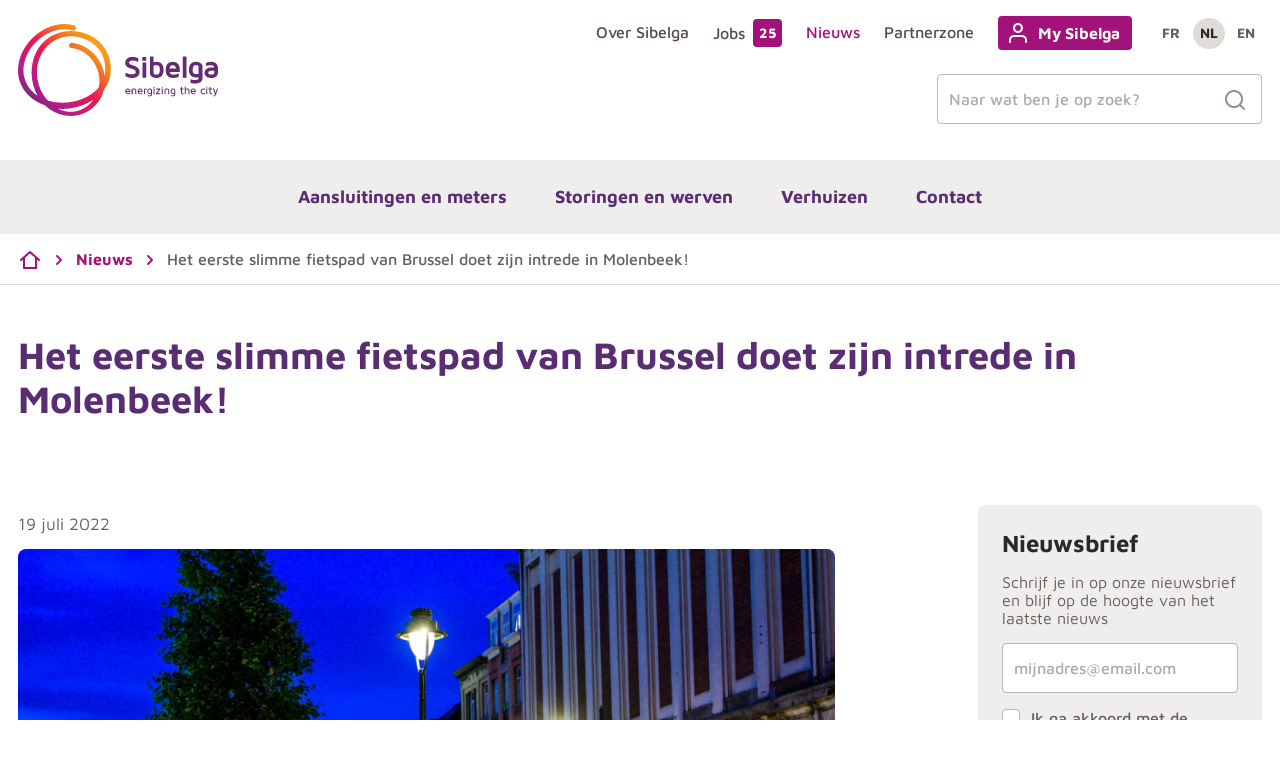

--- FILE ---
content_type: text/html; charset=UTF-8
request_url: https://www.sibelga.be/nl/nieuws/2022/07/het-eerste-slimme-fietspad-van-brussel-doet-zijn-intrede-in-molenbeek?_country=BE
body_size: 29918
content:





<!DOCTYPE html>
<html lang="nl">
<head>
    <meta charset="utf-8"/>
    <meta name="viewport" content="width=device-width,initial-scale=1"/>
    <meta name="generator" content="Fratello CMS - Marlon bvba"/>

    <title>Het eerste slimme fietspad van Brussel doet zijn intrede in Molenbeek! - Nieuws - Sibelga</title>

                    <link rel="canonical" href="https://www.sibelga.be/nl/nieuws/2022/07/het-eerste-slimme-fietspad-van-brussel-doet-zijn-intrede-in-molenbeek"/>
                    
    
    <link rel="apple-touch-icon" sizes="180x180" href="/assets/sibelga/img/mobile/xapple-touch-icon.png,q38301afbce507af136753cf3edd19fae7fc3db53.pagespeed.ic.RNvLTa8t3v.webp">
<link rel="icon" type="image/png" sizes="32x32" href="/assets/sibelga/img/mobile/xfavicon-32x32.png,q38301afbce507af136753cf3edd19fae7fc3db53.pagespeed.ic.VJZkbGDXnO.webp">
<link rel="icon" type="image/png" sizes="16x16" href="/assets/sibelga/img/mobile/xfavicon-16x16.png,q38301afbce507af136753cf3edd19fae7fc3db53.pagespeed.ic.R1CDmVtkHC.webp">
<link rel="manifest" href="/assets/sibelga/img/mobile/site.webmanifest?38301afbce507af136753cf3edd19fae7fc3db53">
<link rel="mask-icon" href="/assets/sibelga/img/mobile/safari-pinned-tab.svg?38301afbce507af136753cf3edd19fae7fc3db53" color="#a3117b">
<link rel="shortcut icon" href="/assets/sibelga/img/mobile/favicon.ico?38301afbce507af136753cf3edd19fae7fc3db53">
<meta name="msapplication-TileColor" content="#ffffff">
<meta name="msapplication-config" content="/assets/sibelga/img/mobile/browserconfig.xml?38301afbce507af136753cf3edd19fae7fc3db53">
<meta name="theme-color" content="#ffffff">

                    <meta property="og:image" content="https://www.sibelga.be/media/website_og_image/assets/cbf5ee22-034a-11ed-91bd-005056970ffd/vandenpereboom-2.jpg?38301afbce507af136753cf3edd19fae7fc3db53"/>
    <meta property="og:url" content="https://www.sibelga.be/nl/nieuws/2022/07/het-eerste-slimme-fietspad-van-brussel-doet-zijn-intrede-in-molenbeek"/>
    <meta name="og:site_name" content="Sibelga"/>

            <meta name="robots" content="index, follow">
    
        <link type="text/css" href="/assets/sibelga/css/main.css?38301afbce507af136753cf3edd19fae7fc3db53" rel="stylesheet"/>        

                
                                                                                                                                                                                                                                                                    
                    <link rel="alternate" href="https://www.sibelga.be/fr/nouvelles/2022/07/la-premiere-piste-cyclable-intelligente-fait-son-arrivee-a-molenbeek-saint-jean-" hreflang="fr"/>
                    <link rel="alternate" href="https://www.sibelga.be/nl/nieuws/2022/07/het-eerste-slimme-fietspad-van-brussel-doet-zijn-intrede-in-molenbeek" hreflang="nl"/>
                    <link rel="alternate" href="https://www.sibelga.be/en/news/2022/07/brussels-first-intelligent-cycle-path-arrives-in-molenbeek-saint-jean" hreflang="en"/>
                        <script>
            dataLayer = [{
                'visitorType': 'Anonymous'
            }];
        </script>
    
    
    <!-- Matomo Tag Manager -->
    <script>
        var _mtm = window._mtm = window._mtm || [];
        _mtm.push(
            {'mtm.startTime': (new Date().getTime()), 'event': 'mtm.Start'}
        );
        var d=document, g=d.createElement('script'), s=d.getElementsByTagName('script')[0];
        g.async=true; g.src='https://cdn.matomo.cloud/sibelga.matomo.cloud/container_2s2MWHUs.js'; s.parentNode.insertBefore(g,s);
    </script>
    <!-- End Matomo Tag Manager -->
</head>

<body class="page-body" data-now="30-01-2026 04:25:11" data-tracking-event='page-impression' data-tracking-info='{"category":"news","variant":""}' itemScope itemtype="http://schema.org/WebPage">
        
    
    <svg xmlns="http://www.w3.org/2000/svg" class="svg-filters" aria-hidden="true">
    <filter id="duotone-purple">
        <feColorMatrix type="matrix" result="grayscale" values="1 0 0 0 0
              1 0 0 0 0
              1 0 0 0 0
              0 0 0 1 0"/>

        <feComponentTransfer color-interpolation-filters="sRGB" result="duotone-purple">
            <feFuncR type="table" tableValues="0.337254902 0.8588235294"></feFuncR>
            <feFuncG type="table" tableValues="0.03921568627 0.3764705882"></feFuncG>
            <feFuncB type="table" tableValues="0.2549019608 0.5803921569"></feFuncB>
            <feFuncA type="table" tableValues="0 1"></feFuncA>
        </feComponentTransfer>
    </filter>

    <filter id="duotone-violet">
        <feColorMatrix type="matrix" result="grayscale" values="1 0 0 0 0
              1 0 0 0 0
              1 0 0 0 0
              0 0 0 1 0"/>

        <feComponentTransfer color-interpolation-filters="sRGB" result="duotone-violet">
            <feFuncR type="table" tableValues="0.4941176471 0.8862745098"></feFuncR>
            <feFuncG type="table" tableValues="0.03921568627 0.3764705882"></feFuncG>
            <feFuncB type="table" tableValues="0.368627451 0.4156862745"></feFuncB>
            <feFuncA type="table" tableValues="0 1"></feFuncA>
        </feComponentTransfer>
    </filter>
</svg>
    <svg xmlns="http://www.w3.org/2000/svg" style="width: 0; height: 0; visibility: hidden; position: absolute;" aria-hidden="true">
                                                                                                            <symbol viewBox='0 0 24 24' id='icon-arrow-left'>
        <path fill="currentColor" fill-rule="evenodd" d="M7.41421356,13 L12.7071068,18.2928932 C13.0976311,18.6834175 13.0976311,19.3165825 12.7071068,19.7071068 C12.3165825,20.0976311 11.6834175,20.0976311 11.2928932,19.7071068 L4.29289322,12.7071068 C3.90236893,12.3165825 3.90236893,11.6834175 4.29289322,11.2928932 L11.2928932,4.29289322 C11.6834175,3.90236893 12.3165825,3.90236893 12.7071068,4.29289322 C13.0976311,4.68341751 13.0976311,5.31658249 12.7071068,5.70710678 L7.41421356,11 L19,11 C19.5522847,11 20,11.4477153 20,12 C20,12.5522847 19.5522847,13 19,13 L7.41421356,13 Z"></path>
    </symbol>
    <symbol viewBox='0 0 24 24' id='icon-arrow-right'>
        <path fill="currentColor" fill-rule="evenodd" d="M16.5857864,11 L11.2928932,5.70710678 C10.9023689,5.31658249 10.9023689,4.68341751 11.2928932,4.29289322 C11.6834175,3.90236893 12.3165825,3.90236893 12.7071068,4.29289322 L19.7071068,11.2928932 C20.0976311,11.6834175 20.0976311,12.3165825 19.7071068,12.7071068 L12.7071068,19.7071068 C12.3165825,20.0976311 11.6834175,20.0976311 11.2928932,19.7071068 C10.9023689,19.3165825 10.9023689,18.6834175 11.2928932,18.2928932 L16.5857864,13 L5,13 C4.44771525,13 4,12.5522847 4,12 C4,11.4477153 4.44771525,11 5,11 L16.5857864,11 Z"></path>
    </symbol>
    <symbol viewBox="0 0 24 24" id="icon-browser">
        <path fill="currentColor" fill-rule="evenodd" d="M3 3h18a1 1 0 011 1v16a1 1 0 01-1 1H3a1 1 0 01-1-1V4a1 1 0 011-1zm17 8H4v8h16v-8zm0-2V5H4v4h16zM9 6h2v2H9V6zM5 6h2v2H5V6z"/>
    </symbol>
    <symbol viewBox='0 0 24 24' id='icon-chevron-down'>
        <path fill="currentColor" fill-rule="evenodd" d="M15.2928932,9.29289322 C15.6834175,8.90236893 16.3165825,8.90236893 16.7071068,9.29289322 C17.0976311,9.68341751 17.0976311,10.3165825 16.7071068,10.7071068 L12.7071068,14.7071068 C12.3165825,15.0976311 11.6834175,15.0976311 11.2928932,14.7071068 L7.29289322,10.7071068 C6.90236893,10.3165825 6.90236893,9.68341751 7.29289322,9.29289322 C7.68341751,8.90236893 8.31658249,8.90236893 8.70710678,9.29289322 L12,12.5857864 L15.2928932,9.29289322 Z"></path>
    </symbol>
    <symbol viewBox='0 0 24 24' id='icon-chevron-left'>
        <path fill="currentColor" fill-rule="evenodd" d="M14.7071068,15.2928932 C15.0976311,15.6834175 15.0976311,16.3165825 14.7071068,16.7071068 C14.3165825,17.0976311 13.6834175,17.0976311 13.2928932,16.7071068 L9.29289322,12.7071068 C8.90236893,12.3165825 8.90236893,11.6834175 9.29289322,11.2928932 L13.2928932,7.29289322 C13.6834175,6.90236893 14.3165825,6.90236893 14.7071068,7.29289322 C15.0976311,7.68341751 15.0976311,8.31658249 14.7071068,8.70710678 L11.4142136,12 L14.7071068,15.2928932 Z"></path>
    </symbol>
    <symbol viewBox='0 0 24 24' id='icon-chevron-right'>
        <path fill="currentColor" fill-rule="evenodd" d="M9.29289322,8.70710678 C8.90236893,8.31658249 8.90236893,7.68341751 9.29289322,7.29289322 C9.68341751,6.90236893 10.3165825,6.90236893 10.7071068,7.29289322 L14.7071068,11.2928932 C15.0976311,11.6834175 15.0976311,12.3165825 14.7071068,12.7071068 L10.7071068,16.7071068 C10.3165825,17.0976311 9.68341751,17.0976311 9.29289322,16.7071068 C8.90236893,16.3165825 8.90236893,15.6834175 9.29289322,15.2928932 L12.5857864,12 L9.29289322,8.70710678 Z"></path>
    </symbol>
    <symbol viewBox='0 0 24 24' id='icon-close'>
        <path fill="currentColor" fill-rule="evenodd" d="M13.4142136,12 L18.7071068,17.2928932 C19.0976311,17.6834175 19.0976311,18.3165825 18.7071068,18.7071068 C18.3165825,19.0976311 17.6834175,19.0976311 17.2928932,18.7071068 L12,13.4142136 L6.70710678,18.7071068 C6.31658249,19.0976311 5.68341751,19.0976311 5.29289322,18.7071068 C4.90236893,18.3165825 4.90236893,17.6834175 5.29289322,17.2928932 L10.5857864,12 L5.29289322,6.70710678 C4.90236893,6.31658249 4.90236893,5.68341751 5.29289322,5.29289322 C5.68341751,4.90236893 6.31658249,4.90236893 6.70710678,5.29289322 L12,10.5857864 L17.2928932,5.29289322 C17.6834175,4.90236893 18.3165825,4.90236893 18.7071068,5.29289322 C19.0976311,5.68341751 19.0976311,6.31658249 18.7071068,6.70710678 L13.4142136,12 Z"></path>
    </symbol>
    <symbol viewBox='0 0 24 24' id='icon-danger'>
        <path fill="currentColor" fill-rule="evenodd" d="M9.43213258,3.34612892 L9.435,3.341372 C9.97884849,2.44479398 10.9513707,1.897256 12,1.897256 C13.0486293,1.897256 14.0211515,2.44479398 14.5678674,3.34612892 L23.0459905,17.4999396 C23.5790281,18.4230391 23.5822106,19.55966 23.0543507,20.4857299 C22.5264909,21.4117999 21.5468725,21.9882243 20.47,22 L3.51900947,21.9999396 C2.4531275,21.9882243 1.47350913,21.4117999 0.94564925,20.4857299 C0.41778937,19.55966 0.420971911,18.4230391 0.962132578,17.4861289 L9.43213258,3.34612892 Z M2.68599053,18.5000604 C2.50831134,18.8077602 2.5072505,19.1866339 2.68320379,19.4953238 C2.85915708,19.8040138 3.18569654,19.9961553 3.53,20 L20.4590095,20.0000604 C20.8143035,19.9961553 21.1408429,19.8040138 21.3167962,19.4953238 C21.4927495,19.1866339 21.4916887,18.8077602 21.3221326,18.5138711 L12.855,4.378628 C12.6737172,4.07976866 12.3495431,3.897256 12,3.897256 C11.6512233,3.897256 11.3277045,4.07896919 11.1461945,4.37666387 L2.68599053,18.5000604 Z M11,9 C11,8.44771525 11.4477153,8 12,8 C12.5522847,8 13,8.44771525 13,9 L13,13 C13,13.5522847 12.5522847,14 12,14 C11.4477153,14 11,13.5522847 11,13 L11,9 Z M12,18 C11.4477153,18 11,17.5522847 11,17 C11,16.4477153 11.4477153,16 12,16 C12.5522847,16 13,16.4477153 13,17 C13,17.5522847 12.5522847,18 12,18 Z"></path>
    </symbol>
    <symbol viewBox='0 0 24 24' id='icon-facebook'>
        <title>Facebook</title>
        <path fill="currentColor" fill-rule="evenodd" d="M15,15 L15,22 C15,22.5522847 14.5522847,23 14,23 L10,23 C9.44771525,23 9,22.5522847 9,22 L9,15 L6,15 C5.44771525,15 5,14.5522847 5,14 L5,10 C5,9.44771525 5.44771525,9 6,9 L9,9 L9,7 C9,3.6862915 11.6862915,1 15,1 L18,1 C18.5522847,1 19,1.44771525 19,2 L19,6 C19,6.55228475 18.5522847,7 18,7 L15,7 L15,9 L18,9 C18.5522847,9 19,9.44771525 19,10 L19,14 C19,14.5522847 18.5522847,15 18,15 L15,15 Z M13,21 L13,14 C13,13.4477153 13.4477153,13 14,13 L17,13 L17,11 L14,11 C13.4477153,11 13,10.5522847 13,10 L13,7 C13,5.8954305 13.8954305,5 15,5 L17,5 L17,3 L15,3 C12.790861,3 11,4.790861 11,7 L11,10 C11,10.5522847 10.5522847,11 10,11 L7,11 L7,13 L10,13 C10.5522847,13 11,13.4477153 11,14 L11,21 L13,21 Z"></path>
    </symbol>
    <symbol viewBox='0 0 24 24' id='icon-home'>
        <path fill="currentColor" fill-rule="evenodd" d="M17.0199726,9.80015283 L12,5.33795495 L6.98002739,9.80015283 C6.9931248,9.86472744 7,9.93156083 7,10 L7,19 L17,19 L17,10 C17,9.93156083 17.0068752,9.86472744 17.0199726,9.80015283 L17.0199726,9.80015283 Z M19,11.5601772 L19,20 C19,20.5522847 18.5522847,21 18,21 L6,21 C5.44771525,21 5,20.5522847 5,20 L5,11.5601772 L3.66436384,12.7474093 C3.25158107,13.1143273 2.6195087,13.0771466 2.25259068,12.6643638 C1.88567266,12.2515811 1.92285339,11.6195087 2.33563616,11.2525907 L11.3356362,3.25259068 C11.7145222,2.91580311 12.2854778,2.91580311 12.6643638,3.25259068 L21.6643638,11.2525907 C22.0771466,11.6195087 22.1143273,12.2515811 21.7474093,12.6643638 C21.3804913,13.0771466 20.7484189,13.1143273 20.3356362,12.7474093 L19,11.5601772 L19,11.5601772 Z"></path>
    </symbol>
    <symbol viewBox="0 0 24 24" id="icon-instagram">
        <path fill="currentColor" fill-rule="evenodd" d="M17 1a6 6 0 015.996 5.775L23 7v10a6 6 0 01-5.775 5.996L17 23H7a6 6 0 01-5.996-5.775L1 17V7a6 6 0 015.775-5.996L7 1h10zm0 2H7a4 4 0 00-3.995 3.8L3 7v10a4 4 0 003.8 3.995L7 21h10a4 4 0 003.995-3.8L21 17V7a4 4 0 00-3.8-3.995L17 3zM7.577 9.709a5 5 0 118.932 4.496 5 5 0 01-8.932-4.496zm4.715-.742a3 3 0 10.376.055l-.185-.033-.191-.022zM17.51 5.5a1 1 0 01.117 1.993L17.5 7.5a1 1 0 01-.117-1.993l.127-.007z"/>
    </symbol>
    <symbol viewBox='0 0 24 24' id='icon-linkedin'>
        <title>Linkedin</title>
        <path fill="currentColor" fill-rule="evenodd" d="M16,8 C19.8659932,8 23,11.1340068 23,15 L23,22 C23,22.5522847 22.5522847,23 22,23 L18,23 C17.4477153,23 17,22.5522847 17,22 L17,15 C17,14.4477153 16.5522847,14 16,14 C15.4477153,14 15,14.4477153 15,15 L15,22 C15,22.5522847 14.5522847,23 14,23 L10,23 C9.44771525,23 9,22.5522847 9,22 L9,15 C9,11.1340068 12.1340068,8 16,8 Z M21,21 L21,15 C21,12.2385763 18.7614237,10 16,10 C13.2385763,10 11,12.2385763 11,15 L11,21 L13,21 L13,15 C13,13.3431458 14.3431458,12 16,12 C17.6568542,12 19,13.3431458 19,15 L19,21 L21,21 Z M1,10 C1,9.44771525 1.44771525,9 2,9 L6,9 C6.55228475,9 7,9.44771525 7,10 L7,22 C7,22.5522847 6.55228475,23 6,23 L2,23 C1.44771525,23 1,22.5522847 1,22 L1,10 Z M3,11 L3,21 L5,21 L5,11 L3,11 Z M4,7 C2.34314575,7 1,5.65685425 1,4 C1,2.34314575 2.34314575,1 4,1 C5.65685425,1 7,2.34314575 7,4 C7,5.65685425 5.65685425,7 4,7 Z M4,5 C4.55228475,5 5,4.55228475 5,4 C5,3.44771525 4.55228475,3 4,3 C3.44771525,3 3,3.44771525 3,4 C3,4.55228475 3.44771525,5 4,5 Z"></path>
    </symbol>
    <symbol viewBox='0 0 24 24' id='icon-mail'>
        <path fill="currentColor" fill-rule="evenodd" d="M3.10657738,5.5539486 L12,11.7793444 L20.8934226,5.5539486 C20.7280425,5.22692322 20.3879612,5 20,5 L4,5 C3.61203877,5 3.27195754,5.22692322 3.10657738,5.5539486 Z M3,7.92065556 L3,18 C3,18.5477153 3.45228475,19 4,19 L20,19 C20.5477153,19 21,18.5477153 21,18 L21,7.92065556 L12.5734623,13.8192319 C12.2291422,14.060256 11.7708578,14.060256 11.4265377,13.8192319 L3,7.92065556 Z M22.9999505,5.98265144 C23.0001127,5.99252169 23.000129,6.00238891 23,6.01224973 L23,18 C23,19.6522847 21.6522847,21 20,21 L4,21 C2.34771525,21 1,19.6522847 1,18 L1,6.01224973 C0.999870963,6.00238891 0.999887279,5.99252169 1.00004955,5.98265144 C1.00944363,4.33829189 2.35350185,3 4,3 L20,3 C21.6464981,3 22.9905564,4.33829189 22.9999505,5.98265144 L22.9999505,5.98265144 Z"></path>
    </symbol>
    <symbol viewBox='0 0 24 24' id='icon-menu'>
        <path fill="currentColor" fill-rule="evenodd" d="M3,13 C2.44771525,13 2,12.5522847 2,12 C2,11.4477153 2.44771525,11 3,11 L21,11 C21.5522847,11 22,11.4477153 22,12 C22,12.5522847 21.5522847,13 21,13 L3,13 Z M3,7 C2.44771525,7 2,6.55228475 2,6 C2,5.44771525 2.44771525,5 3,5 L21,5 C21.5522847,5 22,5.44771525 22,6 C22,6.55228475 21.5522847,7 21,7 L3,7 Z M3,19 C2.44771525,19 2,18.5522847 2,18 C2,17.4477153 2.44771525,17 3,17 L21,17 C21.5522847,17 22,17.4477153 22,18 C22,18.5522847 21.5522847,19 21,19 L3,19 Z"></path>
    </symbol>
    <symbol viewBox='0 0 24 24' id='icon-phone'>
        <path fill="currentColor" fill-rule="evenodd" d="M7,0 L17,0 C18.6568542,-3.04359188e-16 20,1.34314575 20,3 L20,21 C20,22.6568542 18.6568542,24 17,24 L7,24 C5.34314575,24 4,22.6568542 4,21 L4,3 C4,1.34314575 5.34314575,3.04359188e-16 7,0 Z M7,2 C6.44771525,2 6,2.44771525 6,3 L6,21 C6,21.5522847 6.44771525,22 7,22 L17,22 C17.5522847,22 18,21.5522847 18,21 L18,3 C18,2.44771525 17.5522847,2 17,2 L7,2 Z M6,17 L18,17 L18,19 L6,19 L6,17 Z M6,5 L18,5 L18,7 L6,7 L6,5 Z"></path>
    </symbol>
    <symbol viewBox='0 0 24 24' id='icon-search'>
        <path fill="currentColor" fill-rule="evenodd" d="M18.0318994,16.6176858 L21.7071068,20.2928932 C22.0976311,20.6834175 22.0976311,21.3165825 21.7071068,21.7071068 C21.3165825,22.0976311 20.6834175,22.0976311 20.2928932,21.7071068 L16.6176858,18.0318994 C15.078015,19.2635271 13.1250137,20 11,20 C6.02943725,20 2,15.9705627 2,11 C2,6.02943725 6.02943725,2 11,2 C15.9705627,2 20,6.02943725 20,11 C20,13.1250137 19.2635271,15.078015 18.0318994,16.6176858 L18.0318994,16.6176858 Z M16.0413859,15.8563911 C17.2541765,14.5976949 18,12.8859457 18,11 C18,7.13400675 14.8659932,4 11,4 C7.13400675,4 4,7.13400675 4,11 C4,14.8659932 7.13400675,18 11,18 C12.8859457,18 14.5976949,17.2541765 15.8563911,16.0413859 C15.8827083,16.0071587 15.9115424,15.9742441 15.9428932,15.9428932 C15.9742441,15.9115424 16.0071587,15.8827083 16.0413859,15.8563911 L16.0413859,15.8563911 Z"></path>
    </symbol>
    <symbol viewBox='0 0 24 24' id='icon-user'>
        <path fill="currentColor" fill-rule="evenodd" d="M21,21 C21,21.5522847 20.5522847,22 20,22 C19.4477153,22 19,21.5522847 19,21 L19,19 C19,17.3431458 17.6568542,16 16,16 L8,16 C6.34314575,16 5,17.3431458 5,19 L5,21 C5,21.5522847 4.55228475,22 4,22 C3.44771525,22 3,21.5522847 3,21 L3,19 C3,16.2385763 5.23857625,14 8,14 L16,14 C18.7614237,14 21,16.2385763 21,19 L21,21 Z M12,12 C9.23857625,12 7,9.76142375 7,7 C7,4.23857625 9.23857625,2 12,2 C14.7614237,2 17,4.23857625 17,7 C17,9.76142375 14.7614237,12 12,12 Z M12,10 C13.6568542,10 15,8.65685425 15,7 C15,5.34314575 13.6568542,4 12,4 C10.3431458,4 9,5.34314575 9,7 C9,8.65685425 10.3431458,10 12,10 Z"></path>
    </symbol>
    <symbol viewBox="0 0 24 24" id="icon-x">
        <title>X</title>
        <path fill="currentColor" fill-rule="evenodd" d="M22 23h-4.32a1 1 0 0 1-.787-.383l-6.369-8.123-7.153 8.164a1 1 0 0 1-1.504-1.318l7.402-8.448L1.213 2.617A1 1 0 0 1 2 1h4.32a1 1 0 0 1 .788.383l5.76 7.348 6.263-7.377a1 1 0 0 1 1.525 1.294l-6.529 7.689 8.66 11.046A1 1 0 0 1 22 23Zm-3.833-2h1.778l-7.777-9.92a.99.99 0 0 1-.232-.297L5.833 3h-1.78l7.272 9.274c.02.024.04.049.058.074L18.167 21Z"/>
    </symbol>
    <symbol viewBox='0 0 24 24' id='icon-youtube'>
        <title>Youtube</title>
        <path fill="currentColor" fill-rule="evenodd" d="M22.5521338,6.26945533 L22.5642066,6.33282499 C22.8643685,8.2116643 23.0100653,10.1177366 22.9994603,12.0172262 C23.0054457,13.8977216 22.8597672,15.7749491 22.5521338,17.6891475 C22.2541063,19.0335226 21.336501,20.1016037 20.1274625,20.4876974 C19.4285743,20.6987337 18.06801,20.8278536 16.1546534,20.9103903 C15.2447661,20.9496403 14.2717944,20.974823 13.2990905,20.9888095 C12.9588542,20.9937018 12.6428577,20.9968475 12.3591038,20.9985961 C12.1883965,20.9996481 12.0660209,21 12,21 C11.9339747,21 11.8115991,20.9996481 11.6408917,20.9985961 C11.3571379,20.9968475 11.0411414,20.9937018 10.700905,20.9888095 C9.72820113,20.974823 8.75522947,20.9496403 7.84534214,20.9103903 C5.93198559,20.8278536 4.57142124,20.6987337 3.86730118,20.4860993 C2.69621513,20.1243118 1.78349021,19.1044074 1.435789,17.7085722 C1.13562702,15.8297329 0.989930245,13.9236606 1.00054022,12.0254729 C0.992248149,10.1307101 1.13793573,8.23906156 1.44786178,6.31085248 C1.74588927,4.96647741 2.66349458,3.89839628 3.87253307,3.51230261 C4.57142124,3.30126632 5.93198559,3.17214643 7.84534214,3.08960969 C8.75522947,3.05035975 9.72820113,3.02517701 10.700905,3.01119046 C11.0411414,3.00629818 11.3571379,3.00315252 11.6408917,3.0014039 C11.8115991,3.00035193 11.9339747,3 12,3 C12.0658754,3 12.1881016,3.00032093 12.3586536,3.00128056 C12.6422145,3.00287604 12.9580121,3.00574635 13.2980403,3.01021048 C14.2700977,3.02297233 15.2423997,3.04594943 16.1515086,3.08175568 C18.0585393,3.15686616 19.415983,3.27448784 20.1405231,3.4749631 C21.336501,3.85699912 22.2541063,4.92508026 22.5521338,6.26945533 Z M20.6043306,6.71113712 C20.4555949,6.06969809 20.0295788,5.57100331 19.5190591,5.40419006 C19.013404,5.2621967 17.7399777,5.14981072 16.0110552,5.08045358 C15.1345853,5.04529328 14.1937989,5.02264903 13.2527723,5.01006568 C12.9232245,5.00565898 12.6172721,5.00282663 12.3428493,5.00125396 C12.1786036,5.0003127 12.0616812,5 12,5 C11.9384623,5 11.8216866,5.00034205 11.6575934,5.001372 C11.3833602,5.00309326 11.077603,5.00619338 10.7482596,5.01101676 C9.80786777,5.02478923 8.86773882,5.04957274 7.99203319,5.08804807 C6.26932145,5.16373777 4.99895902,5.28653102 4.51333095,5.43577429 C3.96289524,5.61485983 3.53186249,6.12587215 3.40113251,6.71758746 C3.12697997,8.46583988 2.99287174,10.2394007 3.00049863,12.0267655 C2.99072579,13.8166654 3.12484257,15.6037508 3.38223894,17.2715542 C3.53915295,17.9051788 3.9671856,18.3923361 4.50050795,18.5601681 C4.99895902,18.713469 6.26932145,18.8362622 7.99203319,18.9119519 C8.86773882,18.9504273 9.80786777,18.9752108 10.7482596,18.9889832 C11.077603,18.9938066 11.3833602,18.9969067 11.6575934,18.998628 C11.8216866,18.999658 11.9384623,19 12,19 C12.0615384,19 12.1783141,18.999658 12.3424073,18.998628 C12.6166406,18.9969067 12.9223978,18.9938066 13.2517411,18.9889832 C14.192133,18.9752108 15.1322619,18.9504273 16.0079676,18.9119519 C17.7306793,18.8362622 19.0010417,18.713469 19.4866698,18.5642257 C20.0371055,18.3851402 20.4681383,17.8741279 20.5988634,17.2824434 C20.870901,15.5473556 21.0050008,13.7873169 20.9995021,12.0146317 C21.0092104,10.2365543 20.8769236,8.46125431 20.6043306,6.71113712 Z M16.5547002,11.1679497 C17.1484333,11.5637718 17.1484333,12.4362282 16.5547002,12.8320503 L10.5547002,16.8320503 C9.89014547,17.2750868 9,16.7986954 9,16 L9,8 C9,7.20130462 9.89014547,6.72491322 10.5547002,7.16794971 L16.5547002,11.1679497 Z M11,14.1314829 L14.1972244,12 L11,9.86851709 L11,14.1314829 Z"></path>
    </symbol>
    <symbol viewBox='0 0 24 24' id='icon-zoom-in'>
        <path fill="currentColor" fill-rule="evenodd" d="M12,10 L14,10 C14.5522847,10 15,10.4477153 15,11 C15,11.5522847 14.5522847,12 14,12 L12,12 L12,14 C12,14.5522847 11.5522847,15 11,15 C10.4477153,15 10,14.5522847 10,14 L10,12 L8,12 C7.44771525,12 7,11.5522847 7,11 C7,10.4477153 7.44771525,10 8,10 L10,10 L10,8 C10,7.44771525 10.4477153,7 11,7 C11.5522847,7 12,7.44771525 12,8 L12,10 Z M18.0318994,16.6176858 L21.7071068,20.2928932 C22.0976311,20.6834175 22.0976311,21.3165825 21.7071068,21.7071068 C21.3165825,22.0976311 20.6834175,22.0976311 20.2928932,21.7071068 L16.6176858,18.0318994 C15.078015,19.2635271 13.1250137,20 11,20 C6.02943725,20 2,15.9705627 2,11 C2,6.02943725 6.02943725,2 11,2 C15.9705627,2 20,6.02943725 20,11 C20,13.1250137 19.2635271,15.078015 18.0318994,16.6176858 L18.0318994,16.6176858 Z M16.0413859,15.8563911 C17.2541765,14.5976949 18,12.8859457 18,11 C18,7.13400675 14.8659932,4 11,4 C7.13400675,4 4,7.13400675 4,11 C4,14.8659932 7.13400675,18 11,18 C12.8859457,18 14.5976949,17.2541765 15.8563911,16.0413859 C15.8827083,16.0071587 15.9115424,15.9742441 15.9428932,15.9428932 C15.9742441,15.9115424 16.0071587,15.8827083 16.0413859,15.8563911 L16.0413859,15.8563911 Z"></path>
    </symbol>

    <symbol viewBox='0 0 24 24' id='icon-camera'>
        <path fill="currentColor" fill-rule="evenodd" d="M15,2 C15.3343532,2 15.6465845,2.16710114 15.8320503,2.4452998 L17.535,5 L21,5 C22.5976809,5 23.9036609,6.24891996 23.9949073,7.82372721 L24,8 L24,19 C24,20.6568542 22.6568542,22 21,22 L3,22 C1.34314575,22 0,20.6568542 0,19 L0,8 C0,6.34314575 1.34314575,5 3,5 L6.464,5 L8.16794971,2.4452998 C8.33023226,2.20187597 8.58956969,2.04351118 8.8758589,2.00772348 L9,2 L15,2 Z M14.464,4 L9.535,4 L7.83205029,6.5547002 C7.66976774,6.79812403 7.41043031,6.95648882 7.1241411,6.99227652 L7,7 L3,7 C2.44771525,7 2,7.44771525 2,8 L2,19 C2,19.5522847 2.44771525,20 3,20 L21,20 C21.5522847,20 22,19.5522847 22,19 L22,8 C22,7.44771525 21.5522847,7 21,7 L17,7 C16.6656468,7 16.3534155,6.83289886 16.1679497,6.5547002 L14.464,4 Z M12,8 C14.7614237,8 17,10.2385763 17,13 C17,15.7614237 14.7614237,18 12,18 C9.23857625,18 7,15.7614237 7,13 C7,10.2385763 9.23857625,8 12,8 Z M12,10 C10.3431458,10 9,11.3431458 9,13 C9,14.6568542 10.3431458,16 12,16 C13.6568542,16 15,14.6568542 15,13 C15,11.3431458 13.6568542,10 12,10 Z"/>
    </symbol>
            </svg>

    <div class="skip-links">
        <a href="#main" title="Inhoud overslaan" class="sr-only sr-only-focusable">Inhoud overslaan</a>
        <a href="#lang" title="Taalkeuze overslaan" class="sr-only sr-only-focusable">Taalkeuze overslaan</a>
    </div>

    
            
    
    <header class="header-primary" role="banner">
    <div class="container">
        <div class="row align-items-xl-center">
                            <div class="col-9 col-lg-2 col-xl-3">
                    <div class="site-logo" itemscope itemtype="http://schema.org/Organization">
                        <div class="logo">
                            <a href="/" class="logo-link" title="Sibelga" itemprop="url" data-tracking-event='navigation-click' data-tracking-info='{"placement":"mainnavigation","linkname":"Sibelga","position":"0","variant":""}'>
                                <img src="/assets/sibelga/img/logo.svg?38301afbce507af136753cf3edd19fae7fc3db53" alt="" class="site-logo-img">
                            </a>
                                                    </div>
                    </div>
                </div>
                        <div class="col-3 col-lg-10 col-xl-9">
                <div class="header-primary-top d-none d-lg-flex align-items-lg-center justify-content-lg-end">
                    

    <nav class="navbar-simple" role="navigation" data-tracking-event='navigation-impression' data-tracking-info='{"placement":"topnavigatie","variant":""}'>
                                                                        
                                                                                                                                                <ul class="nav" aria-label="Top navigation">
                        
                                                                                                                            
                <li class="nav-item nav-level-1">
                    <a href="/nl/over-sibelga" class="nav-link d-flex align-items-center" aria-haspopup="true" data-tracking-event='navigation-click' data-tracking-info='{"placement":"topnavigation","linkname":"Over Sibelga","position":"1","variant":""}'>Over Sibelga                    </a>

                                    </li>
                                                                                                                            
                <li class="nav-item nav-level-1">
                    <a href="/nl/jobs" class="nav-link d-flex align-items-center" aria-haspopup="true" data-tracking-event='navigation-click' data-tracking-info='{"placement":"topnavigation","linkname":"Jobs","position":"2","variant":""}'>Jobs<span class="badge badge-violet highlight p-1 ml-2">25</span>                    </a>

                                    </li>
                                                                                                                            
                <li class="nav-item nav-level-1">
                    <a href="/nl/nieuws" class="nav-link active d-flex align-items-center" data-tracking-event='navigation-click' data-tracking-info='{"placement":"topnavigation","linkname":"Nieuws","position":"3","variant":""}'>Nieuws                    </a>

                                    </li>
                                                                                                                            
                <li class="nav-item nav-level-1">
                    <a href="/nl/partnerzone" class="nav-link d-flex align-items-center" aria-haspopup="true" data-tracking-event='navigation-click' data-tracking-info='{"placement":"topnavigation","linkname":"Partnerzone","position":"4","variant":""}'>Partnerzone                    </a>

                                    </li>
                    </ul>
                                        <a href="https://my.sibelga.be/?&amp;land=home&amp;language=nl" rel="external" class="btn btn-xs btn-violet has-icon pl-1 ml-lg-5" data-tracking-event='link-click' data-tracking-info='{"placement":"header","name":"My Sibelga","type":"text","variant":""}'>
                <svg class="icon" aria-hidden="true">
                    <use xlink:href="#icon-user"></use>
                </svg>
                <span class="text">My Sibelga</span>
            </a>
            </nav>
                                            

<nav class="d-none d-lg-block" aria-label="Taalnavigatie" data-tracking-event='navigation-impression' data-tracking-info='{"placement":"languagenavigatie","variant":""}'>
    <ul class="nav nav-language" aria-label="Taalnavigatie">
                                    <li class="nav-item">
                    <a href="/fr/nouvelles/2022/07/la-premiere-piste-cyclable-intelligente-fait-son-arrivee-a-molenbeek-saint-jean-?_country=FR" class="nav-link" data-tracking-event='navigation-click' data-tracking-info='{"placement":"languagenavigatie","linkname":"fr","position":"1","variant":""}'>fr</a>
                </li>
                                                <li class="nav-item">
                    <a href="/nl/nieuws/2022/07/het-eerste-slimme-fietspad-van-brussel-doet-zijn-intrede-in-molenbeek?_country=BE" class="nav-link active" data-tracking-event='navigation-click' data-tracking-info='{"placement":"languagenavigatie","linkname":"nl","position":"1","variant":""}'>nl</a>
                </li>
                                                <li class="nav-item">
                    <a href="/en/news/2022/07/brussels-first-intelligent-cycle-path-arrives-in-molenbeek-saint-jean?_country=GB" class="nav-link" data-tracking-event='navigation-click' data-tracking-info='{"placement":"languagenavigatie","linkname":"en","position":"1","variant":""}'>en</a>
                </li>
                        </ul>
</nav>
                                    </div>
                <div class="header-primary-bottom d-flex justify-content-end mt-lg-5">
                                            <a href="/nl/zoeken" class="mobile-icon-link mobile-search d-lg-none" data-tracking-event='link-click' data-tracking-info='{"placement":"top","name":"Ga naar de zoekpagina","type":"image","variant":""}'>
                            <span class="sr-only">Ga naar de zoekpagina</span>
                            <svg class="icon icon-search-toggle" aria-hidden="true">
                                <use xlink:href="#icon-search"></use>
                            </svg>
                        </a>

<div class="header-search d-none d-lg-block" itemscope itemtype="http://schema.org/WebSite">
    <link itemprop="url" href="/"/>
    <form id="form-search-query" class="form-search" action="/nl/zoeken?query=" method="get" role="search" itemprop="potentialAction" itemscope itemtype="http://schema.org/SearchAction" novalidate="novalidate" data-tracking-event='sitesearch-searchquery'>
        <meta itemprop="target" content="/nl/zoeken?query={query}"/>
        <div class="form-group has-icon mb-0 search-field">
            <label for="input-search-query" class="sr-only">Zoeken</label>
            <input type="search" name="query" id="input-search-query" placeholder="Naar wat ben je op zoek?" class="form-control" itemprop="query-input" value=""/>
        </div>
        <button type="submit" id="submit-search-query" class="btn btn-search btn-search-gray" data-tracking-event='button-impression' data-tracking-info='{"placement":"search:button1","name":"Zoeken","variant":""}'>
            <svg class="icon" aria-hidden="true">
                <use xlink:href="#icon-search"></use>
            </svg>
            <span class="sr-only">Zoeken</span>
        </button>
    </form>
</div>
                                            <a href="#navbar-mobile" class="mobile-icon-link mobile-navigation-toggle d-lg-none js-toggle-nav" aria-controls="mobile-menu" aria-expanded="false">
                            <span class="sr-only">Open mobiele navigatie</span>
                            <div class="mobile-navigation-toggle-icon">
                                <svg class="icon" aria-hidden="true">
                                    <use xlink:href="#icon-menu"></use>
                                </svg>
                            </div>
                            <div class="mobile-navigation-toggle-text">Menu</div>
                        </a>
                                    </div>
            </div>
        </div>
    </div>
</header>
            

    <nav class="navbar-primary d-none d-lg-block" role="navigation" data-tracking-event='navigation-impression' data-tracking-info='{"placement":"mainnavigatie","variant":""}'>
                                <div class="container">
                                                                                                                                        <ul class="nav" aria-label="Main navigation">
                        
                                                                                                                            
                <li class="nav-item nav-level-1">
                    <a href="/nl/aansluitingen-meters" class="nav-link d-flex align-items-center" aria-haspopup="true" data-tracking-event='navigation-click' data-tracking-info='{"placement":"mainnavigation","linkname":"Aansluitingen en meters","position":"1","variant":""}'>Aansluitingen en meters                    </a>

                                                                    
                                                                                                                                                                                            <ul class="nav-nested" aria-label="Submenu navigation">
                        
                                                                                                                            
                <li class="nav-item nav-level-2">
                    <a href="/nl/aansluitingen-meters/mijn-aansluiting" class="nav-link d-flex align-items-center" aria-haspopup="true" data-tracking-event='navigation-click' data-tracking-info='{"placement":"submenunavigation","linkname":"Mijn aansluiting","position":"1.1","variant":""}'>Mijn aansluiting                            <svg class="icon" aria-hidden="true">
                                <use xlink:href="#icon-chevron-right"></use>
                            </svg>
                                            </a>

                                                                    
                                                                                                                                                    <ul class="nav-nested" aria-label="Submenu navigation">
                        
                                                                                                                            
                <li class="nav-item nav-level-3">
                    <a href="/nl/aansluitingen-meters/mijn-aansluiting/werkaanvragen" class="nav-link d-flex align-items-center" aria-haspopup="true" data-tracking-event='navigation-click' data-tracking-info='{"placement":"submenunavigation","linkname":"Werkaanvragen","position":"1.1","variant":""}'>Werkaanvragen                    </a>

                                    </li>
                                                                                                                            
                <li class="nav-item nav-level-3">
                    <a href="/nl/aansluitingen-meters/mijn-aansluiting/ean-code-opzoeken" class="nav-link d-flex align-items-center" data-tracking-event='navigation-click' data-tracking-info='{"placement":"submenunavigation","linkname":"EAN code opzoeken","position":"1.2","variant":""}'>EAN code opzoeken                    </a>

                                    </li>
                                                                                                                            
                <li class="nav-item nav-level-3">
                    <a href="/nl/aansluitingen-meters/mijn-aansluiting/details-aansluiting" class="nav-link d-flex align-items-center" data-tracking-event='navigation-click' data-tracking-info='{"placement":"submenunavigation","linkname":"Details van mijn aansluiting","position":"1.3","variant":""}'>Details van mijn aansluiting                    </a>

                                    </li>
                                                                                                                            
                <li class="nav-item nav-level-3">
                    <a href="/nl/aansluitingen-meters/mijn-aansluiting/elektrisch-vermogen" class="nav-link d-flex align-items-center" data-tracking-event='navigation-click' data-tracking-info='{"placement":"submenunavigation","linkname":"Elektrisch vermogen","position":"1.4","variant":""}'>Elektrisch vermogen                    </a>

                                    </li>
                                                                                                                            
                <li class="nav-item nav-level-3">
                    <a href="/nl/aansluitingen-meters/mijn-aansluiting/open-en-sluiten-meter" class="nav-link d-flex align-items-center" aria-haspopup="true" data-tracking-event='navigation-click' data-tracking-info='{"placement":"submenunavigation","linkname":"Open en sluiten meter","position":"1.5","variant":""}'>Open en sluiten meter                    </a>

                                    </li>
                    </ul>
                                    </li>
                                                                                                                            
                <li class="nav-item nav-level-2">
                    <a href="/nl/aansluitingen-meters/meterstanden-en-verbruik" class="nav-link d-flex align-items-center" aria-haspopup="true" data-tracking-event='navigation-click' data-tracking-info='{"placement":"submenunavigation","linkname":"Meterstanden en verbruik","position":"1.2","variant":""}'>Meterstanden en verbruik                            <svg class="icon" aria-hidden="true">
                                <use xlink:href="#icon-chevron-right"></use>
                            </svg>
                                            </a>

                                                                    
                                                                                                                                                                                                                <ul class="nav-nested" aria-label="Submenu navigation">
                        
                                                                                                                            
                <li class="nav-item nav-level-3">
                    <a href="/nl/aansluitingen-meters/meterstanden-en-verbruik/hoe-mijn-meterstanden-aflezen" class="nav-link d-flex align-items-center" data-tracking-event='navigation-click' data-tracking-info='{"placement":"submenunavigation","linkname":"Hoe mijn meterstanden aflezen","position":"1.1","variant":""}'>Hoe mijn meterstanden aflezen                    </a>

                                    </li>
                                                                                                                            
                <li class="nav-item nav-level-3">
                    <a href="/nl/aansluitingen-meters/meterstanden-en-verbruik/meteropnemingskalender" class="nav-link d-flex align-items-center" data-tracking-event='navigation-click' data-tracking-info='{"placement":"submenunavigation","linkname":"Meteropnemingskalender","position":"1.2","variant":""}'>Meteropnemingskalender                    </a>

                                    </li>
                                                                                                                            
                <li class="nav-item nav-level-3">
                    <a href="/nl/aansluitingen-meters/meterstanden-en-verbruik/meteropnemer-herkennen" class="nav-link d-flex align-items-center" data-tracking-event='navigation-click' data-tracking-info='{"placement":"submenunavigation","linkname":"Meteropnemer herkennen","position":"1.3","variant":""}'>Meteropnemer herkennen                    </a>

                                    </li>
                                                                                                                            
                <li class="nav-item nav-level-3">
                    <a href="/nl/aansluitingen-meters/meterstanden-en-verbruik/meterstanden-doorgeven" class="nav-link d-flex align-items-center" data-tracking-event='navigation-click' data-tracking-info='{"placement":"submenunavigation","linkname":"Meterstanden doorgeven","position":"1.4","variant":""}'>Meterstanden doorgeven                    </a>

                                    </li>
                                                                                                                            
                <li class="nav-item nav-level-3">
                    <a href="/nl/aansluitingen-meters/meterstanden-en-verbruik/abnormaal-energieverbruik" class="nav-link d-flex align-items-center" data-tracking-event='navigation-click' data-tracking-info='{"placement":"submenunavigation","linkname":"Abnormaal energieverbruik?","position":"1.5","variant":""}'>Abnormaal energieverbruik?                    </a>

                                    </li>
                                                                                                                            
                <li class="nav-item nav-level-3">
                    <a href="/nl/aansluitingen-meters/meterstanden-en-verbruik/berekening-van-uw-energieverbruik" class="nav-link d-flex align-items-center" data-tracking-event='navigation-click' data-tracking-info='{"placement":"submenunavigation","linkname":"Berekening van uw energieverbruik","position":"1.6","variant":""}'>Berekening van uw energieverbruik                    </a>

                                    </li>
                                                                                                                            
                <li class="nav-item nav-level-3">
                    <a href="/nl/aansluitingen-meters/meterstanden-en-verbruik/geschat-verbruik" class="nav-link d-flex align-items-center" data-tracking-event='navigation-click' data-tracking-info='{"placement":"submenunavigation","linkname":"Geschat verbruik","position":"1.7","variant":""}'>Geschat verbruik                    </a>

                                    </li>
                                                                                                                            
                <li class="nav-item nav-level-3">
                    <a href="/nl/aansluitingen-meters/meterstanden-en-verbruik/verbruikshistoriek" class="nav-link d-flex align-items-center" data-tracking-event='navigation-click' data-tracking-info='{"placement":"submenunavigation","linkname":"Verbruikshistoriek","position":"1.8","variant":""}'>Verbruikshistoriek                    </a>

                                    </li>
                    </ul>
                                    </li>
                                                                                                                            
                <li class="nav-item nav-level-2">
                    <a href="/nl/aansluitingen-meters/slimme-meters" class="nav-link d-flex align-items-center" aria-haspopup="true" data-tracking-event='navigation-click' data-tracking-info='{"placement":"submenunavigation","linkname":"Slimme meters","position":"1.3","variant":""}'>Slimme meters                            <svg class="icon" aria-hidden="true">
                                <use xlink:href="#icon-chevron-right"></use>
                            </svg>
                                            </a>

                                                                    
                                                                                                                                                                                            <ul class="nav-nested" aria-label="Submenu navigation">
                        
                                                                                                                            
                <li class="nav-item nav-level-3">
                    <a href="/nl/aansluitingen-meters/slimme-meters/wat-is-een-slimme-meter" class="nav-link d-flex align-items-center" data-tracking-event='navigation-click' data-tracking-info='{"placement":"submenunavigation","linkname":"Wat is een slimme meter","position":"1.1","variant":""}'>Wat is een slimme meter                    </a>

                                    </li>
                                                                                                                            
                <li class="nav-item nav-level-3">
                    <a href="/nl/aansluitingen-meters/slimme-meters/wanneer-krijg-ik-een-slimme-meter" class="nav-link d-flex align-items-center" data-tracking-event='navigation-click' data-tracking-info='{"placement":"submenunavigation","linkname":"Wanneer krijg ik een slimme meter?","position":"1.2","variant":""}'>Wanneer krijg ik een slimme meter?                    </a>

                                    </li>
                                                                                                                            
                <li class="nav-item nav-level-3">
                    <a href="/nl/aansluitingen-meters/slimme-meters/wat-kan-ik-doen-met-een-slimme-meter" class="nav-link d-flex align-items-center" data-tracking-event='navigation-click' data-tracking-info='{"placement":"submenunavigation","linkname":"Wat kan ik doen met een slimme meter?","position":"1.3","variant":""}'>Wat kan ik doen met een slimme meter?                    </a>

                                    </li>
                                                                                                                            
                <li class="nav-item nav-level-3">
                    <a href="/nl/aansluitingen-meters/slimme-meters/de-slimme-meter-in-detail" class="nav-link d-flex align-items-center" data-tracking-event='navigation-click' data-tracking-info='{"placement":"submenunavigation","linkname":"De slimme meter in detail","position":"1.4","variant":""}'>De slimme meter in detail                    </a>

                                    </li>
                                                                                                                            
                <li class="nav-item nav-level-3">
                    <a href="/nl/aansluitingen-meters/slimme-meters/de-verschillende-types-slimme-meters" class="nav-link d-flex align-items-center" data-tracking-event='navigation-click' data-tracking-info='{"placement":"submenunavigation","linkname":"De verschillende types slimme meters","position":"1.5","variant":""}'>De verschillende types slimme meters                    </a>

                                    </li>
                                                                                                                            
                <li class="nav-item nav-level-3">
                    <a href="/nl/aansluitingen-meters/slimme-meters/privacy-en-gezondheid" class="nav-link d-flex align-items-center" data-tracking-event='navigation-click' data-tracking-info='{"placement":"submenunavigation","linkname":"Privacy en gezondheid","position":"1.6","variant":""}'>Privacy en gezondheid                    </a>

                                    </li>
                                                                                                                            
                <li class="nav-item nav-level-3">
                    <a href="/nl/aansluitingen-meters/slimme-meters/de-poort-p1-van-de-slimme-meter" class="nav-link d-flex align-items-center" data-tracking-event='navigation-click' data-tracking-info='{"placement":"submenunavigation","linkname":"De poort P1 van de slimme meter","position":"1.7","variant":""}'>De poort P1 van de slimme meter                    </a>

                                    </li>
                    </ul>
                                    </li>
                                                                                                                            
                <li class="nav-item nav-level-2">
                    <a href="/nl/aansluitingen-meters/duurzame-energie" class="nav-link d-flex align-items-center" aria-haspopup="true" data-tracking-event='navigation-click' data-tracking-info='{"placement":"submenunavigation","linkname":"Duurzame energie","position":"1.4","variant":""}'>Duurzame energie                            <svg class="icon" aria-hidden="true">
                                <use xlink:href="#icon-chevron-right"></use>
                            </svg>
                                            </a>

                                                                    
                                                                                                                                                    <ul class="nav-nested" aria-label="Submenu navigation">
                        
                                                                                                                            
                <li class="nav-item nav-level-3">
                    <a href="/nl/aansluitingen-meters/duurzame-energie/zonnepanelen" class="nav-link d-flex align-items-center" aria-haspopup="true" data-tracking-event='navigation-click' data-tracking-info='{"placement":"submenunavigation","linkname":"Zonnepanelen","position":"1.1","variant":""}'>Zonnepanelen                    </a>

                                    </li>
                                                                                                                            
                <li class="nav-item nav-level-3">
                    <a href="/nl/aansluitingen-meters/duurzame-energie/thuisbatterijen" class="nav-link d-flex align-items-center" aria-haspopup="true" data-tracking-event='navigation-click' data-tracking-info='{"placement":"submenunavigation","linkname":"Thuisbatterijen","position":"1.2","variant":""}'>Thuisbatterijen                    </a>

                                    </li>
                                                                                                                            
                <li class="nav-item nav-level-3">
                    <a href="/nl/aansluitingen-meters/duurzame-energie/energiedelen" class="nav-link d-flex align-items-center" aria-haspopup="true" data-tracking-event='navigation-click' data-tracking-info='{"placement":"submenunavigation","linkname":"Energiedelen","position":"1.3","variant":""}'>Energiedelen                    </a>

                                    </li>
                                                                                                                            
                <li class="nav-item nav-level-3">
                    <a href="/nl/aansluitingen-meters/duurzame-energie/warmtenetten" class="nav-link d-flex align-items-center" aria-haspopup="true" data-tracking-event='navigation-click' data-tracking-info='{"placement":"submenunavigation","linkname":"Warmtenetten","position":"1.4","variant":""}'>Warmtenetten                    </a>

                                    </li>
                                                                                                                            
                <li class="nav-item nav-level-3">
                    <a href="/nl/aansluitingen-meters/duurzame-energie/warmtepompen" class="nav-link d-flex align-items-center" data-tracking-event='navigation-click' data-tracking-info='{"placement":"submenunavigation","linkname":"Warmtepompen","position":"1.5","variant":""}'>Warmtepompen                    </a>

                                    </li>
                    </ul>
                                    </li>
                                                                                                                            
                <li class="nav-item nav-level-2">
                    <a href="/nl/aansluitingen-meters/elektrisch-laden" class="nav-link d-flex align-items-center" aria-haspopup="true" data-tracking-event='navigation-click' data-tracking-info='{"placement":"submenunavigation","linkname":"Elektrisch laden","position":"1.5","variant":""}'>Elektrisch laden                            <svg class="icon" aria-hidden="true">
                                <use xlink:href="#icon-chevron-right"></use>
                            </svg>
                                            </a>

                                                                    
                                                                                                                                                                                            <ul class="nav-nested" aria-label="Submenu navigation">
                        
                                                                                                                            
                <li class="nav-item nav-level-3">
                    <a href="/nl/aansluitingen-meters/elektrisch-laden/welk-vermogen-voorzien" class="nav-link d-flex align-items-center" data-tracking-event='navigation-click' data-tracking-info='{"placement":"submenunavigation","linkname":"Welk vermogen voorzien","position":"1.1","variant":""}'>Welk vermogen voorzien                    </a>

                                    </li>
                                                                                                                            
                <li class="nav-item nav-level-3">
                    <a href="/nl/aansluitingen-meters/elektrisch-laden/de-alternatieven-om-te-laden" class="nav-link d-flex align-items-center" data-tracking-event='navigation-click' data-tracking-info='{"placement":"submenunavigation","linkname":"De alternatieven om te laden","position":"1.2","variant":""}'>De alternatieven om te laden                    </a>

                                    </li>
                                                                                                                            
                <li class="nav-item nav-level-3">
                    <a href="/nl/aansluitingen-meters/elektrisch-laden/laadtijden" class="nav-link d-flex align-items-center" data-tracking-event='navigation-click' data-tracking-info='{"placement":"submenunavigation","linkname":"Laadtijden","position":"1.3","variant":""}'>Laadtijden                    </a>

                                    </li>
                                                                                                                            
                <li class="nav-item nav-level-3">
                    <a href="/nl/aansluitingen-meters/elektrisch-laden/aanmelden-laadpaal" class="nav-link d-flex align-items-center" data-tracking-event='navigation-click' data-tracking-info='{"placement":"submenunavigation","linkname":"Aanmelden laadpaal","position":"1.4","variant":""}'>Aanmelden laadpaal                    </a>

                                    </li>
                                                                                                                            
                <li class="nav-item nav-level-3">
                    <a href="/nl/aansluitingen-meters/elektrisch-laden/laden-in-een-woning" class="nav-link d-flex align-items-center" data-tracking-event='navigation-click' data-tracking-info='{"placement":"submenunavigation","linkname":"Laden in een woning","position":"1.5","variant":""}'>Laden in een woning                    </a>

                                    </li>
                                                                                                                            
                <li class="nav-item nav-level-3">
                    <a href="/nl/aansluitingen-meters/elektrisch-laden/laden-in-een-appartementsgebouw" class="nav-link d-flex align-items-center" data-tracking-event='navigation-click' data-tracking-info='{"placement":"submenunavigation","linkname":"Laden in een appartementsgebouw","position":"1.6","variant":""}'>Laden in een appartementsgebouw                    </a>

                                    </li>
                                                                                                                            
                <li class="nav-item nav-level-3">
                    <a href="/nl/aansluitingen-meters/elektrisch-laden/laden-met-eigen-hoogspanningscabine" class="nav-link d-flex align-items-center" data-tracking-event='navigation-click' data-tracking-info='{"placement":"submenunavigation","linkname":"Laden met eigen hoogspanningscabine","position":"1.7","variant":""}'>Laden met eigen hoogspanningscabine                    </a>

                                    </li>
                    </ul>
                                    </li>
                                                                                                                            
                <li class="nav-item nav-level-2">
                    <a href="/nl/aansluitingen-meters/bescherming-klanten" class="nav-link d-flex align-items-center" aria-haspopup="true" data-tracking-event='navigation-click' data-tracking-info='{"placement":"submenunavigation","linkname":"Bescherming klanten","position":"1.6","variant":""}'>Bescherming klanten                            <svg class="icon" aria-hidden="true">
                                <use xlink:href="#icon-chevron-right"></use>
                            </svg>
                                            </a>

                                                                    
                                                                                                                                                    <ul class="nav-nested" aria-label="Submenu navigation">
                        
                                                                                                                            
                <li class="nav-item nav-level-3">
                    <a href="/nl/aansluitingen-meters/bescherming-klanten/statuut-beschermde-klant" class="nav-link d-flex align-items-center" aria-haspopup="true" data-tracking-event='navigation-click' data-tracking-info='{"placement":"submenunavigation","linkname":"Statuut beschermde klant","position":"1.1","variant":""}'>Statuut beschermde klant                    </a>

                                    </li>
                                                                                                                            
                <li class="nav-item nav-level-3">
                    <a href="/nl/aansluitingen-meters/bescherming-klanten/winterklant" class="nav-link d-flex align-items-center" data-tracking-event='navigation-click' data-tracking-info='{"placement":"submenunavigation","linkname":"Winterklant","position":"1.2","variant":""}'>Winterklant                    </a>

                                    </li>
                                                                                                                            
                <li class="nav-item nav-level-3">
                    <a href="/nl/aansluitingen-meters/bescherming-klanten/gewaarborgde-levering" class="nav-link d-flex align-items-center" data-tracking-event='navigation-click' data-tracking-info='{"placement":"submenunavigation","linkname":"Gewaarborgde levering","position":"1.3","variant":""}'>Gewaarborgde levering                    </a>

                                    </li>
                                                                                                                            
                <li class="nav-item nav-level-3">
                    <a href="/nl/aansluitingen-meters/bescherming-klanten/verhuur-gasconvectoren" class="nav-link d-flex align-items-center" aria-haspopup="true" data-tracking-event='navigation-click' data-tracking-info='{"placement":"submenunavigation","linkname":"Verhuur gasconvectoren","position":"1.4","variant":""}'>Verhuur gasconvectoren                    </a>

                                    </li>
                                                                                                                            
                <li class="nav-item nav-level-3">
                    <a href="/nl/aansluitingen-meters/bescherming-klanten/wat-doen-bij-betalingsmoeilijkheden-van-je-energiefacturen" class="nav-link d-flex align-items-center" data-tracking-event='navigation-click' data-tracking-info='{"placement":"submenunavigation","linkname":"Wat doen bij betalingsmoeilijkheden van je energiefacturen","position":"1.5","variant":""}'>Wat doen bij betalingsmoeilijkheden van je energiefacturen                    </a>

                                    </li>
                    </ul>
                                    </li>
                                                                                                                            
                <li class="nav-item nav-level-2">
                    <a href="/nl/aansluitingen-meters/tarieven" class="nav-link d-flex align-items-center" aria-haspopup="true" data-tracking-event='navigation-click' data-tracking-info='{"placement":"submenunavigation","linkname":"Tarieven","position":"1.7","variant":""}'>Tarieven                            <svg class="icon" aria-hidden="true">
                                <use xlink:href="#icon-chevron-right"></use>
                            </svg>
                                            </a>

                                                                    
                                                                                                                                                                                                                <ul class="nav-nested" aria-label="Submenu navigation">
                        
                                                                                                                            
                <li class="nav-item nav-level-3">
                    <a href="/nl/aansluitingen-meters/tarieven/aansluitingen-en-meters" class="nav-link d-flex align-items-center" data-tracking-event='navigation-click' data-tracking-info='{"placement":"submenunavigation","linkname":"Tarieven werken","position":"1.1","variant":""}'>Tarieven werken                    </a>

                                    </li>
                                                                                                                            
                <li class="nav-item nav-level-3">
                    <a href="/nl/aansluitingen-meters/tarieven/tarieven-netgebruik" class="nav-link d-flex align-items-center" aria-haspopup="true" data-tracking-event='navigation-click' data-tracking-info='{"placement":"submenunavigation","linkname":"Tarieven netgebruik","position":"1.2","variant":""}'>Tarieven netgebruik                    </a>

                                    </li>
                                                                                                                            
                <li class="nav-item nav-level-3">
                    <a href="/nl/aansluitingen-meters/tarieven/dag-en-nachttarief" class="nav-link d-flex align-items-center" data-tracking-event='navigation-click' data-tracking-info='{"placement":"submenunavigation","linkname":"Dag- en nachttarief","position":"1.3","variant":""}'>Dag- en nachttarief                    </a>

                                    </li>
                                                                                                                            
                <li class="nav-item nav-level-3">
                    <a href="/nl/aansluitingen-meters/tarieven/sociaal-tarief" class="nav-link d-flex align-items-center" data-tracking-event='navigation-click' data-tracking-info='{"placement":"submenunavigation","linkname":"Sociaal tarief","position":"1.4","variant":""}'>Sociaal tarief                    </a>

                                    </li>
                                                                                                                            
                <li class="nav-item nav-level-3">
                    <a href="/nl/aansluitingen-meters/tarieven/interventietarief" class="nav-link d-flex align-items-center" data-tracking-event='navigation-click' data-tracking-info='{"placement":"submenunavigation","linkname":"Interventietarief","position":"1.5","variant":""}'>Interventietarief                    </a>

                                    </li>
                                                                                                                            
                <li class="nav-item nav-level-3">
                    <a href="/nl/aansluitingen-meters/tarieven/einde-uitsluitend-nacht-meters" class="nav-link d-flex align-items-center" aria-haspopup="true" data-tracking-event='navigation-click' data-tracking-info='{"placement":"submenunavigation","linkname":"Einde uitsluitend nachtmeters","position":"1.6","variant":""}'>Einde uitsluitend nachtmeters                    </a>

                                    </li>
                                                                                                                            
                <li class="nav-item nav-level-3">
                    <a href="/nl/aansluitingen-meters/tarieven/dynamisch-tarief" class="nav-link d-flex align-items-center" data-tracking-event='navigation-click' data-tracking-info='{"placement":"submenunavigation","linkname":"Dynamisch tarief","position":"1.7","variant":""}'>Dynamisch tarief                    </a>

                                    </li>
                                                                                                                            
                <li class="nav-item nav-level-3">
                    <a href="/nl/aansluitingen-meters/tarieven/maandelijkse-facturering-werkelijk-verbruik" class="nav-link d-flex align-items-center" data-tracking-event='navigation-click' data-tracking-info='{"placement":"submenunavigation","linkname":"Maandelijkse facturering werkelijk verbruik","position":"1.8","variant":""}'>Maandelijkse facturering werkelijk verbruik                    </a>

                                    </li>
                    </ul>
                                    </li>
                    </ul>
                                    </li>
                                                                                                                            
                <li class="nav-item nav-level-1">
                    <a href="/nl/storingen-werven" class="nav-link d-flex align-items-center" aria-haspopup="true" data-tracking-event='navigation-click' data-tracking-info='{"placement":"mainnavigation","linkname":"Storingen en werven","position":"2","variant":""}'>Storingen en werven                    </a>

                                                                    
                                                                                                                                                                                            <ul class="nav-nested" aria-label="Submenu navigation">
                        
                                                                                                                            
                <li class="nav-item nav-level-2">
                    <a href="/nl/storingen-werven/stroomonderbrekingen" class="nav-link d-flex align-items-center" aria-haspopup="true" data-tracking-event='navigation-click' data-tracking-info='{"placement":"submenunavigation","linkname":"Stroomonderbrekingen","position":"2.1","variant":""}'>Stroomonderbrekingen                            <svg class="icon" aria-hidden="true">
                                <use xlink:href="#icon-chevron-right"></use>
                            </svg>
                                            </a>

                                                                    
                                                                                                                                <ul class="nav-nested" aria-label="Submenu navigation">
                        
                                                                                                                            
                <li class="nav-item nav-level-3">
                    <a href="/nl/storingen-werven/stroomonderbrekingen/actuele-pannes" class="nav-link d-flex align-items-center" data-tracking-event='navigation-click' data-tracking-info='{"placement":"submenunavigation","linkname":"Actuele pannes","position":"2.1","variant":""}'>Actuele pannes                    </a>

                                    </li>
                                                                                                                            
                <li class="nav-item nav-level-3">
                    <a href="/nl/storingen-werven/stroomonderbrekingen/opgeloste-pannes" class="nav-link d-flex align-items-center" data-tracking-event='navigation-click' data-tracking-info='{"placement":"submenunavigation","linkname":"Opgeloste pannes","position":"2.2","variant":""}'>Opgeloste pannes                    </a>

                                    </li>
                                                                                                                            
                <li class="nav-item nav-level-3">
                    <a href="/nl/storingen-werven/stroomonderbrekingen/geplande-onderbrekingen" class="nav-link d-flex align-items-center" data-tracking-event='navigation-click' data-tracking-info='{"placement":"submenunavigation","linkname":"Geplande onderbrekingen","position":"2.3","variant":""}'>Geplande onderbrekingen                    </a>

                                    </li>
                                                                                                                            
                <li class="nav-item nav-level-3">
                    <a href="/nl/storingen-werven/stroomonderbrekingen/afgelopen-geplande-onderbrekingen" class="nav-link d-flex align-items-center" data-tracking-event='navigation-click' data-tracking-info='{"placement":"submenunavigation","linkname":"Afgelopen geplande onderbrekingen","position":"2.4","variant":""}'>Afgelopen geplande onderbrekingen                    </a>

                                    </li>
                    </ul>
                                    </li>
                                                                                                                            
                <li class="nav-item nav-level-2">
                    <a href="/nl/storingen-werven/defecte-straatlampen" class="nav-link d-flex align-items-center" data-tracking-event='navigation-click' data-tracking-info='{"placement":"submenunavigation","linkname":"Defecte straatlampen","position":"2.2","variant":""}'>Defecte straatlampen                    </a>

                                    </li>
                                                                                                                            
                <li class="nav-item nav-level-2">
                    <a href="/nl/storingen-werven/werven" class="nav-link d-flex align-items-center" aria-haspopup="true" data-tracking-event='navigation-click' data-tracking-info='{"placement":"submenunavigation","linkname":"Werven in de straat","position":"2.3","variant":""}'>Werven in de straat                            <svg class="icon" aria-hidden="true">
                                <use xlink:href="#icon-chevron-right"></use>
                            </svg>
                                            </a>

                                                                    
                                                                                                                                                    <ul class="nav-nested" aria-label="Submenu navigation">
                        
                                                                                                                            
                <li class="nav-item nav-level-3">
                    <a href="/nl/storingen-werven/werven/lijst-werven" class="nav-link d-flex align-items-center" data-tracking-event='navigation-click' data-tracking-info='{"placement":"submenunavigation","linkname":"Lijst werven","position":"2.1","variant":""}'>Lijst werven                    </a>

                                    </li>
                                                                                                                            
                <li class="nav-item nav-level-3">
                    <a href="/nl/storingen-werven/werven/type-werven" class="nav-link d-flex align-items-center" data-tracking-event='navigation-click' data-tracking-info='{"placement":"submenunavigation","linkname":"Type werven","position":"2.2","variant":""}'>Type werven                    </a>

                                    </li>
                                                                                                                            
                <li class="nav-item nav-level-3">
                    <a href="/nl/storingen-werven/werven/communicatie-werven" class="nav-link d-flex align-items-center" data-tracking-event='navigation-click' data-tracking-info='{"placement":"submenunavigation","linkname":"Communicatie werven","position":"2.3","variant":""}'>Communicatie werven                    </a>

                                    </li>
                                                                                                                            
                <li class="nav-item nav-level-3">
                    <a href="/nl/storingen-werven/werven/de-werfbemiddelaar" class="nav-link d-flex align-items-center" data-tracking-event='navigation-click' data-tracking-info='{"placement":"submenunavigation","linkname":"De werfbemiddelaar","position":"2.4","variant":""}'>De werfbemiddelaar                    </a>

                                    </li>
                                                                                                                            
                <li class="nav-item nav-level-3">
                    <a href="/nl/storingen-werven/werven/het-coordineren-van-werven" class="nav-link d-flex align-items-center" data-tracking-event='navigation-click' data-tracking-info='{"placement":"submenunavigation","linkname":"Het coördineren van werven","position":"2.5","variant":""}'>Het coördineren van werven                    </a>

                                    </li>
                    </ul>
                                    </li>
                                                                                                                            
                <li class="nav-item nav-level-2">
                    <a href="/nl/storingen-werven/gasgeur" class="nav-link d-flex align-items-center" data-tracking-event='navigation-click' data-tracking-info='{"placement":"submenunavigation","linkname":"Gasgeur","position":"2.4","variant":""}'>Gasgeur                    </a>

                                    </li>
                                                                                                                            
                <li class="nav-item nav-level-2">
                    <a href="/nl/storingen-werven/koolstofmonoxide-co" class="nav-link d-flex align-items-center" data-tracking-event='navigation-click' data-tracking-info='{"placement":"submenunavigation","linkname":"Koolstofmonoxide (CO)","position":"2.5","variant":""}'>Koolstofmonoxide (CO)                    </a>

                                    </li>
                                                                                                                            
                <li class="nav-item nav-level-2">
                    <a href="/nl/storingen-werven/meterproblemen" class="nav-link d-flex align-items-center" data-tracking-event='navigation-click' data-tracking-info='{"placement":"submenunavigation","linkname":"Meterproblemen","position":"2.6","variant":""}'>Meterproblemen                    </a>

                                    </li>
                                                                                                                            
                <li class="nav-item nav-level-2">
                    <a href="/nl/storingen-werven/energieschaarste" class="nav-link d-flex align-items-center" aria-haspopup="true" data-tracking-event='navigation-click' data-tracking-info='{"placement":"submenunavigation","linkname":"Energieschaarste","position":"2.7","variant":""}'>Energieschaarste                            <svg class="icon" aria-hidden="true">
                                <use xlink:href="#icon-chevron-right"></use>
                            </svg>
                                            </a>

                                                                    
                                                                                        <ul class="nav-nested" aria-label="Submenu navigation">
                        
                                                                                                                            
                <li class="nav-item nav-level-3">
                    <a href="/nl/storingen-werven/energieschaarste/afschakelplan-elektriciteit" class="nav-link d-flex align-items-center" aria-haspopup="true" data-tracking-event='navigation-click' data-tracking-info='{"placement":"submenunavigation","linkname":"Afschakelplan elektriciteit","position":"2.1","variant":""}'>Afschakelplan elektriciteit                    </a>

                                    </li>
                                                                                                                            
                <li class="nav-item nav-level-3">
                    <a href="/nl/storingen-werven/energieschaarste/noodplan-aardgasschaarste" class="nav-link d-flex align-items-center" data-tracking-event='navigation-click' data-tracking-info='{"placement":"submenunavigation","linkname":"Noodplan aardgasschaarste","position":"2.2","variant":""}'>Noodplan aardgasschaarste                    </a>

                                    </li>
                    </ul>
                                    </li>
                    </ul>
                                    </li>
                                                                                                                            
                <li class="nav-item nav-level-1">
                    <a href="/nl/verhuizen" class="nav-link d-flex align-items-center" aria-haspopup="true" data-tracking-event='navigation-click' data-tracking-info='{"placement":"mainnavigation","linkname":"Verhuizen","position":"3","variant":""}'>Verhuizen                    </a>

                                                                    
                                                                                                                                                    <ul class="nav-nested" aria-label="Submenu navigation">
                        
                                                                                                                            
                <li class="nav-item nav-level-2">
                    <a href="/nl/verhuizen/woning-intrekken" class="nav-link d-flex align-items-center" data-tracking-event='navigation-click' data-tracking-info='{"placement":"submenunavigation","linkname":"Woning intrekken","position":"3.1","variant":""}'>Woning intrekken                    </a>

                                    </li>
                                                                                                                            
                <li class="nav-item nav-level-2">
                    <a href="/nl/verhuizen/woning-verlaten" class="nav-link d-flex align-items-center" data-tracking-event='navigation-click' data-tracking-info='{"placement":"submenunavigation","linkname":"Woning verlaten","position":"3.2","variant":""}'>Woning verlaten                    </a>

                                    </li>
                                                                                                                            
                <li class="nav-item nav-level-2">
                    <a href="/nl/verhuizen/energieovername" class="nav-link d-flex align-items-center" data-tracking-event='navigation-click' data-tracking-info='{"placement":"submenunavigation","linkname":"Energieovername","position":"3.3","variant":""}'>Energieovername                    </a>

                                    </li>
                                                                                                                            
                <li class="nav-item nav-level-2">
                    <a href="/nl/verhuizen/energieleveranciers" class="nav-link d-flex align-items-center" data-tracking-event='navigation-click' data-tracking-info='{"placement":"submenunavigation","linkname":"Energieleveranciers","position":"3.4","variant":""}'>Energieleveranciers                    </a>

                                    </li>
                                                                                                                            
                <li class="nav-item nav-level-2">
                    <a href="/nl/verhuizen/checklist-bij-verhuis" class="nav-link d-flex align-items-center" data-tracking-event='navigation-click' data-tracking-info='{"placement":"submenunavigation","linkname":"Checklist bij verhuis","position":"3.5","variant":""}'>Checklist bij verhuis                    </a>

                                    </li>
                    </ul>
                                    </li>
                                                                                                                            
                <li class="nav-item nav-level-1">
                    <a href="/nl/contact" class="nav-link d-flex align-items-center" data-tracking-event='navigation-click' data-tracking-info='{"placement":"mainnavigation","linkname":"Contact","position":"4","variant":""}'>Contact                    </a>

                                    </li>
                    </ul>
            </div>
                    </nav>
        <div class="navbar-mobile d-lg-none" id="navbar-mobile" aria-expanded="false">
    <div class="navbar-mobile-inner">
        <div class="navbar-mobile-header">
            <div class="row align-items-center">
                <div class="col-8">
                    

<nav aria-label="Taalnavigatie" data-tracking-event='navigation-impression' data-tracking-info='{"placement":"languagenavigatie","variant":""}'>
    <ul class="nav nav-language" aria-label="Taalnavigatie">
                                    <li class="nav-item">
                    <a href="/fr/nouvelles/2022/07/la-premiere-piste-cyclable-intelligente-fait-son-arrivee-a-molenbeek-saint-jean-?_country=FR" class="nav-link" data-tracking-event='navigation-click' data-tracking-info='{"placement":"languagenavigatie","linkname":"fr","position":"1","variant":""}'>fr</a>
                </li>
                                                <li class="nav-item">
                    <a href="/nl/nieuws/2022/07/het-eerste-slimme-fietspad-van-brussel-doet-zijn-intrede-in-molenbeek?_country=BE" class="nav-link active" data-tracking-event='navigation-click' data-tracking-info='{"placement":"languagenavigatie","linkname":"nl","position":"1","variant":""}'>nl</a>
                </li>
                                                <li class="nav-item">
                    <a href="/en/news/2022/07/brussels-first-intelligent-cycle-path-arrives-in-molenbeek-saint-jean?_country=GB" class="nav-link" data-tracking-event='navigation-click' data-tracking-info='{"placement":"languagenavigatie","linkname":"en","position":"1","variant":""}'>en</a>
                </li>
                        </ul>
</nav>
                </div>
                <div class="col-4 d-flex align-items-center justify-content-end">
                                            <a href="/nl/zoeken" class="mobile-icon-link mobile-search" data-tracking-event='link-click' data-tracking-info='{"placement":"top","name":"Ga naar de zoekpagina","type":"image","variant":""}'>
                            <span class="sr-only">Ga naar de zoekpagina</span>
                            <svg class="icon icon-search-toggle" aria-hidden="true">
                                <use xlink:href="#icon-search"></use>
                            </svg>
                        </a>
                                        <a href="#navbar-mobile" class="mobile-icon-link mobile-navigation-toggle js-toggle-nav" data-target="#navbar-mobile" aria-controls="mobile-menu" aria-expanded="true">
                        <span class="sr-only">Sluit mobiele navigatie</span>
                        <svg class="icon" aria-hidden="true">
                            <use xlink:href="#icon-close"></use>
                        </svg>
                    </a>
                </div>
            </div>
        </div>
        <div class="navbar-mobile-content">
                            

                    <nav aria-label="Mobiele navigation" role="navigation" data-tracking-event='navigation-impression' data-tracking-info='{"placement":"mainnavigatie","variant":""}'>
            <ul class="nav-list nav-mobile">
                                                                                                                                                                
                    <li class="nav-item nav-level-1">
                                                                                                                <a href="/nl/aansluitingen-meters" class="nav-link" data-tracking-event='navigation-click' data-tracking-info='{"placement":"mainnavigation","linkname":"Aansluitingen en meters","position":"1","variant":""}'>Aansluitingen en meters</a>
                                            <ul class="nav-list">
                                                                                                                <li class="nav-item nav-level-2">
                                                                    <div class="nav-link-wrapper d-flex justify-content-between align-items-stretch">
                            <a href="/nl/aansluitingen-meters/mijn-aansluiting" class="nav-link flex-grow-1 mr-2" data-tracking-event='navigation-click' data-tracking-info='{"placement":"mainnavigation","linkname":"Mijn aansluiting","position":"1.1","variant":""}'>Mijn aansluiting</a>
                            <a href="#collapse-mijnaansluiting-d858788c-f6ae-11eb-998a-005056970ffd" class="nav-link-collapse collapse-link" data-collapse="collapse" data-target="#collapse-mijnaansluiting-d858788c-f6ae-11eb-998a-005056970ffd" aria-controls="navbarSupportedcontent" aria-expanded="false" aria-label="Toggle Mijn aansluiting">
                                <svg class="icon" aria-hidden="true"><use xlink:href="#icon-chevron-down"></use></svg>
                            </a>
                        </div>
                                                            <ul class="nav-list nav-nested collapse" id="collapse-mijnaansluiting-d858788c-f6ae-11eb-998a-005056970ffd">
                                                                                                                <li class="nav-item nav-level-3">
                                                                    <div class="nav-link-wrapper d-flex justify-content-between align-items-stretch">
                            <a href="/nl/aansluitingen-meters/mijn-aansluiting/werkaanvragen" class="nav-link flex-grow-1 mr-2" data-tracking-event='navigation-click' data-tracking-info='{"placement":"mainnavigation","linkname":"Werkaanvragen","position":"1.1.1","variant":""}'>Werkaanvragen</a>
                            <a href="#collapse-werkaanvragen-a599126a-80a0-11ea-99f9-02421fe9c561" class="nav-link-collapse collapse-link" data-collapse="collapse" data-target="#collapse-werkaanvragen-a599126a-80a0-11ea-99f9-02421fe9c561" aria-controls="navbarSupportedcontent" aria-expanded="false" aria-label="Toggle Werkaanvragen">
                                <svg class="icon" aria-hidden="true"><use xlink:href="#icon-chevron-down"></use></svg>
                            </a>
                        </div>
                                                            <ul class="nav-list nav-nested collapse" id="collapse-werkaanvragen-a599126a-80a0-11ea-99f9-02421fe9c561">
                                                                                                                <li class="nav-item nav-level-4">
                                            <a href="/nl/aansluitingen-meters/mijn-aansluiting/werkaanvragen/hoe-verloopt-een-werkaanvraag" class="nav-link" data-tracking-event='navigation-click' data-tracking-info='{"placement":"mainnavigation","linkname":"Hoe verloopt een werkaanvraag","position":"1.1.1.1","variant":""}'>Hoe verloopt een werkaanvraag</a>
                                    </li>
                    </ul>
    
                                    </li>
                                                                                                                <li class="nav-item nav-level-3">
                                            <a href="/nl/aansluitingen-meters/mijn-aansluiting/ean-code-opzoeken" class="nav-link" data-tracking-event='navigation-click' data-tracking-info='{"placement":"mainnavigation","linkname":"EAN code opzoeken","position":"1.1.2","variant":""}'>EAN code opzoeken</a>
                                    </li>
                                                                                                                <li class="nav-item nav-level-3">
                                            <a href="/nl/aansluitingen-meters/mijn-aansluiting/details-aansluiting" class="nav-link" data-tracking-event='navigation-click' data-tracking-info='{"placement":"mainnavigation","linkname":"Details van mijn aansluiting","position":"1.1.3","variant":""}'>Details van mijn aansluiting</a>
                                    </li>
                                                                                                                <li class="nav-item nav-level-3">
                                            <a href="/nl/aansluitingen-meters/mijn-aansluiting/elektrisch-vermogen" class="nav-link" data-tracking-event='navigation-click' data-tracking-info='{"placement":"mainnavigation","linkname":"Elektrisch vermogen","position":"1.1.4","variant":""}'>Elektrisch vermogen</a>
                                    </li>
                                                                                                                <li class="nav-item nav-level-3">
                                                                    <div class="nav-link-wrapper d-flex justify-content-between align-items-stretch">
                            <a href="/nl/aansluitingen-meters/mijn-aansluiting/open-en-sluiten-meter" class="nav-link flex-grow-1 mr-2" data-tracking-event='navigation-click' data-tracking-info='{"placement":"mainnavigation","linkname":"Open en sluiten meter","position":"1.1.5","variant":""}'>Open en sluiten meter</a>
                            <a href="#collapse-openensluitenmeter-90cea01a-79fb-11ec-9014-005056970ffd" class="nav-link-collapse collapse-link" data-collapse="collapse" data-target="#collapse-openensluitenmeter-90cea01a-79fb-11ec-9014-005056970ffd" aria-controls="navbarSupportedcontent" aria-expanded="false" aria-label="Toggle Open en sluiten meter">
                                <svg class="icon" aria-hidden="true"><use xlink:href="#icon-chevron-down"></use></svg>
                            </a>
                        </div>
                                                            <ul class="nav-list nav-nested collapse" id="collapse-openensluitenmeter-90cea01a-79fb-11ec-9014-005056970ffd">
                                                                                                                <li class="nav-item nav-level-4">
                                            <a href="/nl/aansluitingen-meters/mijn-aansluiting/open-en-sluiten-meter/openen-meter" class="nav-link" data-tracking-event='navigation-click' data-tracking-info='{"placement":"mainnavigation","linkname":"Openen meter","position":"1.1.5.1","variant":""}'>Openen meter</a>
                                    </li>
                                                                                                                <li class="nav-item nav-level-4">
                                            <a href="/nl/aansluitingen-meters/mijn-aansluiting/open-en-sluiten-meter/sluiten-meter" class="nav-link" data-tracking-event='navigation-click' data-tracking-info='{"placement":"mainnavigation","linkname":"Sluiten meter","position":"1.1.5.2","variant":""}'>Sluiten meter</a>
                                    </li>
                                                                                                                <li class="nav-item nav-level-4">
                                            <a href="/nl/aansluitingen-meters/mijn-aansluiting/open-en-sluiten-meter/verbruiken-zonder-contract" class="nav-link" data-tracking-event='navigation-click' data-tracking-info='{"placement":"mainnavigation","linkname":"Verbruiken zonder contract","position":"1.1.5.3","variant":""}'>Verbruiken zonder contract</a>
                                    </li>
                    </ul>
    
                                    </li>
                    </ul>
    
                                    </li>
                                                                                                                <li class="nav-item nav-level-2">
                                                                    <div class="nav-link-wrapper d-flex justify-content-between align-items-stretch">
                            <a href="/nl/aansluitingen-meters/meterstanden-en-verbruik" class="nav-link flex-grow-1 mr-2" data-tracking-event='navigation-click' data-tracking-info='{"placement":"mainnavigation","linkname":"Meterstanden en verbruik","position":"1.2","variant":""}'>Meterstanden en verbruik</a>
                            <a href="#collapse-meterstandenenverbruik-1de175a6-cc1d-11ea-8362-005056970ffd" class="nav-link-collapse collapse-link" data-collapse="collapse" data-target="#collapse-meterstandenenverbruik-1de175a6-cc1d-11ea-8362-005056970ffd" aria-controls="navbarSupportedcontent" aria-expanded="false" aria-label="Toggle Meterstanden en verbruik">
                                <svg class="icon" aria-hidden="true"><use xlink:href="#icon-chevron-down"></use></svg>
                            </a>
                        </div>
                                                            <ul class="nav-list nav-nested collapse" id="collapse-meterstandenenverbruik-1de175a6-cc1d-11ea-8362-005056970ffd">
                                                                                                                <li class="nav-item nav-level-3">
                                            <a href="/nl/aansluitingen-meters/meterstanden-en-verbruik/hoe-mijn-meterstanden-aflezen" class="nav-link" data-tracking-event='navigation-click' data-tracking-info='{"placement":"mainnavigation","linkname":"Hoe mijn meterstanden aflezen","position":"1.2.1","variant":""}'>Hoe mijn meterstanden aflezen</a>
                                    </li>
                                                                                                                <li class="nav-item nav-level-3">
                                            <a href="/nl/aansluitingen-meters/meterstanden-en-verbruik/meteropnemingskalender" class="nav-link" data-tracking-event='navigation-click' data-tracking-info='{"placement":"mainnavigation","linkname":"Meteropnemingskalender","position":"1.2.2","variant":""}'>Meteropnemingskalender</a>
                                    </li>
                                                                                                                <li class="nav-item nav-level-3">
                                            <a href="/nl/aansluitingen-meters/meterstanden-en-verbruik/meteropnemer-herkennen" class="nav-link" data-tracking-event='navigation-click' data-tracking-info='{"placement":"mainnavigation","linkname":"Meteropnemer herkennen","position":"1.2.3","variant":""}'>Meteropnemer herkennen</a>
                                    </li>
                                                                            <li class="nav-item nav-level-3">
                                            <a href="https://mixer.sibelga.be/?lang=nl" class="nav-link" data-tracking-event='navigation-click' data-tracking-info='{"placement":"mainnavigation","linkname":"Meterstanden doorgeven","position":"1.2.4","variant":""}'>Meterstanden doorgeven</a>
                                    </li>
                                                                                                                <li class="nav-item nav-level-3">
                                            <a href="/nl/aansluitingen-meters/meterstanden-en-verbruik/abnormaal-energieverbruik" class="nav-link" data-tracking-event='navigation-click' data-tracking-info='{"placement":"mainnavigation","linkname":"Abnormaal energieverbruik?","position":"1.2.5","variant":""}'>Abnormaal energieverbruik?</a>
                                    </li>
                                                                                                                <li class="nav-item nav-level-3">
                                            <a href="/nl/aansluitingen-meters/meterstanden-en-verbruik/berekening-van-uw-energieverbruik" class="nav-link" data-tracking-event='navigation-click' data-tracking-info='{"placement":"mainnavigation","linkname":"Berekening van uw energieverbruik","position":"1.2.6","variant":""}'>Berekening van uw energieverbruik</a>
                                    </li>
                                                                                                                <li class="nav-item nav-level-3">
                                            <a href="/nl/aansluitingen-meters/meterstanden-en-verbruik/geschat-verbruik" class="nav-link" data-tracking-event='navigation-click' data-tracking-info='{"placement":"mainnavigation","linkname":"Geschat verbruik","position":"1.2.7","variant":""}'>Geschat verbruik</a>
                                    </li>
                                                                                                                <li class="nav-item nav-level-3">
                                            <a href="/nl/aansluitingen-meters/meterstanden-en-verbruik/verbruikshistoriek" class="nav-link" data-tracking-event='navigation-click' data-tracking-info='{"placement":"mainnavigation","linkname":"Verbruikshistoriek","position":"1.2.8","variant":""}'>Verbruikshistoriek</a>
                                    </li>
                    </ul>
    
                                    </li>
                                                                                                                <li class="nav-item nav-level-2">
                                                                    <div class="nav-link-wrapper d-flex justify-content-between align-items-stretch">
                            <a href="/nl/aansluitingen-meters/slimme-meters" class="nav-link flex-grow-1 mr-2" data-tracking-event='navigation-click' data-tracking-info='{"placement":"mainnavigation","linkname":"Slimme meters","position":"1.3","variant":""}'>Slimme meters</a>
                            <a href="#collapse-slimmemeters-c972c440-ccb5-11ea-af40-005056970ffd" class="nav-link-collapse collapse-link" data-collapse="collapse" data-target="#collapse-slimmemeters-c972c440-ccb5-11ea-af40-005056970ffd" aria-controls="navbarSupportedcontent" aria-expanded="false" aria-label="Toggle Slimme meters">
                                <svg class="icon" aria-hidden="true"><use xlink:href="#icon-chevron-down"></use></svg>
                            </a>
                        </div>
                                                            <ul class="nav-list nav-nested collapse" id="collapse-slimmemeters-c972c440-ccb5-11ea-af40-005056970ffd">
                                                                                                                <li class="nav-item nav-level-3">
                                            <a href="/nl/aansluitingen-meters/slimme-meters/wat-is-een-slimme-meter" class="nav-link" data-tracking-event='navigation-click' data-tracking-info='{"placement":"mainnavigation","linkname":"Wat is een slimme meter","position":"1.3.1","variant":""}'>Wat is een slimme meter</a>
                                    </li>
                                                                                                                <li class="nav-item nav-level-3">
                                            <a href="/nl/aansluitingen-meters/slimme-meters/wanneer-krijg-ik-een-slimme-meter" class="nav-link" data-tracking-event='navigation-click' data-tracking-info='{"placement":"mainnavigation","linkname":"Wanneer krijg ik een slimme meter?","position":"1.3.2","variant":""}'>Wanneer krijg ik een slimme meter?</a>
                                    </li>
                                                                                                                <li class="nav-item nav-level-3">
                                            <a href="/nl/aansluitingen-meters/slimme-meters/wat-kan-ik-doen-met-een-slimme-meter" class="nav-link" data-tracking-event='navigation-click' data-tracking-info='{"placement":"mainnavigation","linkname":"Wat kan ik doen met een slimme meter?","position":"1.3.3","variant":""}'>Wat kan ik doen met een slimme meter?</a>
                                    </li>
                                                                                                                <li class="nav-item nav-level-3">
                                            <a href="/nl/aansluitingen-meters/slimme-meters/de-slimme-meter-in-detail" class="nav-link" data-tracking-event='navigation-click' data-tracking-info='{"placement":"mainnavigation","linkname":"De slimme meter in detail","position":"1.3.4","variant":""}'>De slimme meter in detail</a>
                                    </li>
                                                                                                                <li class="nav-item nav-level-3">
                                            <a href="/nl/aansluitingen-meters/slimme-meters/de-verschillende-types-slimme-meters" class="nav-link" data-tracking-event='navigation-click' data-tracking-info='{"placement":"mainnavigation","linkname":"De verschillende types slimme meters","position":"1.3.5","variant":""}'>De verschillende types slimme meters</a>
                                    </li>
                                                                                                                <li class="nav-item nav-level-3">
                                            <a href="/nl/aansluitingen-meters/slimme-meters/privacy-en-gezondheid" class="nav-link" data-tracking-event='navigation-click' data-tracking-info='{"placement":"mainnavigation","linkname":"Privacy en gezondheid","position":"1.3.6","variant":""}'>Privacy en gezondheid</a>
                                    </li>
                                                                                                                <li class="nav-item nav-level-3">
                                            <a href="/nl/aansluitingen-meters/slimme-meters/de-poort-p1-van-de-slimme-meter" class="nav-link" data-tracking-event='navigation-click' data-tracking-info='{"placement":"mainnavigation","linkname":"De poort P1 van de slimme meter","position":"1.3.7","variant":""}'>De poort P1 van de slimme meter</a>
                                    </li>
                    </ul>
    
                                    </li>
                                                                                                                <li class="nav-item nav-level-2">
                                                                    <div class="nav-link-wrapper d-flex justify-content-between align-items-stretch">
                            <a href="/nl/aansluitingen-meters/duurzame-energie" class="nav-link flex-grow-1 mr-2" data-tracking-event='navigation-click' data-tracking-info='{"placement":"mainnavigation","linkname":"Duurzame energie","position":"1.4","variant":""}'>Duurzame energie</a>
                            <a href="#collapse-duurzameenergie-9e48dc40-9aa2-11ea-bb6e-7258eb0fdec1" class="nav-link-collapse collapse-link" data-collapse="collapse" data-target="#collapse-duurzameenergie-9e48dc40-9aa2-11ea-bb6e-7258eb0fdec1" aria-controls="navbarSupportedcontent" aria-expanded="false" aria-label="Toggle Duurzame energie">
                                <svg class="icon" aria-hidden="true"><use xlink:href="#icon-chevron-down"></use></svg>
                            </a>
                        </div>
                                                            <ul class="nav-list nav-nested collapse" id="collapse-duurzameenergie-9e48dc40-9aa2-11ea-bb6e-7258eb0fdec1">
                                                                                                                <li class="nav-item nav-level-3">
                                                                    <div class="nav-link-wrapper d-flex justify-content-between align-items-stretch">
                            <a href="/nl/aansluitingen-meters/duurzame-energie/zonnepanelen" class="nav-link flex-grow-1 mr-2" data-tracking-event='navigation-click' data-tracking-info='{"placement":"mainnavigation","linkname":"Zonnepanelen","position":"1.4.1","variant":""}'>Zonnepanelen</a>
                            <a href="#collapse-zonnepanelen-be312cb8-2f0c-4b99-9ebe-dcee45daeafe" class="nav-link-collapse collapse-link" data-collapse="collapse" data-target="#collapse-zonnepanelen-be312cb8-2f0c-4b99-9ebe-dcee45daeafe" aria-controls="navbarSupportedcontent" aria-expanded="false" aria-label="Toggle Zonnepanelen">
                                <svg class="icon" aria-hidden="true"><use xlink:href="#icon-chevron-down"></use></svg>
                            </a>
                        </div>
                                                            <ul class="nav-list nav-nested collapse" id="collapse-zonnepanelen-be312cb8-2f0c-4b99-9ebe-dcee45daeafe">
                                                                                                                <li class="nav-item nav-level-4">
                                            <a href="/nl/aansluitingen-meters/duurzame-energie/zonnepanelen/installatie" class="nav-link" data-tracking-event='navigation-click' data-tracking-info='{"placement":"mainnavigation","linkname":"Installatie","position":"1.4.1.1","variant":""}'>Installatie</a>
                                    </li>
                                                                                                                <li class="nav-item nav-level-4">
                                            <a href="/nl/aansluitingen-meters/duurzame-energie/zonnepanelen/technische-vereisten" class="nav-link" data-tracking-event='navigation-click' data-tracking-info='{"placement":"mainnavigation","linkname":"Technische vereisten","position":"1.4.1.2","variant":""}'>Technische vereisten</a>
                                    </li>
                                                                                                                <li class="nav-item nav-level-4">
                                            <a href="/nl/aansluitingen-meters/duurzame-energie/zonnepanelen/groenestroomcertificaten" class="nav-link" data-tracking-event='navigation-click' data-tracking-info='{"placement":"mainnavigation","linkname":"Groenestroomcertificaten","position":"1.4.1.3","variant":""}'>Groenestroomcertificaten</a>
                                    </li>
                                                                                                                <li class="nav-item nav-level-4">
                                            <a href="/nl/aansluitingen-meters/duurzame-energie/zonnepanelen/zelf-energie-produceren-in-10-stappen" class="nav-link" data-tracking-event='navigation-click' data-tracking-info='{"placement":"mainnavigation","linkname":"Zelf energie produceren in 10 stappen","position":"1.4.1.4","variant":""}'>Zelf energie produceren in 10 stappen</a>
                                    </li>
                    </ul>
    
                                    </li>
                                                                                                                <li class="nav-item nav-level-3">
                                                                    <div class="nav-link-wrapper d-flex justify-content-between align-items-stretch">
                            <a href="/nl/aansluitingen-meters/duurzame-energie/thuisbatterijen" class="nav-link flex-grow-1 mr-2" data-tracking-event='navigation-click' data-tracking-info='{"placement":"mainnavigation","linkname":"Thuisbatterijen","position":"1.4.2","variant":""}'>Thuisbatterijen</a>
                            <a href="#collapse-thuisbatterijen-3ead8788-04a9-11f0-b90a-005056970ffd" class="nav-link-collapse collapse-link" data-collapse="collapse" data-target="#collapse-thuisbatterijen-3ead8788-04a9-11f0-b90a-005056970ffd" aria-controls="navbarSupportedcontent" aria-expanded="false" aria-label="Toggle Thuisbatterijen">
                                <svg class="icon" aria-hidden="true"><use xlink:href="#icon-chevron-down"></use></svg>
                            </a>
                        </div>
                                                            <ul class="nav-list nav-nested collapse" id="collapse-thuisbatterijen-3ead8788-04a9-11f0-b90a-005056970ffd">
                                                                                                                <li class="nav-item nav-level-4">
                                            <a href="/nl/aansluitingen-meters/duurzame-energie/thuisbatterijen/waarom-een-batterij" class="nav-link" data-tracking-event='navigation-click' data-tracking-info='{"placement":"mainnavigation","linkname":"Waarom een batterij?","position":"1.4.2.1","variant":""}'>Waarom een batterij?</a>
                                    </li>
                                                                                                                <li class="nav-item nav-level-4">
                                            <a href="/nl/aansluitingen-meters/duurzame-energie/thuisbatterijen/melding-batterij" class="nav-link" data-tracking-event='navigation-click' data-tracking-info='{"placement":"mainnavigation","linkname":"Melding batterij","position":"1.4.2.2","variant":""}'>Melding batterij</a>
                                    </li>
                                                                                                                <li class="nav-item nav-level-4">
                                            <a href="/nl/aansluitingen-meters/duurzame-energie/thuisbatterijen/groenestroomcertificaten" class="nav-link" data-tracking-event='navigation-click' data-tracking-info='{"placement":"mainnavigation","linkname":"Groenestroomcertificaten","position":"1.4.2.3","variant":""}'>Groenestroomcertificaten</a>
                                    </li>
                    </ul>
    
                                    </li>
                                                                                                                <li class="nav-item nav-level-3">
                                                                    <div class="nav-link-wrapper d-flex justify-content-between align-items-stretch">
                            <a href="/nl/aansluitingen-meters/duurzame-energie/energiedelen" class="nav-link flex-grow-1 mr-2" data-tracking-event='navigation-click' data-tracking-info='{"placement":"mainnavigation","linkname":"Energiedelen","position":"1.4.3","variant":""}'>Energiedelen</a>
                            <a href="#collapse-energiedelen-ac3c8688-3a5c-11ed-8dde-005056970ffd" class="nav-link-collapse collapse-link" data-collapse="collapse" data-target="#collapse-energiedelen-ac3c8688-3a5c-11ed-8dde-005056970ffd" aria-controls="navbarSupportedcontent" aria-expanded="false" aria-label="Toggle Energiedelen">
                                <svg class="icon" aria-hidden="true"><use xlink:href="#icon-chevron-down"></use></svg>
                            </a>
                        </div>
                                                            <ul class="nav-list nav-nested collapse" id="collapse-energiedelen-ac3c8688-3a5c-11ed-8dde-005056970ffd">
                                                                                                                <li class="nav-item nav-level-4">
                                            <a href="/nl/aansluitingen-meters/duurzame-energie/energiedelen/het-principe-van-energiedelen" class="nav-link" data-tracking-event='navigation-click' data-tracking-info='{"placement":"mainnavigation","linkname":"Het principe van energiedelen","position":"1.4.3.1","variant":""}'>Het principe van energiedelen</a>
                                    </li>
                                                                                                                <li class="nav-item nav-level-4">
                                            <a href="/nl/aansluitingen-meters/duurzame-energie/energiedelen/verdeelmethodes" class="nav-link" data-tracking-event='navigation-click' data-tracking-info='{"placement":"mainnavigation","linkname":"Verdeelmethodes","position":"1.4.3.2","variant":""}'>Verdeelmethodes</a>
                                    </li>
                                                                                                                <li class="nav-item nav-level-4">
                                            <a href="/nl/aansluitingen-meters/duurzame-energie/energiedelen/hoe-energiedelen-starten" class="nav-link" data-tracking-event='navigation-click' data-tracking-info='{"placement":"mainnavigation","linkname":"Hoe energiedelen starten","position":"1.4.3.3","variant":""}'>Hoe energiedelen starten</a>
                                    </li>
                                                                                                                <li class="nav-item nav-level-4">
                                            <a href="/nl/aansluitingen-meters/duurzame-energie/energiedelen/peer-to-peer-energiedelen" class="nav-link" data-tracking-event='navigation-click' data-tracking-info='{"placement":"mainnavigation","linkname":"Peer-to-peer energiedelen","position":"1.4.3.4","variant":""}'>Peer-to-peer energiedelen</a>
                                    </li>
                                                                                                                <li class="nav-item nav-level-4">
                                            <a href="/nl/aansluitingen-meters/duurzame-energie/energiedelen/energiedelen-in-eenzelfde-gebouw" class="nav-link" data-tracking-event='navigation-click' data-tracking-info='{"placement":"mainnavigation","linkname":"Energiedelen in eenzelfde gebouw","position":"1.4.3.5","variant":""}'>Energiedelen in eenzelfde gebouw</a>
                                    </li>
                                                                                                                <li class="nav-item nav-level-4">
                                            <a href="/nl/aansluitingen-meters/duurzame-energie/energiedelen/energiedelen-via-een-energiegemeenschap" class="nav-link" data-tracking-event='navigation-click' data-tracking-info='{"placement":"mainnavigation","linkname":"Energiedelen via een energiegemeenschap","position":"1.4.3.6","variant":""}'>Energiedelen via een energiegemeenschap</a>
                                    </li>
                                                                                                                <li class="nav-item nav-level-4">
                                            <a href="/nl/aansluitingen-meters/duurzame-energie/energiedelen/aanvraag-elektriciteitsnetwerkplannen" class="nav-link" data-tracking-event='navigation-click' data-tracking-info='{"placement":"mainnavigation","linkname":"Aanvraag elektriciteitsnetwerkplannen","position":"1.4.3.7","variant":""}'>Aanvraag elektriciteitsnetwerkplannen</a>
                                    </li>
                                                                            <li class="nav-item nav-level-4">
                                            <a href="https://www.sibelga.be/nl/aansluitingen-meters/meterstanden-en-verbruik/verbruikshistoriek" class="nav-link" data-tracking-event='navigation-click' data-tracking-info='{"placement":"mainnavigation","linkname":"Aanvraag verbruikshistoriek","position":"1.4.3.8","variant":""}'>Aanvraag verbruikshistoriek</a>
                                    </li>
                                                                                                                <li class="nav-item nav-level-4">
                                            <a href="/nl/aansluitingen-meters/duurzame-energie/energiedelen/facturatiemethode" class="nav-link" data-tracking-event='navigation-click' data-tracking-info='{"placement":"mainnavigation","linkname":"Facturatiemethode","position":"1.4.3.9","variant":""}'>Facturatiemethode</a>
                                    </li>
                                                                                                                <li class="nav-item nav-level-4">
                                            <a href="/nl/aansluitingen-meters/duurzame-energie/energiedelen/aanvraag-energiedelen" class="nav-link" data-tracking-event='navigation-click' data-tracking-info='{"placement":"mainnavigation","linkname":"Aanvraag energiedelen","position":"1.4.3.10","variant":""}'>Aanvraag energiedelen</a>
                                    </li>
                    </ul>
    
                                    </li>
                                                                                                                <li class="nav-item nav-level-3">
                                                                    <div class="nav-link-wrapper d-flex justify-content-between align-items-stretch">
                            <a href="/nl/aansluitingen-meters/duurzame-energie/warmtenetten" class="nav-link flex-grow-1 mr-2" data-tracking-event='navigation-click' data-tracking-info='{"placement":"mainnavigation","linkname":"Warmtenetten","position":"1.4.4","variant":""}'>Warmtenetten</a>
                            <a href="#collapse-warmtenetten-a43c0bb5-388d-4d2a-a7f4-04ae03615906" class="nav-link-collapse collapse-link" data-collapse="collapse" data-target="#collapse-warmtenetten-a43c0bb5-388d-4d2a-a7f4-04ae03615906" aria-controls="navbarSupportedcontent" aria-expanded="false" aria-label="Toggle Warmtenetten">
                                <svg class="icon" aria-hidden="true"><use xlink:href="#icon-chevron-down"></use></svg>
                            </a>
                        </div>
                                                            <ul class="nav-list nav-nested collapse" id="collapse-warmtenetten-a43c0bb5-388d-4d2a-a7f4-04ae03615906">
                                                                                                                <li class="nav-item nav-level-4">
                                            <a href="/nl/aansluitingen-meters/duurzame-energie/warmtenetten/noh-project" class="nav-link" data-tracking-event='navigation-click' data-tracking-info='{"placement":"mainnavigation","linkname":"NOH project","position":"1.4.4.1","variant":""}'>NOH project</a>
                                    </li>
                    </ul>
    
                                    </li>
                                                                                                                <li class="nav-item nav-level-3">
                                            <a href="/nl/aansluitingen-meters/duurzame-energie/warmtepompen" class="nav-link" data-tracking-event='navigation-click' data-tracking-info='{"placement":"mainnavigation","linkname":"Warmtepompen","position":"1.4.5","variant":""}'>Warmtepompen</a>
                                    </li>
                    </ul>
    
                                    </li>
                                                                                                                <li class="nav-item nav-level-2">
                                                                    <div class="nav-link-wrapper d-flex justify-content-between align-items-stretch">
                            <a href="/nl/aansluitingen-meters/elektrisch-laden" class="nav-link flex-grow-1 mr-2" data-tracking-event='navigation-click' data-tracking-info='{"placement":"mainnavigation","linkname":"Elektrisch laden","position":"1.5","variant":""}'>Elektrisch laden</a>
                            <a href="#collapse-elektrischladen-9e48dc40-9aa2-11ea-bb6e-7258cb0ffef3" class="nav-link-collapse collapse-link" data-collapse="collapse" data-target="#collapse-elektrischladen-9e48dc40-9aa2-11ea-bb6e-7258cb0ffef3" aria-controls="navbarSupportedcontent" aria-expanded="false" aria-label="Toggle Elektrisch laden">
                                <svg class="icon" aria-hidden="true"><use xlink:href="#icon-chevron-down"></use></svg>
                            </a>
                        </div>
                                                            <ul class="nav-list nav-nested collapse" id="collapse-elektrischladen-9e48dc40-9aa2-11ea-bb6e-7258cb0ffef3">
                                                                                                                <li class="nav-item nav-level-3">
                                            <a href="/nl/aansluitingen-meters/elektrisch-laden/welk-vermogen-voorzien" class="nav-link" data-tracking-event='navigation-click' data-tracking-info='{"placement":"mainnavigation","linkname":"Welk vermogen voorzien","position":"1.5.1","variant":""}'>Welk vermogen voorzien</a>
                                    </li>
                                                                                                                <li class="nav-item nav-level-3">
                                            <a href="/nl/aansluitingen-meters/elektrisch-laden/de-alternatieven-om-te-laden" class="nav-link" data-tracking-event='navigation-click' data-tracking-info='{"placement":"mainnavigation","linkname":"De alternatieven om te laden","position":"1.5.2","variant":""}'>De alternatieven om te laden</a>
                                    </li>
                                                                                                                <li class="nav-item nav-level-3">
                                            <a href="/nl/aansluitingen-meters/elektrisch-laden/laadtijden" class="nav-link" data-tracking-event='navigation-click' data-tracking-info='{"placement":"mainnavigation","linkname":"Laadtijden","position":"1.5.3","variant":""}'>Laadtijden</a>
                                    </li>
                                                                            <li class="nav-item nav-level-3">
                                            <a href="/nl/aansluitingen-meters/mijn-aansluiting/werkaanvragen/aanvraag/melding-laadpaal" class="nav-link" data-tracking-event='navigation-click' data-tracking-info='{"placement":"mainnavigation","linkname":"Aanmelden laadpaal","position":"1.5.4","variant":""}'>Aanmelden laadpaal</a>
                                    </li>
                                                                                                                <li class="nav-item nav-level-3">
                                            <a href="/nl/aansluitingen-meters/elektrisch-laden/laden-in-een-woning" class="nav-link" data-tracking-event='navigation-click' data-tracking-info='{"placement":"mainnavigation","linkname":"Laden in een woning","position":"1.5.5","variant":""}'>Laden in een woning</a>
                                    </li>
                                                                                                                <li class="nav-item nav-level-3">
                                            <a href="/nl/aansluitingen-meters/elektrisch-laden/laden-in-een-appartementsgebouw" class="nav-link" data-tracking-event='navigation-click' data-tracking-info='{"placement":"mainnavigation","linkname":"Laden in een appartementsgebouw","position":"1.5.6","variant":""}'>Laden in een appartementsgebouw</a>
                                    </li>
                                                                                                                <li class="nav-item nav-level-3">
                                            <a href="/nl/aansluitingen-meters/elektrisch-laden/laden-met-eigen-hoogspanningscabine" class="nav-link" data-tracking-event='navigation-click' data-tracking-info='{"placement":"mainnavigation","linkname":"Laden met eigen hoogspanningscabine","position":"1.5.7","variant":""}'>Laden met eigen hoogspanningscabine</a>
                                    </li>
                    </ul>
    
                                    </li>
                                                                                                                <li class="nav-item nav-level-2">
                                                                    <div class="nav-link-wrapper d-flex justify-content-between align-items-stretch">
                            <a href="/nl/aansluitingen-meters/bescherming-klanten" class="nav-link flex-grow-1 mr-2" data-tracking-event='navigation-click' data-tracking-info='{"placement":"mainnavigation","linkname":"Bescherming klanten","position":"1.6","variant":""}'>Bescherming klanten</a>
                            <a href="#collapse-beschermingklanten-4921603e-4d57-11ec-ae07-005056970ffd" class="nav-link-collapse collapse-link" data-collapse="collapse" data-target="#collapse-beschermingklanten-4921603e-4d57-11ec-ae07-005056970ffd" aria-controls="navbarSupportedcontent" aria-expanded="false" aria-label="Toggle Bescherming klanten">
                                <svg class="icon" aria-hidden="true"><use xlink:href="#icon-chevron-down"></use></svg>
                            </a>
                        </div>
                                                            <ul class="nav-list nav-nested collapse" id="collapse-beschermingklanten-4921603e-4d57-11ec-ae07-005056970ffd">
                                                                                                                <li class="nav-item nav-level-3">
                                                                    <div class="nav-link-wrapper d-flex justify-content-between align-items-stretch">
                            <a href="/nl/aansluitingen-meters/bescherming-klanten/statuut-beschermde-klant" class="nav-link flex-grow-1 mr-2" data-tracking-event='navigation-click' data-tracking-info='{"placement":"mainnavigation","linkname":"Statuut beschermde klant","position":"1.6.1","variant":""}'>Statuut beschermde klant</a>
                            <a href="#collapse-statuutbeschermdeklant-80204854-50ed-11ec-9c80-005056970ffd" class="nav-link-collapse collapse-link" data-collapse="collapse" data-target="#collapse-statuutbeschermdeklant-80204854-50ed-11ec-9c80-005056970ffd" aria-controls="navbarSupportedcontent" aria-expanded="false" aria-label="Toggle Statuut beschermde klant">
                                <svg class="icon" aria-hidden="true"><use xlink:href="#icon-chevron-down"></use></svg>
                            </a>
                        </div>
                                                            <ul class="nav-list nav-nested collapse" id="collapse-statuutbeschermdeklant-80204854-50ed-11ec-9c80-005056970ffd">
                                                                                                                <li class="nav-item nav-level-4">
                                            <a href="/nl/aansluitingen-meters/bescherming-klanten/statuut-beschermde-klant/wat-is-een-beschermde-klant" class="nav-link" data-tracking-event='navigation-click' data-tracking-info='{"placement":"mainnavigation","linkname":"Wat is een beschermde klant","position":"1.6.1.1","variant":""}'>Wat is een beschermde klant</a>
                                    </li>
                                                                                                                <li class="nav-item nav-level-4">
                                            <a href="/nl/aansluitingen-meters/bescherming-klanten/statuut-beschermde-klant/hoe-het-statuut-beschermde-klant-bekomen" class="nav-link" data-tracking-event='navigation-click' data-tracking-info='{"placement":"mainnavigation","linkname":"Hoe het statuut beschermde klant bekomen?","position":"1.6.1.2","variant":""}'>Hoe het statuut beschermde klant bekomen?</a>
                                    </li>
                    </ul>
    
                                    </li>
                                                                                                                <li class="nav-item nav-level-3">
                                            <a href="/nl/aansluitingen-meters/bescherming-klanten/winterklant" class="nav-link" data-tracking-event='navigation-click' data-tracking-info='{"placement":"mainnavigation","linkname":"Winterklant","position":"1.6.2","variant":""}'>Winterklant</a>
                                    </li>
                                                                                                                <li class="nav-item nav-level-3">
                                            <a href="/nl/aansluitingen-meters/bescherming-klanten/gewaarborgde-levering" class="nav-link" data-tracking-event='navigation-click' data-tracking-info='{"placement":"mainnavigation","linkname":"Gewaarborgde levering","position":"1.6.3","variant":""}'>Gewaarborgde levering</a>
                                    </li>
                                                                                                                <li class="nav-item nav-level-3">
                                                                    <div class="nav-link-wrapper d-flex justify-content-between align-items-stretch">
                            <a href="/nl/aansluitingen-meters/bescherming-klanten/verhuur-gasconvectoren" class="nav-link flex-grow-1 mr-2" data-tracking-event='navigation-click' data-tracking-info='{"placement":"mainnavigation","linkname":"Verhuur gasconvectoren","position":"1.6.4","variant":""}'>Verhuur gasconvectoren</a>
                            <a href="#collapse-verhuurgasconvectoren-f5f657a0-88a9-11ec-af72-005056970ffd" class="nav-link-collapse collapse-link" data-collapse="collapse" data-target="#collapse-verhuurgasconvectoren-f5f657a0-88a9-11ec-af72-005056970ffd" aria-controls="navbarSupportedcontent" aria-expanded="false" aria-label="Toggle Verhuur gasconvectoren">
                                <svg class="icon" aria-hidden="true"><use xlink:href="#icon-chevron-down"></use></svg>
                            </a>
                        </div>
                                                            <ul class="nav-list nav-nested collapse" id="collapse-verhuurgasconvectoren-f5f657a0-88a9-11ec-af72-005056970ffd">
                                                                                                                <li class="nav-item nav-level-4">
                                            <a href="/nl/aansluitingen-meters/bescherming-klanten/verhuur-gasconvectoren/ideale-oplossing" class="nav-link" data-tracking-event='navigation-click' data-tracking-info='{"placement":"mainnavigation","linkname":"Ideale oplossing","position":"1.6.4.1","variant":""}'>Ideale oplossing</a>
                                    </li>
                                                                                                                <li class="nav-item nav-level-4">
                                            <a href="/nl/aansluitingen-meters/bescherming-klanten/verhuur-gasconvectoren/aanbod-van-toestellen" class="nav-link" data-tracking-event='navigation-click' data-tracking-info='{"placement":"mainnavigation","linkname":"Aanbod van toestellen","position":"1.6.4.2","variant":""}'>Aanbod van toestellen</a>
                                    </li>
                                                                                                                <li class="nav-item nav-level-4">
                                            <a href="/nl/aansluitingen-meters/bescherming-klanten/verhuur-gasconvectoren/aanvraag-verhuur-gasconvector" class="nav-link" data-tracking-event='navigation-click' data-tracking-info='{"placement":"mainnavigation","linkname":"Aanvraag verhuur gasconvector","position":"1.6.4.3","variant":""}'>Aanvraag verhuur gasconvector</a>
                                    </li>
                    </ul>
    
                                    </li>
                                                                                                                <li class="nav-item nav-level-3">
                                            <a href="/nl/aansluitingen-meters/bescherming-klanten/wat-doen-bij-betalingsmoeilijkheden-van-je-energiefacturen" class="nav-link" data-tracking-event='navigation-click' data-tracking-info='{"placement":"mainnavigation","linkname":"Wat doen bij betalingsmoeilijkheden van je energiefacturen","position":"1.6.5","variant":""}'>Wat doen bij betalingsmoeilijkheden van je energiefacturen</a>
                                    </li>
                    </ul>
    
                                    </li>
                                                                                                                <li class="nav-item nav-level-2">
                                                                    <div class="nav-link-wrapper d-flex justify-content-between align-items-stretch">
                            <a href="/nl/aansluitingen-meters/tarieven" class="nav-link flex-grow-1 mr-2" data-tracking-event='navigation-click' data-tracking-info='{"placement":"mainnavigation","linkname":"Tarieven","position":"1.7","variant":""}'>Tarieven</a>
                            <a href="#collapse-tarieven-239ac906-8605-11ea-b605-767bde3f3e9b" class="nav-link-collapse collapse-link" data-collapse="collapse" data-target="#collapse-tarieven-239ac906-8605-11ea-b605-767bde3f3e9b" aria-controls="navbarSupportedcontent" aria-expanded="false" aria-label="Toggle Tarieven">
                                <svg class="icon" aria-hidden="true"><use xlink:href="#icon-chevron-down"></use></svg>
                            </a>
                        </div>
                                                            <ul class="nav-list nav-nested collapse" id="collapse-tarieven-239ac906-8605-11ea-b605-767bde3f3e9b">
                                                                                                                <li class="nav-item nav-level-3">
                                            <a href="/nl/aansluitingen-meters/tarieven/aansluitingen-en-meters" class="nav-link" data-tracking-event='navigation-click' data-tracking-info='{"placement":"mainnavigation","linkname":"Tarieven werken","position":"1.7.1","variant":""}'>Tarieven werken</a>
                                    </li>
                                                                                                                <li class="nav-item nav-level-3">
                                                                    <div class="nav-link-wrapper d-flex justify-content-between align-items-stretch">
                            <a href="/nl/aansluitingen-meters/tarieven/tarieven-netgebruik" class="nav-link flex-grow-1 mr-2" data-tracking-event='navigation-click' data-tracking-info='{"placement":"mainnavigation","linkname":"Tarieven netgebruik","position":"1.7.2","variant":""}'>Tarieven netgebruik</a>
                            <a href="#collapse-tarievennetgebruik-beabaf24-8492-11ea-bf46-7258cb0ffef3" class="nav-link-collapse collapse-link" data-collapse="collapse" data-target="#collapse-tarievennetgebruik-beabaf24-8492-11ea-bf46-7258cb0ffef3" aria-controls="navbarSupportedcontent" aria-expanded="false" aria-label="Toggle Tarieven netgebruik">
                                <svg class="icon" aria-hidden="true"><use xlink:href="#icon-chevron-down"></use></svg>
                            </a>
                        </div>
                                                            <ul class="nav-list nav-nested collapse" id="collapse-tarievennetgebruik-beabaf24-8492-11ea-bf46-7258cb0ffef3">
                                                                                                                <li class="nav-item nav-level-4">
                                            <a href="/nl/aansluitingen-meters/tarieven/tarieven-netgebruik/distributiekosten-elektriciteit" class="nav-link" data-tracking-event='navigation-click' data-tracking-info='{"placement":"mainnavigation","linkname":"Distributiekosten - Elektriciteit","position":"1.7.2.1","variant":""}'>Distributiekosten - Elektriciteit</a>
                                    </li>
                                                                                                                <li class="nav-item nav-level-4">
                                            <a href="/nl/aansluitingen-meters/tarieven/tarieven-netgebruik/distributiekosten-gas" class="nav-link" data-tracking-event='navigation-click' data-tracking-info='{"placement":"mainnavigation","linkname":"Distributiekosten Gas","position":"1.7.2.2","variant":""}'>Distributiekosten Gas</a>
                                    </li>
                                                                                                                <li class="nav-item nav-level-4">
                                            <a href="/nl/aansluitingen-meters/tarieven/tarieven-netgebruik/simulator-distributiekosten-elektriciteit" class="nav-link" data-tracking-event='navigation-click' data-tracking-info='{"placement":"mainnavigation","linkname":"Simulator distributiekosten elektriciteit","position":"1.7.2.3","variant":""}'>Simulator distributiekosten elektriciteit</a>
                                    </li>
                                                                                                                <li class="nav-item nav-level-4">
                                            <a href="/nl/aansluitingen-meters/tarieven/tarieven-netgebruik/simulator-distributiekosten-gas" class="nav-link" data-tracking-event='navigation-click' data-tracking-info='{"placement":"mainnavigation","linkname":"Simulator distributiekosten gas","position":"1.7.2.4","variant":""}'>Simulator distributiekosten gas</a>
                                    </li>
                                                                                                                <li class="nav-item nav-level-4">
                                            <a href="/nl/aansluitingen-meters/tarieven/tarieven-netgebruik/bijdrage-openbaredienstverplichtingen-odv" class="nav-link" data-tracking-event='navigation-click' data-tracking-info='{"placement":"mainnavigation","linkname":"Bijdrage openbaredienstverplichtingen (ODV)","position":"1.7.2.5","variant":""}'>Bijdrage openbaredienstverplichtingen (ODV)</a>
                                    </li>
                                                                                                                <li class="nav-item nav-level-4">
                                            <a href="/nl/aansluitingen-meters/tarieven/tarieven-netgebruik/capaciteitstarief" class="nav-link" data-tracking-event='navigation-click' data-tracking-info='{"placement":"mainnavigation","linkname":"Capaciteitstarief","position":"1.7.2.6","variant":""}'>Capaciteitstarief</a>
                                    </li>
                                                                                                                <li class="nav-item nav-level-4">
                                            <a href="/nl/aansluitingen-meters/tarieven/tarieven-netgebruik/waaruit-bestaat-jouw-elektriciteitsfactuur" class="nav-link" data-tracking-event='navigation-click' data-tracking-info='{"placement":"mainnavigation","linkname":"Waaruit bestaat jouw elektriciteitsfactuur","position":"1.7.2.7","variant":""}'>Waaruit bestaat jouw elektriciteitsfactuur</a>
                                    </li>
                                                                                                                <li class="nav-item nav-level-4">
                                            <a href="/nl/aansluitingen-meters/tarieven/tarieven-netgebruik/waaruit-bestaat-jouw-gasfactuur" class="nav-link" data-tracking-event='navigation-click' data-tracking-info='{"placement":"mainnavigation","linkname":"Waaruit bestaat jouw gasfactuur","position":"1.7.2.8","variant":""}'>Waaruit bestaat jouw gasfactuur</a>
                                    </li>
                    </ul>
    
                                    </li>
                                                                                                                <li class="nav-item nav-level-3">
                                            <a href="/nl/aansluitingen-meters/tarieven/dag-en-nachttarief" class="nav-link" data-tracking-event='navigation-click' data-tracking-info='{"placement":"mainnavigation","linkname":"Dag- en nachttarief","position":"1.7.3","variant":""}'>Dag- en nachttarief</a>
                                    </li>
                                                                            <li class="nav-item nav-level-3">
                                            <a href="https://www.creg.be/nl/consumenten/prijzen-en-tarieven/sociaal-tarief/sociaal-tarief-voor-energie" class="nav-link" data-tracking-event='navigation-click' data-tracking-info='{"placement":"mainnavigation","linkname":"Sociaal tarief","position":"1.7.4","variant":""}'>Sociaal tarief</a>
                                    </li>
                                                                                                                <li class="nav-item nav-level-3">
                                            <a href="/nl/aansluitingen-meters/tarieven/interventietarief" class="nav-link" data-tracking-event='navigation-click' data-tracking-info='{"placement":"mainnavigation","linkname":"Interventietarief","position":"1.7.5","variant":""}'>Interventietarief</a>
                                    </li>
                                                                                                                <li class="nav-item nav-level-3">
                                                                    <div class="nav-link-wrapper d-flex justify-content-between align-items-stretch">
                            <a href="/nl/aansluitingen-meters/tarieven/einde-uitsluitend-nacht-meters" class="nav-link flex-grow-1 mr-2" data-tracking-event='navigation-click' data-tracking-info='{"placement":"mainnavigation","linkname":"Einde uitsluitend nachtmeters","position":"1.7.6","variant":""}'>Einde uitsluitend nachtmeters</a>
                            <a href="#collapse-eindeuitsluitendnachtmeters-19ac99bd-51b3-4711-ab32-8e0b631efaa3" class="nav-link-collapse collapse-link" data-collapse="collapse" data-target="#collapse-eindeuitsluitendnachtmeters-19ac99bd-51b3-4711-ab32-8e0b631efaa3" aria-controls="navbarSupportedcontent" aria-expanded="false" aria-label="Toggle Einde uitsluitend nachtmeters">
                                <svg class="icon" aria-hidden="true"><use xlink:href="#icon-chevron-down"></use></svg>
                            </a>
                        </div>
                                                            <ul class="nav-list nav-nested collapse" id="collapse-eindeuitsluitendnachtmeters-19ac99bd-51b3-4711-ab32-8e0b631efaa3">
                                                                                                                <li class="nav-item nav-level-4">
                                            <a href="/nl/aansluitingen-meters/tarieven/einde-uitsluitend-nacht-meters/waarom" class="nav-link" data-tracking-event='navigation-click' data-tracking-info='{"placement":"mainnavigation","linkname":"Waarom","position":"1.7.6.1","variant":""}'>Waarom</a>
                                    </li>
                                                                                                                <li class="nav-item nav-level-4">
                                            <a href="/nl/aansluitingen-meters/tarieven/einde-uitsluitend-nacht-meters/aanpassingen" class="nav-link" data-tracking-event='navigation-click' data-tracking-info='{"placement":"mainnavigation","linkname":"Aanpassingen","position":"1.7.6.2","variant":""}'>Aanpassingen</a>
                                    </li>
                                                                                                                <li class="nav-item nav-level-4">
                                            <a href="/nl/aansluitingen-meters/tarieven/einde-uitsluitend-nacht-meters/stappen" class="nav-link" data-tracking-event='navigation-click' data-tracking-info='{"placement":"mainnavigation","linkname":"Stappen","position":"1.7.6.3","variant":""}'>Stappen</a>
                                    </li>
                                                                                                                <li class="nav-item nav-level-4">
                                            <a href="/nl/aansluitingen-meters/tarieven/einde-uitsluitend-nacht-meters/premie" class="nav-link" data-tracking-event='navigation-click' data-tracking-info='{"placement":"mainnavigation","linkname":"Premie","position":"1.7.6.4","variant":""}'>Premie</a>
                                    </li>
                    </ul>
    
                                    </li>
                                                                                                                <li class="nav-item nav-level-3">
                                            <a href="/nl/aansluitingen-meters/tarieven/dynamisch-tarief" class="nav-link" data-tracking-event='navigation-click' data-tracking-info='{"placement":"mainnavigation","linkname":"Dynamisch tarief","position":"1.7.7","variant":""}'>Dynamisch tarief</a>
                                    </li>
                                                                                                                <li class="nav-item nav-level-3">
                                            <a href="/nl/aansluitingen-meters/tarieven/maandelijkse-facturering-werkelijk-verbruik" class="nav-link" data-tracking-event='navigation-click' data-tracking-info='{"placement":"mainnavigation","linkname":"Maandelijkse facturering werkelijk verbruik","position":"1.7.8","variant":""}'>Maandelijkse facturering werkelijk verbruik</a>
                                    </li>
                    </ul>
    
                                    </li>
                    </ul>
    
                                                                        </li>
                                                                                                                                                                
                    <li class="nav-item nav-level-1">
                                                                                                                <a href="/nl/storingen-werven" class="nav-link" data-tracking-event='navigation-click' data-tracking-info='{"placement":"mainnavigation","linkname":"Storingen en werven","position":"2","variant":""}'>Storingen en werven</a>
                                            <ul class="nav-list">
                                                                                                                <li class="nav-item nav-level-2">
                                                                    <div class="nav-link-wrapper d-flex justify-content-between align-items-stretch">
                            <a href="/nl/storingen-werven/stroomonderbrekingen" class="nav-link flex-grow-1 mr-2" data-tracking-event='navigation-click' data-tracking-info='{"placement":"mainnavigation","linkname":"Stroomonderbrekingen","position":"2.1","variant":""}'>Stroomonderbrekingen</a>
                            <a href="#collapse-stroomonderbrekingen-1de1cf4c-cc1d-11ea-89d3-005056970ffd" class="nav-link-collapse collapse-link" data-collapse="collapse" data-target="#collapse-stroomonderbrekingen-1de1cf4c-cc1d-11ea-89d3-005056970ffd" aria-controls="navbarSupportedcontent" aria-expanded="false" aria-label="Toggle Stroomonderbrekingen">
                                <svg class="icon" aria-hidden="true"><use xlink:href="#icon-chevron-down"></use></svg>
                            </a>
                        </div>
                                                            <ul class="nav-list nav-nested collapse" id="collapse-stroomonderbrekingen-1de1cf4c-cc1d-11ea-89d3-005056970ffd">
                                                                                                                <li class="nav-item nav-level-3">
                                            <a href="/nl/storingen-werven/stroomonderbrekingen/actuele-pannes" class="nav-link" data-tracking-event='navigation-click' data-tracking-info='{"placement":"mainnavigation","linkname":"Actuele pannes","position":"2.1.1","variant":""}'>Actuele pannes</a>
                                    </li>
                                                                                                                <li class="nav-item nav-level-3">
                                            <a href="/nl/storingen-werven/stroomonderbrekingen/opgeloste-pannes" class="nav-link" data-tracking-event='navigation-click' data-tracking-info='{"placement":"mainnavigation","linkname":"Opgeloste pannes","position":"2.1.2","variant":""}'>Opgeloste pannes</a>
                                    </li>
                                                                                                                <li class="nav-item nav-level-3">
                                            <a href="/nl/storingen-werven/stroomonderbrekingen/geplande-onderbrekingen" class="nav-link" data-tracking-event='navigation-click' data-tracking-info='{"placement":"mainnavigation","linkname":"Geplande onderbrekingen","position":"2.1.3","variant":""}'>Geplande onderbrekingen</a>
                                    </li>
                                                                                                                <li class="nav-item nav-level-3">
                                            <a href="/nl/storingen-werven/stroomonderbrekingen/afgelopen-geplande-onderbrekingen" class="nav-link" data-tracking-event='navigation-click' data-tracking-info='{"placement":"mainnavigation","linkname":"Afgelopen geplande onderbrekingen","position":"2.1.4","variant":""}'>Afgelopen geplande onderbrekingen</a>
                                    </li>
                    </ul>
    
                                    </li>
                                                                                                                <li class="nav-item nav-level-2">
                                            <a href="/nl/storingen-werven/defecte-straatlampen" class="nav-link" data-tracking-event='navigation-click' data-tracking-info='{"placement":"mainnavigation","linkname":"Defecte straatlampen","position":"2.2","variant":""}'>Defecte straatlampen</a>
                                    </li>
                                                                                                                <li class="nav-item nav-level-2">
                                                                    <div class="nav-link-wrapper d-flex justify-content-between align-items-stretch">
                            <a href="/nl/storingen-werven/werven" class="nav-link flex-grow-1 mr-2" data-tracking-event='navigation-click' data-tracking-info='{"placement":"mainnavigation","linkname":"Werven in de straat","position":"2.3","variant":""}'>Werven in de straat</a>
                            <a href="#collapse-wervenindestraat-84e94946-2a99-11ec-8efe-005056970ffd" class="nav-link-collapse collapse-link" data-collapse="collapse" data-target="#collapse-wervenindestraat-84e94946-2a99-11ec-8efe-005056970ffd" aria-controls="navbarSupportedcontent" aria-expanded="false" aria-label="Toggle Werven in de straat">
                                <svg class="icon" aria-hidden="true"><use xlink:href="#icon-chevron-down"></use></svg>
                            </a>
                        </div>
                                                            <ul class="nav-list nav-nested collapse" id="collapse-wervenindestraat-84e94946-2a99-11ec-8efe-005056970ffd">
                                                                                                                <li class="nav-item nav-level-3">
                                            <a href="/nl/storingen-werven/werven/lijst-werven" class="nav-link" data-tracking-event='navigation-click' data-tracking-info='{"placement":"mainnavigation","linkname":"Lijst werven","position":"2.3.1","variant":""}'>Lijst werven</a>
                                    </li>
                                                                                                                <li class="nav-item nav-level-3">
                                            <a href="/nl/storingen-werven/werven/type-werven" class="nav-link" data-tracking-event='navigation-click' data-tracking-info='{"placement":"mainnavigation","linkname":"Type werven","position":"2.3.2","variant":""}'>Type werven</a>
                                    </li>
                                                                                                                <li class="nav-item nav-level-3">
                                            <a href="/nl/storingen-werven/werven/communicatie-werven" class="nav-link" data-tracking-event='navigation-click' data-tracking-info='{"placement":"mainnavigation","linkname":"Communicatie werven","position":"2.3.3","variant":""}'>Communicatie werven</a>
                                    </li>
                                                                                                                <li class="nav-item nav-level-3">
                                            <a href="/nl/storingen-werven/werven/de-werfbemiddelaar" class="nav-link" data-tracking-event='navigation-click' data-tracking-info='{"placement":"mainnavigation","linkname":"De werfbemiddelaar","position":"2.3.4","variant":""}'>De werfbemiddelaar</a>
                                    </li>
                                                                                                                <li class="nav-item nav-level-3">
                                            <a href="/nl/storingen-werven/werven/het-coordineren-van-werven" class="nav-link" data-tracking-event='navigation-click' data-tracking-info='{"placement":"mainnavigation","linkname":"Het coördineren van werven","position":"2.3.5","variant":""}'>Het coördineren van werven</a>
                                    </li>
                    </ul>
    
                                    </li>
                                                                                                                <li class="nav-item nav-level-2">
                                            <a href="/nl/storingen-werven/gasgeur" class="nav-link" data-tracking-event='navigation-click' data-tracking-info='{"placement":"mainnavigation","linkname":"Gasgeur","position":"2.4","variant":""}'>Gasgeur</a>
                                    </li>
                                                                                                                <li class="nav-item nav-level-2">
                                            <a href="/nl/storingen-werven/koolstofmonoxide-co" class="nav-link" data-tracking-event='navigation-click' data-tracking-info='{"placement":"mainnavigation","linkname":"Koolstofmonoxide (CO)","position":"2.5","variant":""}'>Koolstofmonoxide (CO)</a>
                                    </li>
                                                                                                                <li class="nav-item nav-level-2">
                                            <a href="/nl/storingen-werven/meterproblemen" class="nav-link" data-tracking-event='navigation-click' data-tracking-info='{"placement":"mainnavigation","linkname":"Meterproblemen","position":"2.6","variant":""}'>Meterproblemen</a>
                                    </li>
                                                                                                                <li class="nav-item nav-level-2">
                                                                    <div class="nav-link-wrapper d-flex justify-content-between align-items-stretch">
                            <a href="/nl/storingen-werven/energieschaarste" class="nav-link flex-grow-1 mr-2" data-tracking-event='navigation-click' data-tracking-info='{"placement":"mainnavigation","linkname":"Energieschaarste","position":"2.7","variant":""}'>Energieschaarste</a>
                            <a href="#collapse-energieschaarste-8d1bfd94-4414-11ed-b906-005056970ffd" class="nav-link-collapse collapse-link" data-collapse="collapse" data-target="#collapse-energieschaarste-8d1bfd94-4414-11ed-b906-005056970ffd" aria-controls="navbarSupportedcontent" aria-expanded="false" aria-label="Toggle Energieschaarste">
                                <svg class="icon" aria-hidden="true"><use xlink:href="#icon-chevron-down"></use></svg>
                            </a>
                        </div>
                                                            <ul class="nav-list nav-nested collapse" id="collapse-energieschaarste-8d1bfd94-4414-11ed-b906-005056970ffd">
                                                                                                                <li class="nav-item nav-level-3">
                                                                    <div class="nav-link-wrapper d-flex justify-content-between align-items-stretch">
                            <a href="/nl/storingen-werven/energieschaarste/afschakelplan-elektriciteit" class="nav-link flex-grow-1 mr-2" data-tracking-event='navigation-click' data-tracking-info='{"placement":"mainnavigation","linkname":"Afschakelplan elektriciteit","position":"2.7.1","variant":""}'>Afschakelplan elektriciteit</a>
                            <a href="#collapse-afschakelplanelektriciteit-a9b6c4ca-4414-11ed-a315-005056970ffd" class="nav-link-collapse collapse-link" data-collapse="collapse" data-target="#collapse-afschakelplanelektriciteit-a9b6c4ca-4414-11ed-a315-005056970ffd" aria-controls="navbarSupportedcontent" aria-expanded="false" aria-label="Toggle Afschakelplan elektriciteit">
                                <svg class="icon" aria-hidden="true"><use xlink:href="#icon-chevron-down"></use></svg>
                            </a>
                        </div>
                                                            <ul class="nav-list nav-nested collapse" id="collapse-afschakelplanelektriciteit-a9b6c4ca-4414-11ed-a315-005056970ffd">
                                                                                                                <li class="nav-item nav-level-4">
                                            <a href="/nl/storingen-werven/energieschaarste/afschakelplan-elektriciteit/wat-is-een-afschakeling" class="nav-link" data-tracking-event='navigation-click' data-tracking-info='{"placement":"mainnavigation","linkname":"Wat is een afschakeling ?","position":"2.7.1.1","variant":""}'>Wat is een afschakeling ?</a>
                                    </li>
                                                                                                                <li class="nav-item nav-level-4">
                                            <a href="/nl/storingen-werven/energieschaarste/afschakelplan-elektriciteit/straten-afschakelplan-in-brussel" class="nav-link" data-tracking-event='navigation-click' data-tracking-info='{"placement":"mainnavigation","linkname":"Straten afschakelplan in Brussel","position":"2.7.1.2","variant":""}'>Straten afschakelplan in Brussel</a>
                                    </li>
                                                                                                                <li class="nav-item nav-level-4">
                                            <a href="/nl/storingen-werven/energieschaarste/afschakelplan-elektriciteit/tips-in-geval-van-een-afschakeling" class="nav-link" data-tracking-event='navigation-click' data-tracking-info='{"placement":"mainnavigation","linkname":"Tips in geval van een afschakeling","position":"2.7.1.3","variant":""}'>Tips in geval van een afschakeling</a>
                                    </li>
                    </ul>
    
                                    </li>
                                                                                                                <li class="nav-item nav-level-3">
                                            <a href="/nl/storingen-werven/energieschaarste/noodplan-aardgasschaarste" class="nav-link" data-tracking-event='navigation-click' data-tracking-info='{"placement":"mainnavigation","linkname":"Noodplan aardgasschaarste","position":"2.7.2","variant":""}'>Noodplan aardgasschaarste</a>
                                    </li>
                    </ul>
    
                                    </li>
                    </ul>
    
                                                                        </li>
                                                                                                                                                                
                    <li class="nav-item nav-level-1">
                                                                                                                <a href="/nl/verhuizen" class="nav-link" data-tracking-event='navigation-click' data-tracking-info='{"placement":"mainnavigation","linkname":"Verhuizen","position":"3","variant":""}'>Verhuizen</a>
                                            <ul class="nav-list">
                                                                                                                <li class="nav-item nav-level-2">
                                            <a href="/nl/verhuizen/woning-intrekken" class="nav-link" data-tracking-event='navigation-click' data-tracking-info='{"placement":"mainnavigation","linkname":"Woning intrekken","position":"3.1","variant":""}'>Woning intrekken</a>
                                    </li>
                                                                                                                <li class="nav-item nav-level-2">
                                            <a href="/nl/verhuizen/woning-verlaten" class="nav-link" data-tracking-event='navigation-click' data-tracking-info='{"placement":"mainnavigation","linkname":"Woning verlaten","position":"3.2","variant":""}'>Woning verlaten</a>
                                    </li>
                                                                                                                <li class="nav-item nav-level-2">
                                            <a href="/nl/verhuizen/energieovername" class="nav-link" data-tracking-event='navigation-click' data-tracking-info='{"placement":"mainnavigation","linkname":"Energieovername","position":"3.3","variant":""}'>Energieovername</a>
                                    </li>
                                                                                                                <li class="nav-item nav-level-2">
                                            <a href="/nl/verhuizen/energieleveranciers" class="nav-link" data-tracking-event='navigation-click' data-tracking-info='{"placement":"mainnavigation","linkname":"Energieleveranciers","position":"3.4","variant":""}'>Energieleveranciers</a>
                                    </li>
                                                                                                                <li class="nav-item nav-level-2">
                                            <a href="/nl/verhuizen/checklist-bij-verhuis" class="nav-link" data-tracking-event='navigation-click' data-tracking-info='{"placement":"mainnavigation","linkname":"Checklist bij verhuis","position":"3.5","variant":""}'>Checklist bij verhuis</a>
                                    </li>
                    </ul>
    
                                                                        </li>
                                                                                                                                                                
                    <li class="nav-item nav-level-1">
                                                    <a href="/nl/contact" class="nav-link" data-tracking-event='navigation-click' data-tracking-info='{"placement":"mainnavigation","linkname":"Contact","position":"4","variant":""}'>Contact</a>
                                            </li>
                            </ul>
                    </nav>
    
                    </div>

                    <div class="navbar-mobile-footer">
                

                    <nav aria-label="Mobiele navigation" role="navigation" data-tracking-event='navigation-impression' data-tracking-info='{"placement":"topnavigatie","variant":""}'>
            <ul class="nav-list nav-mobile-top">
                                                                                                                                                                
                    <li class="nav-item nav-level-1">
                                                                                                                <div class="nav-link-wrapper d-flex justify-content-between align-items-stretch">
                                    <a href="/nl/over-sibelga" class="nav-link flex-grow-1 mr-2" data-tracking-event='navigation-click' data-tracking-info='{"placement":"topnavigation","linkname":"Over Sibelga","position":"1","variant":""}'>Over Sibelga</a>
                                    <a href="#collapse-oversibelga-451ff002-8bca-11e7-b6c8-28cfe91d7b07" class="nav-link-collapse collapse-link" data-collapse="collapse" data-target="#collapse-oversibelga-451ff002-8bca-11e7-b6c8-28cfe91d7b07" aria-controls="navbarSupportedcontent" aria-expanded="false" aria-label="Toggle Over Sibelga">
                                        <svg class="icon" aria-hidden="true"><use xlink:href="#icon-chevron-down"></use></svg>
                                    </a>
                                </div>
                                                                            <ul class="nav-list nav-nested collapse" id="collapse-oversibelga-451ff002-8bca-11e7-b6c8-28cfe91d7b07">
                                                                                                                <li class="nav-item nav-level-2">
                                            <a href="/nl/over-sibelga/strategie-en-missie" class="nav-link" data-tracking-event='navigation-click' data-tracking-info='{"placement":"topnavigation","linkname":"Strategie en missie","position":"1.1","variant":""}'>Strategie en missie</a>
                                    </li>
                                                                                                                <li class="nav-item nav-level-2">
                                                                    <div class="nav-link-wrapper d-flex justify-content-between align-items-stretch">
                            <a href="/nl/over-sibelga/governance-en-transparantie" class="nav-link flex-grow-1 mr-2" data-tracking-event='navigation-click' data-tracking-info='{"placement":"topnavigation","linkname":"Governance en transparantie","position":"1.2","variant":""}'>Governance en transparantie</a>
                            <a href="#collapse-governanceentransparantie-d94831f0-fa92-11eb-9c3b-005056970ffd" class="nav-link-collapse collapse-link" data-collapse="collapse" data-target="#collapse-governanceentransparantie-d94831f0-fa92-11eb-9c3b-005056970ffd" aria-controls="navbarSupportedcontent" aria-expanded="false" aria-label="Toggle Governance en transparantie">
                                <svg class="icon" aria-hidden="true"><use xlink:href="#icon-chevron-down"></use></svg>
                            </a>
                        </div>
                                                            <ul class="nav-list nav-nested collapse" id="collapse-governanceentransparantie-d94831f0-fa92-11eb-9c3b-005056970ffd">
                                                                                                                <li class="nav-item nav-level-3">
                                            <a href="/nl/over-sibelga/governance-en-transparantie/transparantie" class="nav-link" data-tracking-event='navigation-click' data-tracking-info='{"placement":"topnavigation","linkname":"Transparantie","position":"1.2.1","variant":""}'>Transparantie</a>
                                    </li>
                                                                                                                <li class="nav-item nav-level-3">
                                            <a href="/nl/over-sibelga/governance-en-transparantie/structuur-sibelga-groep" class="nav-link" data-tracking-event='navigation-click' data-tracking-info='{"placement":"topnavigation","linkname":"Structuur Sibelga groep","position":"1.2.2","variant":""}'>Structuur Sibelga groep</a>
                                    </li>
                                                                                                                <li class="nav-item nav-level-3">
                                            <a href="/nl/over-sibelga/governance-en-transparantie/aandeelhouders" class="nav-link" data-tracking-event='navigation-click' data-tracking-info='{"placement":"topnavigation","linkname":"Aandeelhouders","position":"1.2.3","variant":""}'>Aandeelhouders</a>
                                    </li>
                                                                                                                <li class="nav-item nav-level-3">
                                            <a href="/nl/over-sibelga/governance-en-transparantie/bestuursorganen" class="nav-link" data-tracking-event='navigation-click' data-tracking-info='{"placement":"topnavigation","linkname":"Bestuursorganen","position":"1.2.4","variant":""}'>Bestuursorganen</a>
                                    </li>
                                                                                                                <li class="nav-item nav-level-3">
                                            <a href="/nl/over-sibelga/governance-en-transparantie/directiecomite" class="nav-link" data-tracking-event='navigation-click' data-tracking-info='{"placement":"topnavigation","linkname":"Directiecomité","position":"1.2.5","variant":""}'>Directiecomité</a>
                                    </li>
                                                                                                                <li class="nav-item nav-level-3">
                                            <a href="/nl/over-sibelga/governance-en-transparantie/bezoldigingen-bestuurders" class="nav-link" data-tracking-event='navigation-click' data-tracking-info='{"placement":"topnavigation","linkname":"Bezoldigingen bestuurders","position":"1.2.6","variant":""}'>Bezoldigingen bestuurders</a>
                                    </li>
                    </ul>
    
                                    </li>
                                                                                                                <li class="nav-item nav-level-2">
                                                                    <div class="nav-link-wrapper d-flex justify-content-between align-items-stretch">
                            <a href="/nl/over-sibelga/maatschappelijk-verantwoord-ondernemen" class="nav-link flex-grow-1 mr-2" data-tracking-event='navigation-click' data-tracking-info='{"placement":"topnavigation","linkname":"Maatschappelijk verantwoord ondernemen","position":"1.3","variant":""}'>Maatschappelijk verantwoord ondernemen</a>
                            <a href="#collapse-maatschappelijkverantwoordondernemen-30e80f8a-1d6f-11ec-9621-005056970ffd" class="nav-link-collapse collapse-link" data-collapse="collapse" data-target="#collapse-maatschappelijkverantwoordondernemen-30e80f8a-1d6f-11ec-9621-005056970ffd" aria-controls="navbarSupportedcontent" aria-expanded="false" aria-label="Toggle Maatschappelijk verantwoord ondernemen">
                                <svg class="icon" aria-hidden="true"><use xlink:href="#icon-chevron-down"></use></svg>
                            </a>
                        </div>
                                                            <ul class="nav-list nav-nested collapse" id="collapse-maatschappelijkverantwoordondernemen-30e80f8a-1d6f-11ec-9621-005056970ffd">
                                                                                                                <li class="nav-item nav-level-3">
                                                                    <div class="nav-link-wrapper d-flex justify-content-between align-items-stretch">
                            <a href="/nl/over-sibelga/maatschappelijk-verantwoord-ondernemen/mvo-projecten" class="nav-link flex-grow-1 mr-2" data-tracking-event='navigation-click' data-tracking-info='{"placement":"topnavigation","linkname":"MVO Projecten","position":"1.3.1","variant":""}'>MVO Projecten</a>
                            <a href="#collapse-mvoprojecten-dc9e923e-282f-11ec-9b31-005056970ffd" class="nav-link-collapse collapse-link" data-collapse="collapse" data-target="#collapse-mvoprojecten-dc9e923e-282f-11ec-9b31-005056970ffd" aria-controls="navbarSupportedcontent" aria-expanded="false" aria-label="Toggle MVO Projecten">
                                <svg class="icon" aria-hidden="true"><use xlink:href="#icon-chevron-down"></use></svg>
                            </a>
                        </div>
                                                            <ul class="nav-list nav-nested collapse" id="collapse-mvoprojecten-dc9e923e-282f-11ec-9b31-005056970ffd">
                                                                                                                <li class="nav-item nav-level-4">
                                            <a href="/nl/over-sibelga/maatschappelijk-verantwoord-ondernemen/mvo-projecten/enerkids" class="nav-link" data-tracking-event='navigation-click' data-tracking-info='{"placement":"topnavigation","linkname":"Enerkids geeft de energietransitie een plaatsje in de scholen","position":"1.3.1.1","variant":""}'>Enerkids geeft de energietransitie een plaatsje in de scholen</a>
                                    </li>
                                                                                                                <li class="nav-item nav-level-4">
                                            <a href="/nl/over-sibelga/maatschappelijk-verantwoord-ondernemen/mvo-projecten/diversiteit-en-inclusie-een-win-winpartnerschap" class="nav-link" data-tracking-event='navigation-click' data-tracking-info='{"placement":"topnavigation","linkname":"Diversiteit en inclusie: een win-winpartnerschap","position":"1.3.1.2","variant":""}'>Diversiteit en inclusie: een win-winpartnerschap</a>
                                    </li>
                                                                                                                <li class="nav-item nav-level-4">
                                            <a href="/nl/over-sibelga/maatschappelijk-verantwoord-ondernemen/mvo-projecten/convivial" class="nav-link" data-tracking-event='navigation-click' data-tracking-info='{"placement":"topnavigation","linkname":"Sibelga ondersteunt de opvang van vluchtelingen in Brussel","position":"1.3.1.3","variant":""}'>Sibelga ondersteunt de opvang van vluchtelingen in Brussel</a>
                                    </li>
                                                                                                                <li class="nav-item nav-level-4">
                                            <a href="/nl/over-sibelga/maatschappelijk-verantwoord-ondernemen/mvo-projecten/energy-assistance" class="nav-link" data-tracking-event='navigation-click' data-tracking-info='{"placement":"topnavigation","linkname":"Energy Assistance: toegang tot elektriciteit voor iedereen","position":"1.3.1.4","variant":""}'>Energy Assistance: toegang tot elektriciteit voor iedereen</a>
                                    </li>
                                                                                                                <li class="nav-item nav-level-4">
                                            <a href="/nl/over-sibelga/maatschappelijk-verantwoord-ondernemen/mvo-projecten/vergroenen-wagenpark-sibelga" class="nav-link" data-tracking-event='navigation-click' data-tracking-info='{"placement":"topnavigation","linkname":"Duurzame mobiliteit: Sibelga geeft het voorbeeld","position":"1.3.1.5","variant":""}'>Duurzame mobiliteit: Sibelga geeft het voorbeeld</a>
                                    </li>
                                                                                                                <li class="nav-item nav-level-4">
                                            <a href="/nl/over-sibelga/maatschappelijk-verantwoord-ondernemen/mvo-projecten/lokale-acties" class="nav-link" data-tracking-event='navigation-click' data-tracking-info='{"placement":"topnavigation","linkname":"Lokale acties","position":"1.3.1.6","variant":""}'>Lokale acties</a>
                                    </li>
                    </ul>
    
                                    </li>
                                                                                                                <li class="nav-item nav-level-3">
                                                                    <div class="nav-link-wrapper d-flex justify-content-between align-items-stretch">
                            <a href="/nl/over-sibelga/maatschappelijk-verantwoord-ondernemen/onze-6-engagementen" class="nav-link flex-grow-1 mr-2" data-tracking-event='navigation-click' data-tracking-info='{"placement":"topnavigation","linkname":"Onze 6 engagementen","position":"1.3.2","variant":""}'>Onze 6 engagementen</a>
                            <a href="#collapse-onze6engagementen-06f5104e-2830-11ec-9dd2-005056970ffd" class="nav-link-collapse collapse-link" data-collapse="collapse" data-target="#collapse-onze6engagementen-06f5104e-2830-11ec-9dd2-005056970ffd" aria-controls="navbarSupportedcontent" aria-expanded="false" aria-label="Toggle Onze 6 engagementen">
                                <svg class="icon" aria-hidden="true"><use xlink:href="#icon-chevron-down"></use></svg>
                            </a>
                        </div>
                                                            <ul class="nav-list nav-nested collapse" id="collapse-onze6engagementen-06f5104e-2830-11ec-9dd2-005056970ffd">
                                                                                                                <li class="nav-item nav-level-4">
                                            <a href="/nl/over-sibelga/maatschappelijk-verantwoord-ondernemen/onze-6-engagementen/veiligheid-boven-alles" class="nav-link" data-tracking-event='navigation-click' data-tracking-info='{"placement":"topnavigation","linkname":"Veiligheid boven alles","position":"1.3.2.1","variant":""}'>Veiligheid boven alles</a>
                                    </li>
                                                                                                                <li class="nav-item nav-level-4">
                                            <a href="/nl/over-sibelga/maatschappelijk-verantwoord-ondernemen/onze-6-engagementen/de-levenskwaliteit-verbeteren" class="nav-link" data-tracking-event='navigation-click' data-tracking-info='{"placement":"topnavigation","linkname":"De levenskwaliteit verbeteren","position":"1.3.2.2","variant":""}'>De levenskwaliteit verbeteren</a>
                                    </li>
                                                                                                                <li class="nav-item nav-level-4">
                                            <a href="/nl/over-sibelga/maatschappelijk-verantwoord-ondernemen/onze-6-engagementen/facilitator-van-de-energietransitie" class="nav-link" data-tracking-event='navigation-click' data-tracking-info='{"placement":"topnavigation","linkname":"Facilitator van de energietransitie","position":"1.3.2.3","variant":""}'>Facilitator van de energietransitie</a>
                                    </li>
                                                                                                                <li class="nav-item nav-level-4">
                                            <a href="/nl/over-sibelga/maatschappelijk-verantwoord-ondernemen/onze-6-engagementen/een-koolstofarme-toekomst" class="nav-link" data-tracking-event='navigation-click' data-tracking-info='{"placement":"topnavigation","linkname":"Een koolstofarme toekomst","position":"1.3.2.4","variant":""}'>Een koolstofarme toekomst</a>
                                    </li>
                                                                                                                <li class="nav-item nav-level-4">
                                            <a href="/nl/over-sibelga/maatschappelijk-verantwoord-ondernemen/onze-6-engagementen/een-platform-gericht-op-innovatie" class="nav-link" data-tracking-event='navigation-click' data-tracking-info='{"placement":"topnavigation","linkname":"Een platform gericht op innovatie","position":"1.3.2.5","variant":""}'>Een platform gericht op innovatie</a>
                                    </li>
                                                                                                                <li class="nav-item nav-level-4">
                                            <a href="/nl/over-sibelga/maatschappelijk-verantwoord-ondernemen/onze-6-engagementen/een-stimulerende-werkgever" class="nav-link" data-tracking-event='navigation-click' data-tracking-info='{"placement":"topnavigation","linkname":"Een stimulerende werkgever","position":"1.3.2.6","variant":""}'>Een stimulerende werkgever</a>
                                    </li>
                    </ul>
    
                                    </li>
                    </ul>
    
                                    </li>
                                                                                                                <li class="nav-item nav-level-2">
                                                                    <div class="nav-link-wrapper d-flex justify-content-between align-items-stretch">
                            <a href="/nl/over-sibelga/cijfers-en-publicaties" class="nav-link flex-grow-1 mr-2" data-tracking-event='navigation-click' data-tracking-info='{"placement":"topnavigation","linkname":"Cijfers en publicaties","position":"1.4","variant":""}'>Cijfers en publicaties</a>
                            <a href="#collapse-cijfersenpublicaties-fa9eedf0-1f98-11ec-8fc5-005056970ffd" class="nav-link-collapse collapse-link" data-collapse="collapse" data-target="#collapse-cijfersenpublicaties-fa9eedf0-1f98-11ec-8fc5-005056970ffd" aria-controls="navbarSupportedcontent" aria-expanded="false" aria-label="Toggle Cijfers en publicaties">
                                <svg class="icon" aria-hidden="true"><use xlink:href="#icon-chevron-down"></use></svg>
                            </a>
                        </div>
                                                            <ul class="nav-list nav-nested collapse" id="collapse-cijfersenpublicaties-fa9eedf0-1f98-11ec-8fc5-005056970ffd">
                                                                                                                <li class="nav-item nav-level-3">
                                            <a href="/nl/over-sibelga/cijfers-en-publicaties/kerncijfers" class="nav-link" data-tracking-event='navigation-click' data-tracking-info='{"placement":"topnavigation","linkname":"Kerncijfers","position":"1.4.1","variant":""}'>Kerncijfers</a>
                                    </li>
                                                                                                                <li class="nav-item nav-level-3">
                                            <a href="/nl/over-sibelga/cijfers-en-publicaties/obligataire-lening" class="nav-link" data-tracking-event='navigation-click' data-tracking-info='{"placement":"topnavigation","linkname":"Obligataire lening","position":"1.4.2","variant":""}'>Obligataire lening</a>
                                    </li>
                                                                                                                <li class="nav-item nav-level-3">
                                            <a href="/nl/over-sibelga/cijfers-en-publicaties/jaarverslagen-en-halfjaarrekeningen" class="nav-link" data-tracking-event='navigation-click' data-tracking-info='{"placement":"topnavigation","linkname":"Jaarverslagen en halfjaarrekeningen","position":"1.4.3","variant":""}'>Jaarverslagen en halfjaarrekeningen</a>
                                    </li>
                    </ul>
    
                                    </li>
                                                                                                                <li class="nav-item nav-level-2">
                                                                    <div class="nav-link-wrapper d-flex justify-content-between align-items-stretch">
                            <a href="/nl/over-sibelga/projecten-challenges" class="nav-link flex-grow-1 mr-2" data-tracking-event='navigation-click' data-tracking-info='{"placement":"topnavigation","linkname":"Projecten &amp; Challenges","position":"1.5","variant":""}'>Projecten &amp; Challenges</a>
                            <a href="#collapse-projecten-challenges-9b0fc690-514b-11ec-88af-005056970ffd" class="nav-link-collapse collapse-link" data-collapse="collapse" data-target="#collapse-projecten-challenges-9b0fc690-514b-11ec-88af-005056970ffd" aria-controls="navbarSupportedcontent" aria-expanded="false" aria-label="Toggle Projecten &amp; Challenges">
                                <svg class="icon" aria-hidden="true"><use xlink:href="#icon-chevron-down"></use></svg>
                            </a>
                        </div>
                                                            <ul class="nav-list nav-nested collapse" id="collapse-projecten-challenges-9b0fc690-514b-11ec-88af-005056970ffd">
                                                                                                                <li class="nav-item nav-level-3">
                                            <a href="/nl/over-sibelga/projecten-challenges/22000-laadpunten-in-2035" class="nav-link" data-tracking-event='navigation-click' data-tracking-info='{"placement":"topnavigation","linkname":"Publieke laadpalen","position":"1.5.1","variant":""}'>Publieke laadpalen</a>
                                    </li>
                                                                                                                <li class="nav-item nav-level-3">
                                            <a href="/nl/over-sibelga/projecten-challenges/is-het-brusselse-elektriciteitsnet-klaar-voor-de-elektrische-wagen" class="nav-link" data-tracking-event='navigation-click' data-tracking-info='{"placement":"topnavigation","linkname":"Elektrische mobiliteit","position":"1.5.2","variant":""}'>Elektrische mobiliteit</a>
                                    </li>
                                                                                                                <li class="nav-item nav-level-3">
                                            <a href="/nl/over-sibelga/projecten-challenges/elektrificatie-en-investeringen-sibelga-anticipeert-op-de-toekomst" class="nav-link" data-tracking-event='navigation-click' data-tracking-info='{"placement":"topnavigation","linkname":"Elektrificatie en investeringen","position":"1.5.3","variant":""}'>Elektrificatie en investeringen</a>
                                    </li>
                                                                                                                <li class="nav-item nav-level-3">
                                            <a href="/nl/over-sibelga/projecten-challenges/welke-toekomst-voor-de-warmtenetten" class="nav-link" data-tracking-event='navigation-click' data-tracking-info='{"placement":"topnavigation","linkname":"Warmtenetten","position":"1.5.4","variant":""}'>Warmtenetten</a>
                                    </li>
                                                                                                                <li class="nav-item nav-level-3">
                                            <a href="/nl/over-sibelga/projecten-challenges/onderzoek-naar-het-potentieel-van-waterstof" class="nav-link" data-tracking-event='navigation-click' data-tracking-info='{"placement":"topnavigation","linkname":"Waterstof","position":"1.5.5","variant":""}'>Waterstof</a>
                                    </li>
                                                                                                                <li class="nav-item nav-level-3">
                                            <a href="/nl/over-sibelga/projecten-challenges/succesvolle-omschakeling-naar-rijk-gas-in-brussel" class="nav-link" data-tracking-event='navigation-click' data-tracking-info='{"placement":"topnavigation","linkname":"Omschakeling rijk gas","position":"1.5.6","variant":""}'>Omschakeling rijk gas</a>
                                    </li>
                                                                                                                <li class="nav-item nav-level-3">
                                            <a href="/nl/over-sibelga/projecten-challenges/glasvezel-staat-centraal-in-de-strategie-van-sibelga" class="nav-link" data-tracking-event='navigation-click' data-tracking-info='{"placement":"topnavigation","linkname":"Glasvezel","position":"1.5.7","variant":""}'>Glasvezel</a>
                                    </li>
                                                                                                                <li class="nav-item nav-level-3">
                                            <a href="/nl/over-sibelga/projecten-challenges/brusselse-openbare-verlichting-stapt-het-digitale-tijdperk-binnen" class="nav-link" data-tracking-event='navigation-click' data-tracking-info='{"placement":"topnavigation","linkname":"Slimme openbare verlichting","position":"1.5.8","variant":""}'>Slimme openbare verlichting</a>
                                    </li>
                                                                                                                <li class="nav-item nav-level-3">
                                            <a href="/nl/over-sibelga/projecten-challenges/de-slimme-meter-de-sleutel-tot-een-duurzame-toekomst" class="nav-link" data-tracking-event='navigation-click' data-tracking-info='{"placement":"topnavigation","linkname":"Slimme meter","position":"1.5.9","variant":""}'>Slimme meter</a>
                                    </li>
                                                                                                                <li class="nav-item nav-level-3">
                                            <a href="/nl/over-sibelga/projecten-challenges/smart-grid-het-slimme-elektriciteitsnet-van-morgen" class="nav-link" data-tracking-event='navigation-click' data-tracking-info='{"placement":"topnavigation","linkname":"Smart grid","position":"1.5.10","variant":""}'>Smart grid</a>
                                    </li>
                                                                                                                <li class="nav-item nav-level-3">
                                            <a href="/nl/over-sibelga/projecten-challenges/flexibiliteit" class="nav-link" data-tracking-event='navigation-click' data-tracking-info='{"placement":"topnavigation","linkname":"Flexibiliteit","position":"1.5.11","variant":""}'>Flexibiliteit</a>
                                    </li>
                    </ul>
    
                                    </li>
                                                                                                                <li class="nav-item nav-level-2">
                                                                    <div class="nav-link-wrapper d-flex justify-content-between align-items-stretch">
                            <a href="/nl/over-sibelga/onze-netwerken" class="nav-link flex-grow-1 mr-2" data-tracking-event='navigation-click' data-tracking-info='{"placement":"topnavigation","linkname":"Onze netwerken","position":"1.6","variant":""}'>Onze netwerken</a>
                            <a href="#collapse-onzenetwerken-78ca889e-0ed2-11ef-9c83-005056970ffd" class="nav-link-collapse collapse-link" data-collapse="collapse" data-target="#collapse-onzenetwerken-78ca889e-0ed2-11ef-9c83-005056970ffd" aria-controls="navbarSupportedcontent" aria-expanded="false" aria-label="Toggle Onze netwerken">
                                <svg class="icon" aria-hidden="true"><use xlink:href="#icon-chevron-down"></use></svg>
                            </a>
                        </div>
                                                            <ul class="nav-list nav-nested collapse" id="collapse-onzenetwerken-78ca889e-0ed2-11ef-9c83-005056970ffd">
                                                                                                                <li class="nav-item nav-level-3">
                                            <a href="/nl/over-sibelga/onze-netwerken/openbare-verlichting" class="nav-link" data-tracking-event='navigation-click' data-tracking-info='{"placement":"topnavigation","linkname":"Openbare verlichting","position":"1.6.1","variant":""}'>Openbare verlichting</a>
                                    </li>
                                                                                                                <li class="nav-item nav-level-3">
                                            <a href="/nl/over-sibelga/onze-netwerken/elektriciteitsnet" class="nav-link" data-tracking-event='navigation-click' data-tracking-info='{"placement":"topnavigation","linkname":"Elektriciteitsnet","position":"1.6.2","variant":""}'>Elektriciteitsnet</a>
                                    </li>
                                                                                                                <li class="nav-item nav-level-3">
                                            <a href="/nl/over-sibelga/onze-netwerken/gasnet" class="nav-link" data-tracking-event='navigation-click' data-tracking-info='{"placement":"topnavigation","linkname":"Gasnet","position":"1.6.3","variant":""}'>Gasnet</a>
                                    </li>
                    </ul>
    
                                    </li>
                    </ul>
    
                                                                        </li>
                                                                                                                                                                
                    <li class="nav-item nav-level-1">
                                                                                                                <div class="nav-link-wrapper d-flex justify-content-between align-items-stretch">
                                    <a href="/nl/jobs" class="nav-link flex-grow-1 mr-2" data-tracking-event='navigation-click' data-tracking-info='{"placement":"topnavigation","linkname":"Jobs","position":"2","variant":""}'>Jobs<span class="badge badge-violet highlight p-1 ml-3">25</span></a>
                                    <a href="#collapse-jobs-1de12c22-cc1d-11ea-a159-005056970ffd" class="nav-link-collapse collapse-link" data-collapse="collapse" data-target="#collapse-jobs-1de12c22-cc1d-11ea-a159-005056970ffd" aria-controls="navbarSupportedcontent" aria-expanded="false" aria-label="Toggle Jobs">
                                        <svg class="icon" aria-hidden="true"><use xlink:href="#icon-chevron-down"></use></svg>
                                    </a>
                                </div>
                                                                            <ul class="nav-list nav-nested collapse" id="collapse-jobs-1de12c22-cc1d-11ea-a159-005056970ffd">
                                                                                                                <li class="nav-item nav-level-2">
                                                                    <div class="nav-link-wrapper d-flex justify-content-between align-items-stretch">
                            <a href="/nl/jobs/vacatures" class="nav-link flex-grow-1 mr-2" data-tracking-event='navigation-click' data-tracking-info='{"placement":"topnavigation","linkname":"Vacatures","position":"2.1","variant":""}'>Vacatures</a>
                            <a href="#collapse-vacatures-bac5ed80-f6be-11eb-87b9-005056970ffd" class="nav-link-collapse collapse-link" data-collapse="collapse" data-target="#collapse-vacatures-bac5ed80-f6be-11eb-87b9-005056970ffd" aria-controls="navbarSupportedcontent" aria-expanded="false" aria-label="Toggle Vacatures">
                                <svg class="icon" aria-hidden="true"><use xlink:href="#icon-chevron-down"></use></svg>
                            </a>
                        </div>
                                                            <ul class="nav-list nav-nested collapse" id="collapse-vacatures-bac5ed80-f6be-11eb-87b9-005056970ffd">
                                                                                                                <li class="nav-item nav-level-3">
                                            <a href="/nl/jobs/vacatures/techniekers" class="nav-link" data-tracking-event='navigation-click' data-tracking-info='{"placement":"topnavigation","linkname":"Techniekers","position":"2.1.1","variant":""}'>Techniekers</a>
                                    </li>
                                                                                                                <li class="nav-item nav-level-3">
                                            <a href="/nl/jobs/vacatures/informatici" class="nav-link" data-tracking-event='navigation-click' data-tracking-info='{"placement":"topnavigation","linkname":"Informatici","position":"2.1.2","variant":""}'>Informatici</a>
                                    </li>
                                                                                                                <li class="nav-item nav-level-3">
                                            <a href="/nl/jobs/vacatures/ingenieurs" class="nav-link" data-tracking-event='navigation-click' data-tracking-info='{"placement":"topnavigation","linkname":"Ingenieurs","position":"2.1.3","variant":""}'>Ingenieurs</a>
                                    </li>
                                                                                                                <li class="nav-item nav-level-3">
                                            <a href="/nl/jobs/vacatures/business-support" class="nav-link" data-tracking-event='navigation-click' data-tracking-info='{"placement":"topnavigation","linkname":"Business support","position":"2.1.4","variant":""}'>Business support</a>
                                    </li>
                    </ul>
    
                                    </li>
                                                                                                                <li class="nav-item nav-level-2">
                                            <a href="/nl/jobs/top-employer" class="nav-link" data-tracking-event='navigation-click' data-tracking-info='{"placement":"topnavigation","linkname":"TOP Employer","position":"2.2","variant":""}'>TOP Employer</a>
                                    </li>
                                                                                                                <li class="nav-item nav-level-2">
                                                                    <div class="nav-link-wrapper d-flex justify-content-between align-items-stretch">
                            <a href="/nl/jobs/life-at-sibelga" class="nav-link flex-grow-1 mr-2" data-tracking-event='navigation-click' data-tracking-info='{"placement":"topnavigation","linkname":"Life at Sibelga","position":"2.3","variant":""}'>Life at Sibelga</a>
                            <a href="#collapse-lifeatsibelga-e95f1b46-20fb-11ec-b7ee-005056970ffd" class="nav-link-collapse collapse-link" data-collapse="collapse" data-target="#collapse-lifeatsibelga-e95f1b46-20fb-11ec-b7ee-005056970ffd" aria-controls="navbarSupportedcontent" aria-expanded="false" aria-label="Toggle Life at Sibelga">
                                <svg class="icon" aria-hidden="true"><use xlink:href="#icon-chevron-down"></use></svg>
                            </a>
                        </div>
                                                            <ul class="nav-list nav-nested collapse" id="collapse-lifeatsibelga-e95f1b46-20fb-11ec-b7ee-005056970ffd">
                                                                                                                <li class="nav-item nav-level-3">
                                            <a href="/nl/jobs/life-at-sibelga/je-werkplek" class="nav-link" data-tracking-event='navigation-click' data-tracking-info='{"placement":"topnavigation","linkname":"Je werkplek","position":"2.3.1","variant":""}'>Je werkplek</a>
                                    </li>
                                                                                                                <li class="nav-item nav-level-3">
                                            <a href="/nl/jobs/life-at-sibelga/opleidingen-en-carriere" class="nav-link" data-tracking-event='navigation-click' data-tracking-info='{"placement":"topnavigation","linkname":"Opleidingen en carrière","position":"2.3.2","variant":""}'>Opleidingen en carrière</a>
                                    </li>
                                                                                                                <li class="nav-item nav-level-3">
                                            <a href="/nl/jobs/life-at-sibelga/werken-aan-een-groenere-toekomst" class="nav-link" data-tracking-event='navigation-click' data-tracking-info='{"placement":"topnavigation","linkname":"Werken aan een groenere toekomst","position":"2.3.3","variant":""}'>Werken aan een groenere toekomst</a>
                                    </li>
                                                                                                                <li class="nav-item nav-level-3">
                                            <a href="/nl/jobs/life-at-sibelga/energizing-the-city-met" class="nav-link" data-tracking-event='navigation-click' data-tracking-info='{"placement":"topnavigation","linkname":"Energizing the city met....","position":"2.3.4","variant":""}'>Energizing the city met....</a>
                                    </li>
                    </ul>
    
                                    </li>
                                                                                                                <li class="nav-item nav-level-2">
                                            <a href="/nl/jobs/onze-waarden" class="nav-link" data-tracking-event='navigation-click' data-tracking-info='{"placement":"topnavigation","linkname":"Onze waarden","position":"2.4","variant":""}'>Onze waarden</a>
                                    </li>
                                                                                                                <li class="nav-item nav-level-2">
                                                                    <div class="nav-link-wrapper d-flex justify-content-between align-items-stretch">
                            <a href="/nl/jobs/partner-van-scholen" class="nav-link flex-grow-1 mr-2" data-tracking-event='navigation-click' data-tracking-info='{"placement":"topnavigation","linkname":"Partner van scholen","position":"2.5","variant":""}'>Partner van scholen</a>
                            <a href="#collapse-partnervanscholen-4887ff7a-94d3-11ec-9944-005056970ffd" class="nav-link-collapse collapse-link" data-collapse="collapse" data-target="#collapse-partnervanscholen-4887ff7a-94d3-11ec-9944-005056970ffd" aria-controls="navbarSupportedcontent" aria-expanded="false" aria-label="Toggle Partner van scholen">
                                <svg class="icon" aria-hidden="true"><use xlink:href="#icon-chevron-down"></use></svg>
                            </a>
                        </div>
                                                            <ul class="nav-list nav-nested collapse" id="collapse-partnervanscholen-4887ff7a-94d3-11ec-9944-005056970ffd">
                                                                                                                <li class="nav-item nav-level-3">
                                            <a href="/nl/jobs/partner-van-scholen/tech4students" class="nav-link" data-tracking-event='navigation-click' data-tracking-info='{"placement":"topnavigation","linkname":"Tech4Students","position":"2.5.1","variant":""}'>Tech4Students</a>
                                    </li>
                    </ul>
    
                                    </li>
                    </ul>
    
                                                                        </li>
                                                                                                                                                                
                    <li class="nav-item nav-level-1 active">
                                                    <a href="/nl/nieuws" class="nav-link active" data-tracking-event='navigation-click' data-tracking-info='{"placement":"topnavigation","linkname":"Nieuws","position":"3","variant":""}'>Nieuws</a>
                                            </li>
                                                                                                                                                                
                    <li class="nav-item nav-level-1">
                                                                                                                <div class="nav-link-wrapper d-flex justify-content-between align-items-stretch">
                                    <a href="/nl/partnerzone" class="nav-link flex-grow-1 mr-2" data-tracking-event='navigation-click' data-tracking-info='{"placement":"topnavigation","linkname":"Partnerzone","position":"4","variant":""}'>Partnerzone</a>
                                    <a href="#collapse-partnerzone-15c9919e-de66-11eb-9d2e-005056970ffd" class="nav-link-collapse collapse-link" data-collapse="collapse" data-target="#collapse-partnerzone-15c9919e-de66-11eb-9d2e-005056970ffd" aria-controls="navbarSupportedcontent" aria-expanded="false" aria-label="Toggle Partnerzone">
                                        <svg class="icon" aria-hidden="true"><use xlink:href="#icon-chevron-down"></use></svg>
                                    </a>
                                </div>
                                                                            <ul class="nav-list nav-nested collapse" id="collapse-partnerzone-15c9919e-de66-11eb-9d2e-005056970ffd">
                                                                                                                <li class="nav-item nav-level-2">
                                                                    <div class="nav-link-wrapper d-flex justify-content-between align-items-stretch">
                            <a href="/nl/partnerzone/openbare-besturen" class="nav-link flex-grow-1 mr-2" data-tracking-event='navigation-click' data-tracking-info='{"placement":"topnavigation","linkname":"Openbare besturen","position":"4.1","variant":""}'>Openbare besturen</a>
                            <a href="#collapse-openbarebesturen-bd8412fe-9420-11ec-9b97-005056970ffd" class="nav-link-collapse collapse-link" data-collapse="collapse" data-target="#collapse-openbarebesturen-bd8412fe-9420-11ec-9b97-005056970ffd" aria-controls="navbarSupportedcontent" aria-expanded="false" aria-label="Toggle Openbare besturen">
                                <svg class="icon" aria-hidden="true"><use xlink:href="#icon-chevron-down"></use></svg>
                            </a>
                        </div>
                                                            <ul class="nav-list nav-nested collapse" id="collapse-openbarebesturen-bd8412fe-9420-11ec-9b97-005056970ffd">
                                                                                                                <li class="nav-item nav-level-3">
                                            <a href="/nl/partnerzone/openbare-besturen/renoclick" class="nav-link" data-tracking-event='navigation-click' data-tracking-info='{"placement":"topnavigation","linkname":"RenoClick","position":"4.1.1","variant":""}'>RenoClick</a>
                                    </li>
                                                                                                                <li class="nav-item nav-level-3">
                                            <a href="/nl/partnerzone/openbare-besturen/mobiclick" class="nav-link" data-tracking-event='navigation-click' data-tracking-info='{"placement":"topnavigation","linkname":"MobiClick","position":"4.1.2","variant":""}'>MobiClick</a>
                                    </li>
                                                                                                                <li class="nav-item nav-level-3">
                                            <a href="/nl/partnerzone/openbare-besturen/chargyclick" class="nav-link" data-tracking-event='navigation-click' data-tracking-info='{"placement":"topnavigation","linkname":"ChargyClick","position":"4.1.3","variant":""}'>ChargyClick</a>
                                    </li>
                    </ul>
    
                                    </li>
                                                                                                                <li class="nav-item nav-level-2">
                                                                    <div class="nav-link-wrapper d-flex justify-content-between align-items-stretch">
                            <a href="/nl/partnerzone/eigenaars-hoogspanningscabines" class="nav-link flex-grow-1 mr-2" data-tracking-event='navigation-click' data-tracking-info='{"placement":"topnavigation","linkname":"Eigenaars hoogspanningscabines","position":"4.2","variant":""}'>Eigenaars hoogspanningscabines</a>
                            <a href="#collapse-eigenaarshoogspanningscabines-18cd81c2-f39e-11ec-802d-005056970ffd" class="nav-link-collapse collapse-link" data-collapse="collapse" data-target="#collapse-eigenaarshoogspanningscabines-18cd81c2-f39e-11ec-802d-005056970ffd" aria-controls="navbarSupportedcontent" aria-expanded="false" aria-label="Toggle Eigenaars hoogspanningscabines">
                                <svg class="icon" aria-hidden="true"><use xlink:href="#icon-chevron-down"></use></svg>
                            </a>
                        </div>
                                                            <ul class="nav-list nav-nested collapse" id="collapse-eigenaarshoogspanningscabines-18cd81c2-f39e-11ec-802d-005056970ffd">
                                                                                                                <li class="nav-item nav-level-3">
                                            <a href="/nl/partnerzone/eigenaars-hoogspanningscabines/aansluitingscontract" class="nav-link" data-tracking-event='navigation-click' data-tracking-info='{"placement":"topnavigation","linkname":"Aansluitingscontract","position":"4.2.1","variant":""}'>Aansluitingscontract</a>
                                    </li>
                                                                                                                <li class="nav-item nav-level-3">
                                            <a href="/nl/partnerzone/eigenaars-hoogspanningscabines/verantwoordelijkheden-en-diensten" class="nav-link" data-tracking-event='navigation-click' data-tracking-info='{"placement":"topnavigation","linkname":"Verantwoordelijkheden en diensten","position":"4.2.2","variant":""}'>Verantwoordelijkheden en diensten</a>
                                    </li>
                                                                                                                <li class="nav-item nav-level-3">
                                            <a href="/nl/partnerzone/eigenaars-hoogspanningscabines/aanvraag-werken-en-interventies" class="nav-link" data-tracking-event='navigation-click' data-tracking-info='{"placement":"topnavigation","linkname":"Aanvraag werken en interventies","position":"4.2.3","variant":""}'>Aanvraag werken en interventies</a>
                                    </li>
                                                                            <li class="nav-item nav-level-3">
                                            <a href="https://www.sibelga.be/nl/aansluitingen-meters/meterstanden-en-verbruik/verbruikshistoriek" class="nav-link" data-tracking-event='navigation-click' data-tracking-info='{"placement":"topnavigation","linkname":"Verbruikshistoriek","position":"4.2.4","variant":""}'>Verbruikshistoriek</a>
                                    </li>
                                                                                                                <li class="nav-item nav-level-3">
                                            <a href="/nl/partnerzone/eigenaars-hoogspanningscabines/storingen-hoogspanningsnet" class="nav-link" data-tracking-event='navigation-click' data-tracking-info='{"placement":"topnavigation","linkname":"Storingen hoogspanningsnet","position":"4.2.5","variant":""}'>Storingen hoogspanningsnet</a>
                                    </li>
                                                                                                                <li class="nav-item nav-level-3">
                                            <a href="/nl/partnerzone/eigenaars-hoogspanningscabines/distributiekosten-hoogspanningsklanten" class="nav-link" data-tracking-event='navigation-click' data-tracking-info='{"placement":"topnavigation","linkname":"Distributiekosten hoogspanningsklanten","position":"4.2.6","variant":""}'>Distributiekosten hoogspanningsklanten</a>
                                    </li>
                                                                                                                <li class="nav-item nav-level-3">
                                            <a href="/nl/partnerzone/eigenaars-hoogspanningscabines/energie-produceren" class="nav-link" data-tracking-event='navigation-click' data-tracking-info='{"placement":"topnavigation","linkname":"Energie produceren","position":"4.2.7","variant":""}'>Energie produceren</a>
                                    </li>
                                                                                                                <li class="nav-item nav-level-3">
                                            <a href="/nl/partnerzone/eigenaars-hoogspanningscabines/update-van-je-gegevens" class="nav-link" data-tracking-event='navigation-click' data-tracking-info='{"placement":"topnavigation","linkname":"Update van je gegevens","position":"4.2.8","variant":""}'>Update van je gegevens</a>
                                    </li>
                                                                                                                <li class="nav-item nav-level-3">
                                                                    <div class="nav-link-wrapper d-flex justify-content-between align-items-stretch">
                            <a href="/nl/partnerzone/eigenaars-hoogspanningscabines/amr-meters" class="nav-link flex-grow-1 mr-2" data-tracking-event='navigation-click' data-tracking-info='{"placement":"topnavigation","linkname":"AMR-meters","position":"4.2.9","variant":""}'>AMR-meters</a>
                            <a href="#collapse-amr-meters-9c0dab8a-d1d0-11ef-b761-005056970ffd" class="nav-link-collapse collapse-link" data-collapse="collapse" data-target="#collapse-amr-meters-9c0dab8a-d1d0-11ef-b761-005056970ffd" aria-controls="navbarSupportedcontent" aria-expanded="false" aria-label="Toggle AMR-meters">
                                <svg class="icon" aria-hidden="true"><use xlink:href="#icon-chevron-down"></use></svg>
                            </a>
                        </div>
                                                            <ul class="nav-list nav-nested collapse" id="collapse-amr-meters-9c0dab8a-d1d0-11ef-b761-005056970ffd">
                                                                                                                <li class="nav-item nav-level-4">
                                            <a href="/nl/partnerzone/eigenaars-hoogspanningscabines/amr-meters/amr-meter-lezen" class="nav-link" data-tracking-event='navigation-click' data-tracking-info='{"placement":"topnavigation","linkname":"AMR-meter lezen","position":"4.2.9.1","variant":""}'>AMR-meter lezen</a>
                                    </li>
                    </ul>
    
                                    </li>
                    </ul>
    
                                    </li>
                                                                                                                <li class="nav-item nav-level-2">
                                                                    <div class="nav-link-wrapper d-flex justify-content-between align-items-stretch">
                            <a href="/nl/partnerzone/tussenpersonen" class="nav-link flex-grow-1 mr-2" data-tracking-event='navigation-click' data-tracking-info='{"placement":"topnavigation","linkname":"Tussenpersonen","position":"4.3","variant":""}'>Tussenpersonen</a>
                            <a href="#collapse-tussenpersonen-80e306a4-79b3-11ef-960d-005056970ffd" class="nav-link-collapse collapse-link" data-collapse="collapse" data-target="#collapse-tussenpersonen-80e306a4-79b3-11ef-960d-005056970ffd" aria-controls="navbarSupportedcontent" aria-expanded="false" aria-label="Toggle Tussenpersonen">
                                <svg class="icon" aria-hidden="true"><use xlink:href="#icon-chevron-down"></use></svg>
                            </a>
                        </div>
                                                            <ul class="nav-list nav-nested collapse" id="collapse-tussenpersonen-80e306a4-79b3-11ef-960d-005056970ffd">
                                                                                                                <li class="nav-item nav-level-3">
                                                                    <div class="nav-link-wrapper d-flex justify-content-between align-items-stretch">
                            <a href="/nl/partnerzone/tussenpersonen/syndici-van-gebouwen" class="nav-link flex-grow-1 mr-2" data-tracking-event='navigation-click' data-tracking-info='{"placement":"topnavigation","linkname":"Syndici van gebouwen","position":"4.3.1","variant":""}'>Syndici van gebouwen</a>
                            <a href="#collapse-syndicivangebouwen-9212573e-7b2c-11ef-a625-005056970ffd" class="nav-link-collapse collapse-link" data-collapse="collapse" data-target="#collapse-syndicivangebouwen-9212573e-7b2c-11ef-a625-005056970ffd" aria-controls="navbarSupportedcontent" aria-expanded="false" aria-label="Toggle Syndici van gebouwen">
                                <svg class="icon" aria-hidden="true"><use xlink:href="#icon-chevron-down"></use></svg>
                            </a>
                        </div>
                                                            <ul class="nav-list nav-nested collapse" id="collapse-syndicivangebouwen-9212573e-7b2c-11ef-a625-005056970ffd">
                                                                                                                <li class="nav-item nav-level-4">
                                            <a href="/nl/partnerzone/tussenpersonen/syndici-van-gebouwen/elektrisch-laden" class="nav-link" data-tracking-event='navigation-click' data-tracking-info='{"placement":"topnavigation","linkname":"Elektrisch laden","position":"4.3.1.1","variant":""}'>Elektrisch laden</a>
                                    </li>
                                                                                                                <li class="nav-item nav-level-4">
                                            <a href="/nl/partnerzone/tussenpersonen/syndici-van-gebouwen/slimme-meters" class="nav-link" data-tracking-event='navigation-click' data-tracking-info='{"placement":"topnavigation","linkname":"Slimme meters","position":"4.3.1.2","variant":""}'>Slimme meters</a>
                                    </li>
                                                                                                                <li class="nav-item nav-level-4">
                                            <a href="/nl/partnerzone/tussenpersonen/syndici-van-gebouwen/werken-uitvoeren" class="nav-link" data-tracking-event='navigation-click' data-tracking-info='{"placement":"topnavigation","linkname":"Werken uitvoeren","position":"4.3.1.3","variant":""}'>Werken uitvoeren</a>
                                    </li>
                                                                                                                <li class="nav-item nav-level-4">
                                            <a href="/nl/partnerzone/tussenpersonen/syndici-van-gebouwen/duurzame-energie" class="nav-link" data-tracking-event='navigation-click' data-tracking-info='{"placement":"topnavigation","linkname":"Duurzame energie","position":"4.3.1.4","variant":""}'>Duurzame energie</a>
                                    </li>
                                                                                                                <li class="nav-item nav-level-4">
                                            <a href="/nl/partnerzone/tussenpersonen/syndici-van-gebouwen/opvolging-van-het-verbruik" class="nav-link" data-tracking-event='navigation-click' data-tracking-info='{"placement":"topnavigation","linkname":"Opvolging van het verbruik","position":"4.3.1.5","variant":""}'>Opvolging van het verbruik</a>
                                    </li>
                                                                                                                <li class="nav-item nav-level-4">
                                            <a href="/nl/partnerzone/tussenpersonen/syndici-van-gebouwen/hoogspanningslokaal" class="nav-link" data-tracking-event='navigation-click' data-tracking-info='{"placement":"topnavigation","linkname":"Hoogspanningslokaal","position":"4.3.1.6","variant":""}'>Hoogspanningslokaal</a>
                                    </li>
                    </ul>
    
                                    </li>
                                                                                                                <li class="nav-item nav-level-3">
                                                                    <div class="nav-link-wrapper d-flex justify-content-between align-items-stretch">
                            <a href="/nl/partnerzone/tussenpersonen/bouwprofessionals" class="nav-link flex-grow-1 mr-2" data-tracking-event='navigation-click' data-tracking-info='{"placement":"topnavigation","linkname":"Bouwprofessionals","position":"4.3.2","variant":""}'>Bouwprofessionals</a>
                            <a href="#collapse-bouwprofessionals-e3741430-9346-11ec-b80b-005056970ffd" class="nav-link-collapse collapse-link" data-collapse="collapse" data-target="#collapse-bouwprofessionals-e3741430-9346-11ec-b80b-005056970ffd" aria-controls="navbarSupportedcontent" aria-expanded="false" aria-label="Toggle Bouwprofessionals">
                                <svg class="icon" aria-hidden="true"><use xlink:href="#icon-chevron-down"></use></svg>
                            </a>
                        </div>
                                                            <ul class="nav-list nav-nested collapse" id="collapse-bouwprofessionals-e3741430-9346-11ec-b80b-005056970ffd">
                                                                                                                <li class="nav-item nav-level-4">
                                            <a href="/nl/partnerzone/tussenpersonen/bouwprofessionals/meterkasten" class="nav-link" data-tracking-event='navigation-click' data-tracking-info='{"placement":"topnavigation","linkname":"Meterkasten","position":"4.3.2.1","variant":""}'>Meterkasten</a>
                                    </li>
                                                                                                                <li class="nav-item nav-level-4">
                                            <a href="/nl/partnerzone/tussenpersonen/bouwprofessionals/sibelga-academy" class="nav-link" data-tracking-event='navigation-click' data-tracking-info='{"placement":"topnavigation","linkname":"Sibelga Academy","position":"4.3.2.2","variant":""}'>Sibelga Academy</a>
                                    </li>
                                                                                                                <li class="nav-item nav-level-4">
                                            <a href="/nl/partnerzone/tussenpersonen/bouwprofessionals/aanvraag-van-plannen" class="nav-link" data-tracking-event='navigation-click' data-tracking-info='{"placement":"topnavigation","linkname":"Aanvraag van plannen","position":"4.3.2.3","variant":""}'>Aanvraag van plannen</a>
                                    </li>
                    </ul>
    
                                    </li>
                    </ul>
    
                                    </li>
                                                                                                                <li class="nav-item nav-level-2">
                                                                    <div class="nav-link-wrapper d-flex justify-content-between align-items-stretch">
                            <a href="/nl/partnerzone/energieleveranciers" class="nav-link flex-grow-1 mr-2" data-tracking-event='navigation-click' data-tracking-info='{"placement":"topnavigation","linkname":"Energieleveranciers","position":"4.4","variant":""}'>Energieleveranciers</a>
                            <a href="#collapse-energieleveranciers-383e591c-9347-11ec-9cf1-005056970ffd" class="nav-link-collapse collapse-link" data-collapse="collapse" data-target="#collapse-energieleveranciers-383e591c-9347-11ec-9cf1-005056970ffd" aria-controls="navbarSupportedcontent" aria-expanded="false" aria-label="Toggle Energieleveranciers">
                                <svg class="icon" aria-hidden="true"><use xlink:href="#icon-chevron-down"></use></svg>
                            </a>
                        </div>
                                                            <ul class="nav-list nav-nested collapse" id="collapse-energieleveranciers-383e591c-9347-11ec-9cf1-005056970ffd">
                                                                                                                <li class="nav-item nav-level-3">
                                            <a href="/nl/partnerzone/energieleveranciers/energieleverancier-worden" class="nav-link" data-tracking-event='navigation-click' data-tracking-info='{"placement":"topnavigation","linkname":"Energieleverancier worden","position":"4.4.1","variant":""}'>Energieleverancier worden</a>
                                    </li>
                    </ul>
    
                                    </li>
                                                                                                                <li class="nav-item nav-level-2">
                                            <a href="/nl/partnerzone/open-hardware" class="nav-link" data-tracking-event='navigation-click' data-tracking-info='{"placement":"topnavigation","linkname":"Open hardware","position":"4.5","variant":""}'>Open hardware</a>
                                    </li>
                                                                                                                <li class="nav-item nav-level-2">
                                                                    <div class="nav-link-wrapper d-flex justify-content-between align-items-stretch">
                            <a href="/nl/partnerzone/open-data" class="nav-link flex-grow-1 mr-2" data-tracking-event='navigation-click' data-tracking-info='{"placement":"topnavigation","linkname":"Open data","position":"4.6","variant":""}'>Open data</a>
                            <a href="#collapse-opendata-40cfdef4-ebb6-11eb-8420-005056970ffd" class="nav-link-collapse collapse-link" data-collapse="collapse" data-target="#collapse-opendata-40cfdef4-ebb6-11eb-8420-005056970ffd" aria-controls="navbarSupportedcontent" aria-expanded="false" aria-label="Toggle Open data">
                                <svg class="icon" aria-hidden="true"><use xlink:href="#icon-chevron-down"></use></svg>
                            </a>
                        </div>
                                                            <ul class="nav-list nav-nested collapse" id="collapse-opendata-40cfdef4-ebb6-11eb-8420-005056970ffd">
                                                                                                                <li class="nav-item nav-level-3">
                                            <a href="/nl/partnerzone/open-data/market-consulation-reports" class="nav-link" data-tracking-event='navigation-click' data-tracking-info='{"placement":"topnavigation","linkname":"Market consulation reports","position":"4.6.1","variant":""}'>Market consulation reports</a>
                                    </li>
                                                                                                                <li class="nav-item nav-level-3">
                                            <a href="/nl/partnerzone/open-data/calorische-bovenwaarde-gas" class="nav-link" data-tracking-event='navigation-click' data-tracking-info='{"placement":"topnavigation","linkname":"Calorische bovenwaarde gas","position":"4.6.2","variant":""}'>Calorische bovenwaarde gas</a>
                                    </li>
                                                                                                                <li class="nav-item nav-level-3">
                                            <a href="/nl/partnerzone/open-data/residufactor" class="nav-link" data-tracking-event='navigation-click' data-tracking-info='{"placement":"topnavigation","linkname":"Residufactor","position":"4.6.3","variant":""}'>Residufactor</a>
                                    </li>
                                                                                                                <li class="nav-item nav-level-3">
                                            <a href="/nl/partnerzone/open-data/aantal-geinstalleerde-slimme-meters" class="nav-link" data-tracking-event='navigation-click' data-tracking-info='{"placement":"topnavigation","linkname":"Aantal geïnstalleerde slimme meters","position":"4.6.4","variant":""}'>Aantal geïnstalleerde slimme meters</a>
                                    </li>
                                                                                                                <li class="nav-item nav-level-3">
                                            <a href="/nl/partnerzone/open-data/jaarlijks-verbruik-en-injectie" class="nav-link" data-tracking-event='navigation-click' data-tracking-info='{"placement":"topnavigation","linkname":"Jaarlijks verbruik en injectie","position":"4.6.5","variant":""}'>Jaarlijks verbruik en injectie</a>
                                    </li>
                    </ul>
    
                                    </li>
                                                                                                                <li class="nav-item nav-level-2">
                                            <a href="/nl/partnerzone/ijking-van-energiemeters" class="nav-link" data-tracking-event='navigation-click' data-tracking-info='{"placement":"topnavigation","linkname":"Ijking van energiemeters","position":"4.7","variant":""}'>Ijking van energiemeters</a>
                                    </li>
                                                                                                                <li class="nav-item nav-level-2">
                                            <a href="/nl/partnerzone/partnercontact" class="nav-link" data-tracking-event='navigation-click' data-tracking-info='{"placement":"topnavigation","linkname":"Partnercontact","position":"4.8","variant":""}'>Partnercontact</a>
                                    </li>
                                                                                                                <li class="nav-item nav-level-2">
                                            <a href="/nl/partnerzone/delen-van-verbruiksgegevens" class="nav-link" data-tracking-event='navigation-click' data-tracking-info='{"placement":"topnavigation","linkname":"Delen van verbruiksgegevens","position":"4.9","variant":""}'>Delen van verbruiksgegevens</a>
                                    </li>
                    </ul>
    
                                                                        </li>
                            </ul>
                            <a href="https://my.sibelga.be/?&amp;land=home&amp;language=nl" rel="external" class="btn btn-xs btn-violet has-icon pl-1 mt-3" data-tracking-event='link-click' data-tracking-info='{"placement":"header","name":"My Sibelga","type":"text","variant":""}'>
                    <svg class="icon" aria-hidden="true">
                        <use xlink:href="#icon-user"></use>
                    </svg>
                    <span class="text">My Sibelga</span>
                </a>
                    </nav>
    
            </div>
            </div>
</div>

                    

                    <nav class="breadcrumb d-none d-md-block" aria-label="Broodkruimelnavigatie" role="navigation" data-tracking-event='navigation-impression' data-tracking-info='{"placement":"breadcrumbnavigatie","variant":""}'>
            <div class="container">
                <div itemscope itemtype="http://schema.org/BreadcrumbList">
                                                                    <span itemprop="itemListElement" itemscope itemtype="http://schema.org/ListItem">
                            <a href="/" itemprop="item" class="breadcrumb-item first" data-tracking-event='navigation-click' data-tracking-info='{"placement":"breadcrumbnavigation","linkname":"Startpagina","position":"1","variant":""}'>
                                <span itemprop="name" class="sr-only">Startpagina</span>
                                <meta itemprop="position" content="1"/>
                                <svg class="icon icon-violet" aria-hidden="true">
                                    <use xlink:href="#icon-home"></use>
                                </svg>
                            </a>
                        </span>
                        <svg class="icon icon-violet" aria-hidden="true">
                            <use xlink:href="#icon-chevron-right"></use>
                        </svg>
                    
                                            
                                                    <span itemprop="itemListElement" itemscope itemtype="http://schema.org/ListItem">
                                <a href="/nl/nieuws" itemprop="item" class="breadcrumb-item" data-tracking-event='navigation-click' data-tracking-info='{"placement":"breadcrumbnavigation","linkname":"Nieuws","position":"2","variant":""}'>
                                    <span itemprop="name">Nieuws</span>
                                    <meta itemprop="position" content="2"/>
                                </a>
                            </span>
                            <svg class="icon icon-violet" aria-hidden="true">
                                <use xlink:href="#icon-chevron-right"></use>
                            </svg>
                                            
                                                                    <span itemprop="itemListElement" itemscope itemtype="http://schema.org/ListItem">
                            <a href="/nl/nieuws/2022/07/het-eerste-slimme-fietspad-van-brussel-doet-zijn-intrede-in-molenbeek" itemprop="item" class="breadcrumb-item active" data-tracking-event='navigation-click' data-tracking-info='{"placement":"breadcrumbnavigation","linkname":"Het eerste slimme fietspad van Brussel doet zijn intrede in Molenbeek!","position":"3","variant":""}'>
                                <span itemprop="name">Het eerste slimme fietspad van Brussel doet zijn intrede in Molenbeek!</span>
                                <meta itemprop="position" content="3"/>
                            </a>
                        </span>
                                    </div>
            </div>
        </nav>
    


    <main class="page-main" role="main" id="main">
            


<header class="page-header  pt-6 pb-5 pt-lg-7 pb-lg-6 bt-md-1">
    <div class="container">
        <div class="page-header-title h1">Het eerste slimme fietspad van Brussel doet zijn intrede in Molenbeek!</div>
            </div>
</header>
            <div class="container pt-6 pt-md-7 pb-8 pb-xl-9">
        <div class="row">
            <div class="col-lg-8">
                <div class="page-content">
                                                                        <div class="news-detail" itemscope itemtype="http://schema.org/BlogPosting">
        <div class="page-content">
            <div class="news-detail-header">
                <h1 class="sr-only" itemprop="headline">Het eerste slimme fietspad van Brussel doet zijn intrede in Molenbeek!</h1>
                <time datetime="2022-07-19" itemprop="datePublished">
                            19 juli 2022

                </time>
            </div>
            <div class="news-detail-content" itemprop="articleBody">
                                    <div class="news-detail-image mb-5">
                                                                                        
            
                            
        
        <img class="rounded" src="https://www.sibelga.be/media/website_image_w_960/assets/cbf5ee22-034a-11ed-91bd-005056970ffd/vandenpereboom-2.jpg?38301afbce507af136753cf3edd19fae7fc3db53" srcset="https://www.sibelga.be/media/website_image_w_480/assets/cbf5ee22-034a-11ed-91bd-005056970ffd/vandenpereboom-2.jpg?38301afbce507af136753cf3edd19fae7fc3db53 480w, https://www.sibelga.be/media/website_image_w_640/assets/cbf5ee22-034a-11ed-91bd-005056970ffd/vandenpereboom-2.jpg?38301afbce507af136753cf3edd19fae7fc3db53 640w, https://www.sibelga.be/media/website_image_w_800/assets/cbf5ee22-034a-11ed-91bd-005056970ffd/vandenpereboom-2.jpg?38301afbce507af136753cf3edd19fae7fc3db53 800w, https://www.sibelga.be/media/website_image_w_960/assets/cbf5ee22-034a-11ed-91bd-005056970ffd/vandenpereboom-2.jpg?38301afbce507af136753cf3edd19fae7fc3db53 960w, https://www.sibelga.be/media/website_image_w_1200/assets/cbf5ee22-034a-11ed-91bd-005056970ffd/vandenpereboom-2.jpg?38301afbce507af136753cf3edd19fae7fc3db53 1200w, https://www.sibelga.be/media/website_image_w_1600/assets/cbf5ee22-034a-11ed-91bd-005056970ffd/vandenpereboom-2.jpg?38301afbce507af136753cf3edd19fae7fc3db53 1600w, https://www.sibelga.be/media/website_image_w_2000/assets/cbf5ee22-034a-11ed-91bd-005056970ffd/vandenpereboom-2.jpg?38301afbce507af136753cf3edd19fae7fc3db53 2000w" sizes="(max-width: 991px) 100vw, (max-width: 1199px) 66.66667vw, 924px" width="924" height="521" alt="" itemprop="image"/>
    
                    </div>
                                                            <div class="widget widget-intro" data-tracking-event='contentblock-impression' data-tracking-info='{"container":"content","containerposition":"1","containerbackground":"","name":"introtext","position":"1","type":"standaard","variant":""}'>
        <p class="lead mb-0">Het fietspad Alphonse Vandenpeereboom in Sint-Jans-Molenbeek krijgt voortaan slimme verlichting met ‘lichtbollen’ die zorgen voor licht wanneer fietsers en voetgangers voorbijkomen. Een proefproject dat het verbruik van de gemeentelijke openbare verlichting op die plek over een afstand van 1 km met 20% vermindert.</p>
    </div>

    <div class="widget widget-paragraph rte" data-tracking-event='contentblock-impression' data-tracking-info='{"container":"content","containerposition":"1","containerbackground":"","name":"paragraph","position":"2","type":"standaard","variant":""}'>
    <h2>PRINCIPE VAN DE &quot;LICHTBOL&quot; EN ENERGIEBESPARING</h2>

<p>Concreet: 37 bewegingssensoren werden ge&iuml;nstalleerd langs het fietspad op de openbare LED verlichtingspalen over een afstand van ongeveer 1 km. Wanneer deze sensoren &lsquo;s nachts de aanwezigheid van een voetganger of een fietser detecteren, dan sturen zij die informatie door naar het beheerprogramma van de slimme verlichting waardoor de intensiteit van de verlichtingstoestellen rond de weggebruiker automatisch groter wordt. <strong>Die &lsquo;lichtbol&rsquo;, die nauwelijks zichtbaar is met het blote oog, vergezelt de weggebruiker tijdens zijn traject op het ritme van zijn verplaatsing. Het systeem maakt het zo mogelijk 20% minder energie te verbruiken (de helft van het jaarlijkse elektriciteitsverbruik van een Brussels gezin)</strong>. Het project is uitgevoerd door de gemeente Sint-Jans-Molenbeek en Sibelga, in samenwerking met haar partner EQUANS.&nbsp;</p>

<h2>EEN INNOVATIE M.B.T. DE SLIMME VERLICHTING</h2>

<p>Verlichtingstoestellen die aangaan wanneer weggebruikers voorbijkomen, is niet nieuw.<br/>
Voetgangersoversteekplaatsen in Sint-Pieters-Woluwe zijn al een tijd uitgerust met aanwezigheidssensoren. Die sensoren activeren enkel het verlichtingstoestel waarmee ze verbonden zijn. <strong>Met de uitrol van de slimme verlichting in Brussel is het nu mogelijk om verschillende verlichtingstoestellen gelijktijdig te activeren en de intensiteit op te drijven op basis van de informatie die elke sensor doorstuurt</strong>. Zo kunnen we rond de weggebruiker een echte &lsquo;lichtbol&rsquo; cre&euml;ren die hem op een preciezere en vlottere manier doorheen zijn traject volgt.&nbsp;</p>

<h2>VOORUITZICHTEN</h2>

<p>Het fietspad Alphonse Vandepeereboom is het eerste fietspad dat beschikt over die verlichting met lichtbollen in Brussel. Maar andere gelijkaardige proefprojecten staan reeds op de planning. Er werden aanvragen ingediend voor meerdere Brusselse ecowijken waaronder de <strong>ecowijk Charmille in Sint-Lambrechts-Woluwe. &nbsp;</strong></p>

</div>

    





                    
                        
                        
        
                                                
                        
                        
                                                    
                            
                        
                        
        
            
    <div class="widget widget-slider" data-tracking-event="contentblock-impression" data-tracking-info="{'container':'content','containerposition':'1','name':'imageslider','position':'3', 'type':'content'}">
        <div><div data-fratello-id="ImageSlider" data-props="{&quot;reduxID&quot;:&quot;ImageSlider&quot;,&quot;images&quot;:[{&quot;thumbSrc&quot;:&quot;https://www.sibelga.be/media/image_heighten_480/assets/cbf5ee22-034a-11ed-91bd-005056970ffd/vandenpereboom-2.jpg?38301afbce507af136753cf3edd19fae7fc3db53&quot;,&quot;thumbSrcSet&quot;:&quot;https://www.sibelga.be/media/image_heighten_480/assets/cbf5ee22-034a-11ed-91bd-005056970ffd/vandenpereboom-2.jpg?38301afbce507af136753cf3edd19fae7fc3db53 480w, https://www.sibelga.be/media/image_heighten_640/assets/cbf5ee22-034a-11ed-91bd-005056970ffd/vandenpereboom-2.jpg?38301afbce507af136753cf3edd19fae7fc3db53 640w, https://www.sibelga.be/media/image_heighten_800/assets/cbf5ee22-034a-11ed-91bd-005056970ffd/vandenpereboom-2.jpg?38301afbce507af136753cf3edd19fae7fc3db53 800w&quot;,&quot;thumbSizes&quot;:&quot;(max-width: 767px) 78vw, (max-width: 991px) 40vw, (max-width: 1439px) 33.33333vw, 244px&quot;,&quot;modalSrc&quot;:&quot;https://www.sibelga.be/media/website_image_w_800/assets/cbf5ee22-034a-11ed-91bd-005056970ffd/vandenpereboom-2.jpg?38301afbce507af136753cf3edd19fae7fc3db53&quot;,&quot;modalSrcSet&quot;:&quot;https://www.sibelga.be/media/website_image_w_800/assets/cbf5ee22-034a-11ed-91bd-005056970ffd/vandenpereboom-2.jpg?38301afbce507af136753cf3edd19fae7fc3db53 800w, https://www.sibelga.be/media/website_image_w_960/assets/cbf5ee22-034a-11ed-91bd-005056970ffd/vandenpereboom-2.jpg?38301afbce507af136753cf3edd19fae7fc3db53 960w, https://www.sibelga.be/media/website_image_w_1200/assets/cbf5ee22-034a-11ed-91bd-005056970ffd/vandenpereboom-2.jpg?38301afbce507af136753cf3edd19fae7fc3db53 1200w, https://www.sibelga.be/media/website_image_w_1600/assets/cbf5ee22-034a-11ed-91bd-005056970ffd/vandenpereboom-2.jpg?38301afbce507af136753cf3edd19fae7fc3db53 1600w, https://www.sibelga.be/media/website_image_w_2000/assets/cbf5ee22-034a-11ed-91bd-005056970ffd/vandenpereboom-2.jpg?38301afbce507af136753cf3edd19fae7fc3db53 2000w, https://www.sibelga.be/media/website_image_w_2400/assets/cbf5ee22-034a-11ed-91bd-005056970ffd/vandenpereboom-2.jpg?38301afbce507af136753cf3edd19fae7fc3db53 2400w, https://www.sibelga.be/media/website_image_w_3000/assets/cbf5ee22-034a-11ed-91bd-005056970ffd/vandenpereboom-2.jpg?38301afbce507af136753cf3edd19fae7fc3db53 3000w&quot;,&quot;modalSizes&quot;:&quot;83.33333vw&quot;,&quot;alt&quot;:&quot;&quot;,&quot;title&quot;:null,&quot;thumbWidth&quot;:244,&quot;thumbHeight&quot;:183,&quot;modalWidth&quot;:1164,&quot;modalHeight&quot;:655},{&quot;thumbSrc&quot;:&quot;https://www.sibelga.be/media/image_heighten_480/assets/cbf5ddec-034a-11ed-9718-005056970ffd/vandenpereboom-1.jpg?38301afbce507af136753cf3edd19fae7fc3db53&quot;,&quot;thumbSrcSet&quot;:&quot;https://www.sibelga.be/media/image_heighten_480/assets/cbf5ddec-034a-11ed-9718-005056970ffd/vandenpereboom-1.jpg?38301afbce507af136753cf3edd19fae7fc3db53 480w, https://www.sibelga.be/media/image_heighten_640/assets/cbf5ddec-034a-11ed-9718-005056970ffd/vandenpereboom-1.jpg?38301afbce507af136753cf3edd19fae7fc3db53 640w, https://www.sibelga.be/media/image_heighten_800/assets/cbf5ddec-034a-11ed-9718-005056970ffd/vandenpereboom-1.jpg?38301afbce507af136753cf3edd19fae7fc3db53 800w&quot;,&quot;thumbSizes&quot;:&quot;(max-width: 767px) 78vw, (max-width: 991px) 40vw, (max-width: 1439px) 33.33333vw, 244px&quot;,&quot;modalSrc&quot;:&quot;https://www.sibelga.be/media/single_slide_800/assets/cbf5ddec-034a-11ed-9718-005056970ffd/vandenpereboom-1.jpg?38301afbce507af136753cf3edd19fae7fc3db53&quot;,&quot;modalSrcSet&quot;:&quot;https://www.sibelga.be/media/single_slide_800/assets/cbf5ddec-034a-11ed-9718-005056970ffd/vandenpereboom-1.jpg?38301afbce507af136753cf3edd19fae7fc3db53 800w, https://www.sibelga.be/media/single_slide_960/assets/cbf5ddec-034a-11ed-9718-005056970ffd/vandenpereboom-1.jpg?38301afbce507af136753cf3edd19fae7fc3db53 960w, https://www.sibelga.be/media/single_slide_1200/assets/cbf5ddec-034a-11ed-9718-005056970ffd/vandenpereboom-1.jpg?38301afbce507af136753cf3edd19fae7fc3db53 1200w, https://www.sibelga.be/media/single_slide_1600/assets/cbf5ddec-034a-11ed-9718-005056970ffd/vandenpereboom-1.jpg?38301afbce507af136753cf3edd19fae7fc3db53 1600w, https://www.sibelga.be/media/single_slide_2400/assets/cbf5ddec-034a-11ed-9718-005056970ffd/vandenpereboom-1.jpg?38301afbce507af136753cf3edd19fae7fc3db53 2400w, https://www.sibelga.be/media/single_slide_3000/assets/cbf5ddec-034a-11ed-9718-005056970ffd/vandenpereboom-1.jpg?38301afbce507af136753cf3edd19fae7fc3db53 3000w&quot;,&quot;modalSizes&quot;:&quot;83.33333vw&quot;,&quot;alt&quot;:&quot;&quot;,&quot;title&quot;:null,&quot;thumbWidth&quot;:244,&quot;thumbHeight&quot;:183,&quot;modalWidth&quot;:1164,&quot;modalHeight&quot;:655},{&quot;thumbSrc&quot;:&quot;https://www.sibelga.be/media/image_heighten_480/assets/cbf5a3c2-034a-11ed-ab47-005056970ffd/vandenpereboom-sensor.jpg?38301afbce507af136753cf3edd19fae7fc3db53&quot;,&quot;thumbSrcSet&quot;:&quot;https://www.sibelga.be/media/image_heighten_480/assets/cbf5a3c2-034a-11ed-ab47-005056970ffd/vandenpereboom-sensor.jpg?38301afbce507af136753cf3edd19fae7fc3db53 480w, https://www.sibelga.be/media/image_heighten_640/assets/cbf5a3c2-034a-11ed-ab47-005056970ffd/vandenpereboom-sensor.jpg?38301afbce507af136753cf3edd19fae7fc3db53 640w, https://www.sibelga.be/media/image_heighten_800/assets/cbf5a3c2-034a-11ed-ab47-005056970ffd/vandenpereboom-sensor.jpg?38301afbce507af136753cf3edd19fae7fc3db53 800w&quot;,&quot;thumbSizes&quot;:&quot;(max-width: 767px) 78vw, (max-width: 991px) 40vw, (max-width: 1439px) 33.33333vw, 244px&quot;,&quot;modalSrc&quot;:&quot;https://www.sibelga.be/media/website_image_w_800/assets/cbf5a3c2-034a-11ed-ab47-005056970ffd/vandenpereboom-sensor.jpg?38301afbce507af136753cf3edd19fae7fc3db53&quot;,&quot;modalSrcSet&quot;:&quot;https://www.sibelga.be/media/website_image_w_800/assets/cbf5a3c2-034a-11ed-ab47-005056970ffd/vandenpereboom-sensor.jpg?38301afbce507af136753cf3edd19fae7fc3db53 800w, https://www.sibelga.be/media/website_image_w_960/assets/cbf5a3c2-034a-11ed-ab47-005056970ffd/vandenpereboom-sensor.jpg?38301afbce507af136753cf3edd19fae7fc3db53 960w, https://www.sibelga.be/media/website_image_w_1200/assets/cbf5a3c2-034a-11ed-ab47-005056970ffd/vandenpereboom-sensor.jpg?38301afbce507af136753cf3edd19fae7fc3db53 1200w, https://www.sibelga.be/media/website_image_w_1600/assets/cbf5a3c2-034a-11ed-ab47-005056970ffd/vandenpereboom-sensor.jpg?38301afbce507af136753cf3edd19fae7fc3db53 1600w, https://www.sibelga.be/media/website_image_w_2000/assets/cbf5a3c2-034a-11ed-ab47-005056970ffd/vandenpereboom-sensor.jpg?38301afbce507af136753cf3edd19fae7fc3db53 2000w, https://www.sibelga.be/media/website_image_w_2400/assets/cbf5a3c2-034a-11ed-ab47-005056970ffd/vandenpereboom-sensor.jpg?38301afbce507af136753cf3edd19fae7fc3db53 2400w, https://www.sibelga.be/media/website_image_w_3000/assets/cbf5a3c2-034a-11ed-ab47-005056970ffd/vandenpereboom-sensor.jpg?38301afbce507af136753cf3edd19fae7fc3db53 3000w&quot;,&quot;modalSizes&quot;:&quot;83.33333vw&quot;,&quot;alt&quot;:&quot;&quot;,&quot;title&quot;:null,&quot;thumbWidth&quot;:244,&quot;thumbHeight&quot;:183,&quot;modalWidth&quot;:1164,&quot;modalHeight&quot;:655}],&quot;hasMultipleSlides&quot;:true,&quot;sliderSettings&quot;:{&quot;focusedItemIndex&quot;:0,&quot;itemsPerPage&quot;:3,&quot;animated&quot;:true,&quot;breakpoints&quot;:{&quot;767&quot;:{&quot;peek&quot;:{&quot;before&quot;:0,&quot;after&quot;:110},&quot;perView&quot;:1,&quot;type&quot;:&quot;carousel&quot;},&quot;991&quot;:{&quot;peek&quot;:{&quot;before&quot;:0,&quot;after&quot;:180},&quot;perView&quot;:2,&quot;type&quot;:&quot;carousel&quot;}}},&quot;labels&quot;:{&quot;prev&quot;:&quot;Bekijk vorige slide&quot;,&quot;next&quot;:&quot;Bekijk volgende slide&quot;,&quot;viewSlide&quot;:&quot;slider.viewSlide&quot;,&quot;viewSlidePagination&quot;:&quot;Bekijk slide %index% van %total%&quot;,&quot;sliderTitle&quot;:&quot;Vergrootte afbeeldingen als slider&quot;,&quot;closeModal&quot;:&quot;Sluiten&quot;},&quot;hydrate&quot;:true}" data-redux-id="ImageSlider"><div class="slider slider-multiple"><div class="slider-track glide-track"><div class="slider-slides glide-slides" style="width:0;transition:transform 400ms cubic-bezier(0.165, 0.84, 0.44, 1) 0s;transform:translate3d(0px, 0px, 0px);margin-left:0" tabindex="0"><div class="slider-slide glide-slide" style="margin-right:24px;width:-24px"><div class="slider-slide-inner"><figure><img class="d-block mx-auto rounded" src="https://www.sibelga.be/media/image_heighten_480/assets/cbf5ee22-034a-11ed-91bd-005056970ffd/vandenpereboom-2.jpg?38301afbce507af136753cf3edd19fae7fc3db53" srcSet="https://www.sibelga.be/media/image_heighten_480/assets/cbf5ee22-034a-11ed-91bd-005056970ffd/vandenpereboom-2.jpg?38301afbce507af136753cf3edd19fae7fc3db53 480w, https://www.sibelga.be/media/image_heighten_640/assets/cbf5ee22-034a-11ed-91bd-005056970ffd/vandenpereboom-2.jpg?38301afbce507af136753cf3edd19fae7fc3db53 640w, https://www.sibelga.be/media/image_heighten_800/assets/cbf5ee22-034a-11ed-91bd-005056970ffd/vandenpereboom-2.jpg?38301afbce507af136753cf3edd19fae7fc3db53 800w" sizes="(max-width: 767px) 78vw, (max-width: 991px) 40vw, (max-width: 1439px) 33.33333vw, 244px" height="183" width="244" alt=""/></figure><button class="slider-slide-button" aria-hidden="true"><span class="rounded-icon slider-slide-icon"><svg class="icon" aria-hidden="true"><path fill="currentColor" fill-rule="evenodd" d="M12,10 L14,10 C14.5522847,10 15,10.4477153 15,11 C15,11.5522847 14.5522847,12 14,12 L12,12 L12,14 C12,14.5522847 11.5522847,15 11,15 C10.4477153,15 10,14.5522847 10,14 L10,12 L8,12 C7.44771525,12 7,11.5522847 7,11 C7,10.4477153 7.44771525,10 8,10 L10,10 L10,8 C10,7.44771525 10.4477153,7 11,7 C11.5522847,7 12,7.44771525 12,8 L12,10 Z M18.0318994,16.6176858 L21.7071068,20.2928932 C22.0976311,20.6834175 22.0976311,21.3165825 21.7071068,21.7071068 C21.3165825,22.0976311 20.6834175,22.0976311 20.2928932,21.7071068 L16.6176858,18.0318994 C15.078015,19.2635271 13.1250137,20 11,20 C6.02943725,20 2,15.9705627 2,11 C2,6.02943725 6.02943725,2 11,2 C15.9705627,2 20,6.02943725 20,11 C20,13.1250137 19.2635271,15.078015 18.0318994,16.6176858 L18.0318994,16.6176858 Z M16.0413859,15.8563911 C17.2541765,14.5976949 18,12.8859457 18,11 C18,7.13400675 14.8659932,4 11,4 C7.13400675,4 4,7.13400675 4,11 C4,14.8659932 7.13400675,18 11,18 C12.8859457,18 14.5976949,17.2541765 15.8563911,16.0413859 C15.8827083,16.0071587 15.9115424,15.9742441 15.9428932,15.9428932 C15.9742441,15.9115424 16.0071587,15.8827083 16.0413859,15.8563911 L16.0413859,15.8563911 Z"></path></svg></span></button></div></div><div class="slider-slide glide-slide" style="margin-right:24px;width:-24px"><div class="slider-slide-inner"><figure><img class="d-block mx-auto rounded" src="https://www.sibelga.be/media/image_heighten_480/assets/cbf5ddec-034a-11ed-9718-005056970ffd/vandenpereboom-1.jpg?38301afbce507af136753cf3edd19fae7fc3db53" srcSet="https://www.sibelga.be/media/image_heighten_480/assets/cbf5ddec-034a-11ed-9718-005056970ffd/vandenpereboom-1.jpg?38301afbce507af136753cf3edd19fae7fc3db53 480w, https://www.sibelga.be/media/image_heighten_640/assets/cbf5ddec-034a-11ed-9718-005056970ffd/vandenpereboom-1.jpg?38301afbce507af136753cf3edd19fae7fc3db53 640w, https://www.sibelga.be/media/image_heighten_800/assets/cbf5ddec-034a-11ed-9718-005056970ffd/vandenpereboom-1.jpg?38301afbce507af136753cf3edd19fae7fc3db53 800w" sizes="(max-width: 767px) 78vw, (max-width: 991px) 40vw, (max-width: 1439px) 33.33333vw, 244px" height="183" width="244" alt=""/></figure><button class="slider-slide-button" aria-hidden="true"><span class="rounded-icon slider-slide-icon"><svg class="icon" aria-hidden="true"><path fill="currentColor" fill-rule="evenodd" d="M12,10 L14,10 C14.5522847,10 15,10.4477153 15,11 C15,11.5522847 14.5522847,12 14,12 L12,12 L12,14 C12,14.5522847 11.5522847,15 11,15 C10.4477153,15 10,14.5522847 10,14 L10,12 L8,12 C7.44771525,12 7,11.5522847 7,11 C7,10.4477153 7.44771525,10 8,10 L10,10 L10,8 C10,7.44771525 10.4477153,7 11,7 C11.5522847,7 12,7.44771525 12,8 L12,10 Z M18.0318994,16.6176858 L21.7071068,20.2928932 C22.0976311,20.6834175 22.0976311,21.3165825 21.7071068,21.7071068 C21.3165825,22.0976311 20.6834175,22.0976311 20.2928932,21.7071068 L16.6176858,18.0318994 C15.078015,19.2635271 13.1250137,20 11,20 C6.02943725,20 2,15.9705627 2,11 C2,6.02943725 6.02943725,2 11,2 C15.9705627,2 20,6.02943725 20,11 C20,13.1250137 19.2635271,15.078015 18.0318994,16.6176858 L18.0318994,16.6176858 Z M16.0413859,15.8563911 C17.2541765,14.5976949 18,12.8859457 18,11 C18,7.13400675 14.8659932,4 11,4 C7.13400675,4 4,7.13400675 4,11 C4,14.8659932 7.13400675,18 11,18 C12.8859457,18 14.5976949,17.2541765 15.8563911,16.0413859 C15.8827083,16.0071587 15.9115424,15.9742441 15.9428932,15.9428932 C15.9742441,15.9115424 16.0071587,15.8827083 16.0413859,15.8563911 L16.0413859,15.8563911 Z"></path></svg></span></button></div></div><div class="slider-slide glide-slide" style="margin-right:24px;width:-24px"><div class="slider-slide-inner"><figure><img class="d-block mx-auto rounded" src="https://www.sibelga.be/media/image_heighten_480/assets/cbf5a3c2-034a-11ed-ab47-005056970ffd/vandenpereboom-sensor.jpg?38301afbce507af136753cf3edd19fae7fc3db53" srcSet="https://www.sibelga.be/media/image_heighten_480/assets/cbf5a3c2-034a-11ed-ab47-005056970ffd/vandenpereboom-sensor.jpg?38301afbce507af136753cf3edd19fae7fc3db53 480w, https://www.sibelga.be/media/image_heighten_640/assets/cbf5a3c2-034a-11ed-ab47-005056970ffd/vandenpereboom-sensor.jpg?38301afbce507af136753cf3edd19fae7fc3db53 640w, https://www.sibelga.be/media/image_heighten_800/assets/cbf5a3c2-034a-11ed-ab47-005056970ffd/vandenpereboom-sensor.jpg?38301afbce507af136753cf3edd19fae7fc3db53 800w" sizes="(max-width: 767px) 78vw, (max-width: 991px) 40vw, (max-width: 1439px) 33.33333vw, 244px" height="183" width="244" alt=""/></figure><button class="slider-slide-button" aria-hidden="true"><span class="rounded-icon slider-slide-icon"><svg class="icon" aria-hidden="true"><path fill="currentColor" fill-rule="evenodd" d="M12,10 L14,10 C14.5522847,10 15,10.4477153 15,11 C15,11.5522847 14.5522847,12 14,12 L12,12 L12,14 C12,14.5522847 11.5522847,15 11,15 C10.4477153,15 10,14.5522847 10,14 L10,12 L8,12 C7.44771525,12 7,11.5522847 7,11 C7,10.4477153 7.44771525,10 8,10 L10,10 L10,8 C10,7.44771525 10.4477153,7 11,7 C11.5522847,7 12,7.44771525 12,8 L12,10 Z M18.0318994,16.6176858 L21.7071068,20.2928932 C22.0976311,20.6834175 22.0976311,21.3165825 21.7071068,21.7071068 C21.3165825,22.0976311 20.6834175,22.0976311 20.2928932,21.7071068 L16.6176858,18.0318994 C15.078015,19.2635271 13.1250137,20 11,20 C6.02943725,20 2,15.9705627 2,11 C2,6.02943725 6.02943725,2 11,2 C15.9705627,2 20,6.02943725 20,11 C20,13.1250137 19.2635271,15.078015 18.0318994,16.6176858 L18.0318994,16.6176858 Z M16.0413859,15.8563911 C17.2541765,14.5976949 18,12.8859457 18,11 C18,7.13400675 14.8659932,4 11,4 C7.13400675,4 4,7.13400675 4,11 C4,14.8659932 7.13400675,18 11,18 C12.8859457,18 14.5976949,17.2541765 15.8563911,16.0413859 C15.8827083,16.0071587 15.9115424,15.9742441 15.9428932,15.9428932 C15.9742441,15.9115424 16.0071587,15.8827083 16.0413859,15.8563911 L16.0413859,15.8563911 Z"></path></svg></span></button></div></div></div></div><div class="slider-arrows glide-arrows"><button class="slider-arrow slider-arrow-left slider-arrow-disabled"><svg class="icon" aria-hidden="true"><use xlink:href="#icon-arrow-left"></use></svg><span class="sr-only">Bekijk vorige slide</span></button><button class="slider-arrow slider-arrow-right"><svg class="icon" aria-hidden="true"><use xlink:href="#icon-arrow-right"></use></svg><span class="sr-only">Bekijk volgende slide</span></button></div></div></div></div>
    </div>


    <div class="widget widget-image-text image-text" data-tracking-event='contentblock-impression' data-tracking-info='{"container":"content","containerposition":"1","containerbackground":"","name":"imagetext","position":"4","type":"standaard","variant":""}'>
    


<div class="row align-items-md-center">
    <div class="col-md-7 col-lg-6 mb-5 mb-md-0">
        <div class="image-text-content">
                                
                                            
            
                            
        
        <img class="rounded" src="https://www.sibelga.be/media/website_image_w_800/assets/2ef34ab8-2de6-11ed-bf2b-005056970ffd/bruzz-logo-red-rgb.png?38301afbce507af136753cf3edd19fae7fc3db53" srcset="https://www.sibelga.be/media/website_image_w_320/assets/2ef34ab8-2de6-11ed-bf2b-005056970ffd/bruzz-logo-red-rgb.png?38301afbce507af136753cf3edd19fae7fc3db53 320w, https://www.sibelga.be/media/website_image_w_480/assets/2ef34ab8-2de6-11ed-bf2b-005056970ffd/bruzz-logo-red-rgb.png?38301afbce507af136753cf3edd19fae7fc3db53 480w, https://www.sibelga.be/media/website_image_w_640/assets/2ef34ab8-2de6-11ed-bf2b-005056970ffd/bruzz-logo-red-rgb.png?38301afbce507af136753cf3edd19fae7fc3db53 640w, https://www.sibelga.be/media/website_image_w_800/assets/2ef34ab8-2de6-11ed-bf2b-005056970ffd/bruzz-logo-red-rgb.png?38301afbce507af136753cf3edd19fae7fc3db53 800w, https://www.sibelga.be/media/website_image_w_960/assets/2ef34ab8-2de6-11ed-bf2b-005056970ffd/bruzz-logo-red-rgb.png?38301afbce507af136753cf3edd19fae7fc3db53 960w, https://www.sibelga.be/media/website_image_w_1200/assets/2ef34ab8-2de6-11ed-bf2b-005056970ffd/bruzz-logo-red-rgb.png?38301afbce507af136753cf3edd19fae7fc3db53 1200w, https://www.sibelga.be/media/website_image_w_1600/assets/2ef34ab8-2de6-11ed-bf2b-005056970ffd/bruzz-logo-red-rgb.png?38301afbce507af136753cf3edd19fae7fc3db53 1600w" sizes="(max-width: 767px) 100vw, (max-width: 991px) 58.33333vw, (max-width: 1199px) 50vw, 684px" width="684" height="386" alt=""/>
    
            
        </div>
    </div>
    <div class="col-md-5 col-lg-6">
        <div class="image-text-image rte">
            <h2><a data-params="{&quot;type&quot;:&quot;manual&quot;,&quot;rel&quot;:&quot;&quot;,&quot;target&quot;:&quot;_blank&quot;,&quot;language&quot;:&quot;&quot;,&quot;value&quot;:&quot;https://www.bruzz.be/mobiliteit/molenbeek-krijgt-nieuwe-fietspad-met-slimme-verlichting-2022-07-19#:~:text=Het%20nieuwe%20fietspad%20in%20de,Sibelga%20en%20haar%20partner%2C%20EQUANS&quot;}" data-tracking-event="link-click" data-tracking-info="{&quot;placement&quot;:&quot;center&quot;,&quot;name&quot;:&quot;&quot;,&quot;type&quot;:&quot;text&quot;}" href="https://www.bruzz.be/mobiliteit/molenbeek-krijgt-nieuwe-fietspad-met-slimme-verlichting-2022-07-19#:~:text=Het%20nieuwe%20fietspad%20in%20de,Sibelga%20en%20haar%20partner%2C%20EQUANS" rel="" target="_blank">En in de pers? Klik hier voor alle details!</a></h2>

        </div>
    </div>
</div>
</div>


                            </div>
        </div>
        <div class="bt-1 pt-5 mt-8">
            <a href="/nl/nieuws" class="btn btn-violet btn-sm has-icon left" data-tracking-event='link-click' data-tracking-info='{"placement":"center","name":"Alle nieuwsberichten","type":"text","variant":""}'>
                <svg class="icon" aria-hidden="true">
                    <use xlink:href="#icon-arrow-left"></use>
                </svg>
                <span class="text">Alle nieuwsberichten</span>
            </a>
        </div>
    </div>
                </div>
            </div>
            <div class="col-lg-4 col-xl-3 offset-xl-1">
                <aside class="sidebar sidebar--news mt-6 mt-lg-0">
                    <div class="block-newsletter">
                        <div class="card card-full" data-tracking-event='contentblock-impression' data-tracking-change-event='tool-step' data-tracking-info='{"name":"newsletter","step":"1","stepname":"Nieuwsbrief"}'>
                            <div class="card-body">
                                <h2 class="card-title">Nieuwsbrief</h2>
                                
<div id="form-feedback-newsletter-subscription" class="form-feedback"></div>

<form name="newsletter_subscription" method="post" novalidate="novalidate" action="https://www.sibelga.be/_internal/sibelga-newsletter/newsletter/subscription-process/newsletter_subscription?language=nl" data-tracking-event="tool-step" data-tracking-info="{&quot;name&quot;:&quot;newsletter&quot;,&quot;step&quot;:&quot;1&quot;,&quot;stepname&quot;:&quot;signup&quot;,&quot;result&quot;:&quot;&quot;,&quot;variant&quot;:&quot;&quot;}" data-error-general="Het formulier kon niet verstuurd worden" data-error-form="Het formulier dient ingevuld te worden" class="form-newsletter form-newsletter--news js-widget-form">
    <div class="form-group">
        <label class="form-label mb-4" for="footer_newsletter_email">Schrijf je in op onze nieuwsbrief en blijf op de hoogte van het laatste nieuws</label>
                    <input type="email" id="newsletter_subscription_email" name="newsletter_subscription[email]" required="required" placeholder="mijnadres@email.com" data-tracking-event="tool-fieldFocus" data-tracking-info="{&quot;name&quot;:&quot;newsletter&quot;,&quot;stepname&quot;:&quot;&quot;,&quot;fieldname&quot;:&quot;&quot;}" class="form-control"/>

    </div>
        <div class="ghost" aria-hidden="true">
                    
    
                
    <label class="form-label" for="newsletter_subscription_emailAddress">
    E-mailadres
            <span class="badge badge-purple">Optioneel</span>
        </label>
                    <input type="text" id="newsletter_subscription_emailAddress" name="newsletter_subscription[emailAddress]" autocomplete="off" class="ghost-input" tabindex="-1" aria-hidden="true"/>

    </div>
    <div class="form-group mt-4">
        <div class="form-check">
                                            <input type="checkbox" id="newsletter_subscription_approveGdpr" name="newsletter_subscription[approveGdpr]" required="required" class="form-check-input" value="1"/>
            <label class="form-check-label" for="newsletter_subscription_approveGdpr">Ik ga akkoord met de <a href="">privacy policy</a></label>
        </div>
    </div>
    <div class="mt-4">
        <button class="btn btn-violet btn-block has-icon text-left justify-content-between" type="submit" data-tracking-event='button-impression' data-tracking-info='{"placement":"newsletter:button1,"name":"Inschrijven","variant":""}'>
            <span class="text">Inschrijven</span>
            <svg class="icon" aria-hidden="true">
                <use xlink:href="#icon-arrow-right"></use>
            </svg>
        </button>
    </div>
</form>

                            </div>
                        </div>
                    </div>
                                            <div class="block-social-media mt-5">
                            <h2 class="sr-only">Volg ons</h2>
                            <ul class="nav-list social-media social-media-white-violet" itemscope itemtype="http://schema.org/Organization">
    <link itemprop="url" href="https://www.sibelga.be"/>
                                                    <li class="social-media-item">
                <a href="https://x.com/sibelga" class="social-media-link" target="_blank" rel="noopener noreferrer" itemprop="sameAs" data-tracking-event='link-click' data-tracking-info='{"placement":"center","name":"X","type":"image","variant":""}' aria-label="X">
                    <span class="social-media-icon">
                        <svg class="icon" aria-hidden="true">
                            <use xlink:href="#icon-x"></use>
                        </svg>
                    </span>
                    <span class="sr-only">X</span>
                </a>
            </li>
                                        <li class="social-media-item">
                <a href="https://facebook.com/Sibelga" class="social-media-link" target="_blank" rel="noopener noreferrer" itemprop="sameAs" data-tracking-event='link-click' data-tracking-info='{"placement":"center","name":"Facebook","type":"image","variant":""}' aria-label="Facebook">
                    <span class="social-media-icon">
                        <svg class="icon" aria-hidden="true">
                            <use xlink:href="#icon-facebook"></use>
                        </svg>
                    </span>
                    <span class="sr-only">Facebook</span>
                </a>
            </li>
                                        <li class="social-media-item">
                <a href="https://be.linkedin.com/company/sibelga" class="social-media-link" target="_blank" rel="noopener noreferrer" itemprop="sameAs" data-tracking-event='link-click' data-tracking-info='{"placement":"center","name":"LinkedIn","type":"image","variant":""}' aria-label="LinkedIn">
                    <span class="social-media-icon">
                        <svg class="icon" aria-hidden="true">
                            <use xlink:href="#icon-linkedin"></use>
                        </svg>
                    </span>
                    <span class="sr-only">LinkedIn</span>
                </a>
            </li>
                                        <li class="social-media-item">
                <a href="https://www.youtube.com/c/sibelga" class="social-media-link" target="_blank" rel="noopener noreferrer" itemprop="sameAs" data-tracking-event='link-click' data-tracking-info='{"placement":"center","name":"YouTube","type":"image","variant":""}' aria-label="YouTube">
                    <span class="social-media-icon">
                        <svg class="icon" aria-hidden="true">
                            <use xlink:href="#icon-youtube"></use>
                        </svg>
                    </span>
                    <span class="sr-only">YouTube</span>
                </a>
            </li>
                                        <li class="social-media-item">
                <a href="https://www.instagram.com/sibelga/" class="social-media-link" target="_blank" rel="noopener noreferrer" itemprop="sameAs" data-tracking-event='link-click' data-tracking-info='{"placement":"center","name":"Instagram","type":"image","variant":""}' aria-label="Instagram">
                    <span class="social-media-icon">
                        <svg class="icon" aria-hidden="true">
                            <use xlink:href="#icon-instagram"></use>
                        </svg>
                    </span>
                    <span class="sr-only">Instagram</span>
                </a>
            </li>
            </ul>
                        </div>
                                    </aside>
            </div>
        </div>
    </div>
    </main>

    <div class="page-footer">
        <footer class="footer-primary bg-purple" role="contentinfo">
            <div class="footer-doormat pt-7 pt-xl-8 pb-10">
            <div class="container">
                <div class="row">
                    <div class="col-md-6 col-xl-3 order-2 order-xl-1 mt-6 mt-md-0">
                        <div class="footer-emergency card card-full card-white card-emergency" itemscope itemtype="http://schema.org/EmergencyService">
                            <div class="card-body">
                                <h2 class="h4 text-purple">Dringende oproepen</h2>
                                <div class="card-item">
                                    <div itemProp="name">Gasreuk</div>
                                    <div class="card-item-text h6 mb-0">Bel <a href="tel:080019400" class="card-item-link" data-tracking-event='link-click' data-tracking-info='{"placement":"bottom","name":"0800 19 400","type":"text","variant":""}'>
                                            <span itemprop="telephone">0800 19 400</span>
                                        </a>
                                    </div>
                                </div>
                                <div class="card-item">
                                    <div itemProp="name">Geen stroom?</div>
                                    <div class="card-item-text h6 mb-0">Bel <a href="tel:022744066" class="card-item-link" data-tracking-event='link-click' data-tracking-info='{"placement":"bottom","name":"02 274 40 66","type":"text","variant":""}'>
                                            <span itemprop="telephone">02 274 40 66</span>
                                        </a>
                                    </div>
                                </div>
                                <div class="card-item">
                                    <div itemProp="name">Defecte straatlamp</div>
                                    <div class="card-item-text h6 mb-0">
                                        <a href="/nl/storingen-werven/defecte-straatlampen" class="card-item-link d-inline-flex align-items-center" data-tracking-event='link-click' data-tracking-info='{"placement":"bottom","name":"Meld het defect","type":"text","variant":""}'>
                                            <svg class="icon mr-1" aria-hidden="true">
                                                <use xlink:href="#icon-arrow-right"></use>
                                            </svg>
                                            Meld het defect</a>
                                    </div>
                                </div>
                            </div>
                        </div>
                    </div>
                    <div class="col-md-6 col-xl-3 order-1">
                        <div class="footer-contact pl-5 pl-md-0 pl-xl-5 pt-md-5" itemscope itemtype="http://schema.org/Organization">
                            <h2 class="h4">Contact</h2>
                            <div>
                                <span class="d-block">Telefoonnummer<br/>
ma-vr van 8u tot 17u</span>
                                <a href="tel:025494100" class="card-item-link d-inline-flex align-items-center mt-1" data-tracking-event='link-click' data-tracking-info='{"placement":"bottom","name":"025494100","type":"text","variant":""}'>
                                    <svg class="icon mr-1" aria-hidden="true">
                                        <use xlink:href="#icon-phone"></use>
                                    </svg>
                                    02 549 41 00
                                </a>
                            </div>
                            <div class="mt-4">
                                <span class="d-block">E-mail</span>
                                <a href="https://my.sibelga.be/?land=contact&amp;language=nl#/nl/Contact" class="card-item-link d-inline-flex align-items-center mt-1" data-tracking-event='link-click' data-tracking-info='{"placement":"bottom","name":"Contactformulieren","type":"text","variant":""}'>
                                    <svg class="icon mr-1" aria-hidden="true">
                                        <use xlink:href="#icon-mail"></use>
                                    </svg>
                                    Contactformulieren
                                </a>
                            </div>
                            <div class="mt-4" itemprop="address" itemscope itemtype="http://schema.org/PostalAddress">
                                <span class="d-block">Klantenkantoor<br/>
Émile Jacqmainlaan 96<br/>
1000 Brussel</span>
                                <a href="/nl/faq/contact/hoe-maak-ik-een-afspraak-bij-de-klantendienst" class="card-item-link d-inline-flex align-items-center mt-1" data-tracking-event='link-click' data-tracking-info='{"placement":"bottom","name":"Maak een afspraak","type":"text","variant":""}'>
                                    <svg class="icon mr-1" aria-hidden="true">
                                        <use xlink:href="#icon-calendar"></use>
                                    </svg>
                                    Maak een afspraak
                                </a>
                            </div>
                        </div>
                    </div>
                    <div class="col-md-6 col-xl-3 order-3 mt-6 mt-md-7 mt-xl-0">
                        <div class="footer-doormat-menu pl-5 pl-md-0">
                            <h2 class="h4">Links</h2>
                            

    <nav class="navbar-footer-doormat" role="navigation" data-tracking-event='navigation-impression' data-tracking-info='{"placement":"footer_doormatnavigatie","variant":""}'>
                                            
                                                                                                                                                <ul class="nav-list" aria-label="Footer doormat navigation">
                        
                                                                                                                            
                <li class="nav-item nav-level-1">
                    <a href="/nl/nieuws" class="nav-link active d-flex align-items-center" data-tracking-event='navigation-click' data-tracking-info='{"placement":"footer_doormatnavigation","linkname":"Nieuws","position":"1","variant":""}'><svg class="icon mr-2" aria-hidden="true"><use xlink:href="#icon-arrow-right"></use></svg>Nieuws                    </a>

                                    </li>
                                                                                                                            
                <li class="nav-item nav-level-1">
                    <a href="/nl/documenten" class="nav-link d-flex align-items-center" data-tracking-event='navigation-click' data-tracking-info='{"placement":"footer_doormatnavigation","linkname":"Documenten","position":"2","variant":""}'><svg class="icon mr-2" aria-hidden="true"><use xlink:href="#icon-arrow-right"></use></svg>Documenten                    </a>

                                    </li>
                                                                                                                            
                <li class="nav-item nav-level-1">
                    <a href="/nl/tarieven" class="nav-link d-flex align-items-center" data-tracking-event='navigation-click' data-tracking-info='{"placement":"footer_doormatnavigation","linkname":"Tarieven","position":"3","variant":""}'><svg class="icon mr-2" aria-hidden="true"><use xlink:href="#icon-arrow-right"></use></svg>Tarieven                    </a>

                                    </li>
                                                                                                                            
                <li class="nav-item nav-level-1">
                    <a href="/nl/faq" class="nav-link d-flex align-items-center" aria-haspopup="true" data-tracking-event='navigation-click' data-tracking-info='{"placement":"footer_doormatnavigation","linkname":"Veelgestelde vragen","position":"4","variant":""}'><svg class="icon mr-2" aria-hidden="true"><use xlink:href="#icon-arrow-right"></use></svg>Veelgestelde vragen                    </a>

                                    </li>
                    </ul>
                                </nav>
                        </div>
                        <div class="footer-doormat-menu mt-6 mt-md-7 mt-xl-6 pl-5 pl-md-0">
                            <h2 class="h4">Onze andere websites</h2>
                            

    <nav class="navbar-footer-doormat" role="navigation" data-tracking-event='navigation-impression' data-tracking-info='{"placement":"footer_othernavigatie","variant":""}'>
                                            
                                                                                                                                                                                        <ul class="nav-list" aria-label="Footer other navigation">
                        
                                                                                                                            
                <li class="nav-item nav-level-1">
                    <a href="/nl/energidsbe" class="nav-link d-flex align-items-center" data-tracking-event='navigation-click' data-tracking-info='{"placement":"footer_othernavigation","linkname":"Energids.be","position":"1","variant":""}'><svg class="icon mr-2" aria-hidden="true"><use xlink:href="#icon-arrow-right"></use></svg>Energids.be                    </a>

                                    </li>
                                                                                                                            
                <li class="nav-item nav-level-1">
                    <a href="/nl/sibelga-academy" class="nav-link d-flex align-items-center" data-tracking-event='navigation-click' data-tracking-info='{"placement":"footer_othernavigation","linkname":"Sibelga Academy","position":"2","variant":""}'><svg class="icon mr-2" aria-hidden="true"><use xlink:href="#icon-arrow-right"></use></svg>Sibelga Academy                    </a>

                                    </li>
                                                                                                                            
                <li class="nav-item nav-level-1">
                    <a href="/nl/greenmeter" class="nav-link d-flex align-items-center" data-tracking-event='navigation-click' data-tracking-info='{"placement":"footer_othernavigation","linkname":"Sibelga Green Meter","position":"3","variant":""}'><svg class="icon mr-2" aria-hidden="true"><use xlink:href="#icon-arrow-right"></use></svg>Sibelga Green Meter                    </a>

                                    </li>
                                                                                                                            
                <li class="nav-item nav-level-1">
                    <a href="/nl/jaarverslag-2024" class="nav-link d-flex align-items-center" data-tracking-event='navigation-click' data-tracking-info='{"placement":"footer_othernavigation","linkname":"Jaarverslag 2024","position":"4","variant":""}'><svg class="icon mr-2" aria-hidden="true"><use xlink:href="#icon-arrow-right"></use></svg>Jaarverslag 2024                    </a>

                                    </li>
                                                                                                                            
                <li class="nav-item nav-level-1">
                    <a href="/nl/my-sibelga-app" class="nav-link d-flex align-items-center" data-tracking-event='navigation-click' data-tracking-info='{"placement":"footer_othernavigation","linkname":"My Sibelga - App","position":"5","variant":""}'><svg class="icon mr-2" aria-hidden="true"><use xlink:href="#icon-arrow-right"></use></svg>My Sibelga - App                    </a>

                                    </li>
                                                                                                                            
                <li class="nav-item nav-level-1">
                    <a href="/nl/my-sibelga-portaal" class="nav-link d-flex align-items-center" data-tracking-event='navigation-click' data-tracking-info='{"placement":"footer_othernavigation","linkname":"My Sibelga - Portaal","position":"6","variant":""}'><svg class="icon mr-2" aria-hidden="true"><use xlink:href="#icon-arrow-right"></use></svg>My Sibelga - Portaal                    </a>

                                    </li>
                    </ul>
                                </nav>
                        </div>
                    </div>
                    <div class="col-md-6 col-xl-3 order-4 mt-7 mt-xl-0">
                        <div class="footer-newsletter">
                            <div class="card card-purple-dark card-newsletter" data-tracking-event='contentblock-impression' data-tracking-change-event='tool-step' data-tracking-info='{"name":"newsletter","step":"1","stepname":"Nieuwsbrief"}'>
                                <div class="card-body">
                                    <h2 class="card-title">Nieuwsbrief</h2>
                                    
<div id="form-feedback-footer-newsletter" class="form-feedback"></div>

<form name="footer_newsletter" method="post" novalidate="novalidate" action="https://www.sibelga.be/_internal/sibelga-newsletter/newsletter/subscription-process/footer_newsletter?language=nl" data-tracking-event="tool-step" data-tracking-info="{&quot;name&quot;:&quot;newsletter&quot;,&quot;step&quot;:&quot;1&quot;,&quot;stepname&quot;:&quot;signup&quot;,&quot;result&quot;:&quot;&quot;,&quot;variant&quot;:&quot;&quot;}" data-error-general="Het formulier kon niet verstuurd worden" data-error-form="Het formulier dient ingevuld te worden" class="form-newsletter form-newsletter--footer js-widget-form">
    <div class="form-group">
        <label class="form-label mb-4" for="footer_newsletter_email">Schrijf je in op onze nieuwsbrief en blijf op de hoogte van het laatste nieuws</label>
                    <input type="email" id="footer_newsletter_email" name="footer_newsletter[email]" required="required" placeholder="mijnadres@email.com" data-tracking-event="tool-fieldFocus" data-tracking-info="{&quot;name&quot;:&quot;newsletter&quot;,&quot;stepname&quot;:&quot;&quot;,&quot;fieldname&quot;:&quot;&quot;}" class="form-control"/>

    </div>
        <div class="ghost" aria-hidden="true">
                    
    
                
    <label class="form-label" for="footer_newsletter_emailAddress">
    E-mailadres
            <span class="badge badge-purple">Optioneel</span>
        </label>
                    <input type="text" id="footer_newsletter_emailAddress" name="footer_newsletter[emailAddress]" autocomplete="off" class="ghost-input" tabindex="-1" aria-hidden="true"/>

    </div>
    <div class="form-group mt-4">
        <div class="form-check">
                                            <input type="checkbox" id="footer_newsletter_approveGdpr" name="footer_newsletter[approveGdpr]" required="required" class="form-check-input" value="1"/>
            <label class="form-check-label" for="footer_newsletter_approveGdpr">Ik ga akkoord met de <a href="">privacy policy</a></label>
        </div>
    </div>
    <div class="mt-4">
        <button class="btn btn-violet btn-block has-icon text-left justify-content-between" type="submit" data-tracking-event='button-impression' data-tracking-info='{"placement":"newsletter:button1,"name":"Inschrijven","variant":""}'>
            <span class="text">Inschrijven</span>
            <svg class="icon" aria-hidden="true">
                <use xlink:href="#icon-arrow-right"></use>
            </svg>
        </button>
    </div>
</form>

                                </div>
                            </div>
                        </div>
                                                    <div class="footer-social-media mt-5">
                                <h2 class="sr-only">Volg ons</h2>
                                <ul class="nav-list social-media social-media-purple-white" itemscope itemtype="http://schema.org/Organization">
    <link itemprop="url" href="https://www.sibelga.be"/>
                                                    <li class="social-media-item">
                <a href="https://x.com/sibelga" class="social-media-link" target="_blank" rel="noopener noreferrer" itemprop="sameAs" data-tracking-event='link-click' data-tracking-info='{"placement":"bottom","name":"X","type":"image","variant":""}' aria-label="X">
                    <span class="social-media-icon">
                        <svg class="icon" aria-hidden="true">
                            <use xlink:href="#icon-x"></use>
                        </svg>
                    </span>
                    <span class="sr-only">X</span>
                </a>
            </li>
                                        <li class="social-media-item">
                <a href="https://facebook.com/Sibelga" class="social-media-link" target="_blank" rel="noopener noreferrer" itemprop="sameAs" data-tracking-event='link-click' data-tracking-info='{"placement":"bottom","name":"Facebook","type":"image","variant":""}' aria-label="Facebook">
                    <span class="social-media-icon">
                        <svg class="icon" aria-hidden="true">
                            <use xlink:href="#icon-facebook"></use>
                        </svg>
                    </span>
                    <span class="sr-only">Facebook</span>
                </a>
            </li>
                                        <li class="social-media-item">
                <a href="https://be.linkedin.com/company/sibelga" class="social-media-link" target="_blank" rel="noopener noreferrer" itemprop="sameAs" data-tracking-event='link-click' data-tracking-info='{"placement":"bottom","name":"LinkedIn","type":"image","variant":""}' aria-label="LinkedIn">
                    <span class="social-media-icon">
                        <svg class="icon" aria-hidden="true">
                            <use xlink:href="#icon-linkedin"></use>
                        </svg>
                    </span>
                    <span class="sr-only">LinkedIn</span>
                </a>
            </li>
                                        <li class="social-media-item">
                <a href="https://www.youtube.com/c/sibelga" class="social-media-link" target="_blank" rel="noopener noreferrer" itemprop="sameAs" data-tracking-event='link-click' data-tracking-info='{"placement":"bottom","name":"YouTube","type":"image","variant":""}' aria-label="YouTube">
                    <span class="social-media-icon">
                        <svg class="icon" aria-hidden="true">
                            <use xlink:href="#icon-youtube"></use>
                        </svg>
                    </span>
                    <span class="sr-only">YouTube</span>
                </a>
            </li>
                                        <li class="social-media-item">
                <a href="https://www.instagram.com/sibelga/" class="social-media-link" target="_blank" rel="noopener noreferrer" itemprop="sameAs" data-tracking-event='link-click' data-tracking-info='{"placement":"bottom","name":"Instagram","type":"image","variant":""}' aria-label="Instagram">
                    <span class="social-media-icon">
                        <svg class="icon" aria-hidden="true">
                            <use xlink:href="#icon-instagram"></use>
                        </svg>
                    </span>
                    <span class="sr-only">Instagram</span>
                </a>
            </li>
            </ul>
                            </div>
                                            </div>
                </div>
            </div>
        </div>
                <div class="footer-bottom clearfix py-6">
            <div class="container">
                <div class="row justify-content-md-between">
                    <div class="col-md-3">
                        <div class="footer-copyright text-center text-md-left">
                            Sibelga 2026
                        </div>
                    </div>
                    <div class="col-md-9 mt-5 mt-md-0">
                        

    <nav class="navbar-footer d-md-flex justify-content-md-end" role="navigation" data-tracking-event='navigation-impression' data-tracking-info='{"placement":"footernavigatie","variant":""}'>
                                                                        
                                                                                                                                                <ul class="nav" aria-label="Footer navigation">
                        
                                                                                                                            
                <li class="nav-item nav-level-1">
                    <a href="/nl/cookies" class="nav-link d-flex align-items-center" data-tracking-event='navigation-click' data-tracking-info='{"placement":"footernavigation","linkname":"Cookies","position":"1","variant":""}'>Cookies                    </a>

                                    </li>
                                                                                                                            
                <li class="nav-item nav-level-1">
                    <a href="/nl/privacy" class="nav-link d-flex align-items-center" aria-haspopup="true" data-tracking-event='navigation-click' data-tracking-info='{"placement":"footernavigation","linkname":"Privacy","position":"2","variant":""}'>Privacy                    </a>

                                    </li>
                                                                                                                            
                <li class="nav-item nav-level-1">
                    <a href="/nl/voorwaarden" class="nav-link d-flex align-items-center" aria-haspopup="true" data-tracking-event='navigation-click' data-tracking-info='{"placement":"footernavigation","linkname":"Voorwaarden","position":"3","variant":""}'>Voorwaarden                    </a>

                                    </li>
                                                                                                                            
                <li class="nav-item nav-level-1">
                    <a href="/nl/transparantie" class="nav-link d-flex align-items-center" data-tracking-event='navigation-click' data-tracking-info='{"placement":"footernavigation","linkname":"Transparantie","position":"4","variant":""}'>Transparantie                    </a>

                                    </li>
                    </ul>
                                </nav>
                    </div>
                </div>
            </div>
        </div>
    </footer>
    </div>

    
    
    
            <script src="/assets/sibelga/js/mediator.min.js?38301afbce507af136753cf3edd19fae7fc3db53"></script>
        <script src="/assets/sibelga/js/analyticstracker.min.js?38301afbce507af136753cf3edd19fae7fc3db53"></script>
        <script src="/assets/sibelga/js/analyticsTransQA.min.js?38301afbce507af136753cf3edd19fae7fc3db53"></script>
        <script src="/assets/sibelga/js/analyticsTransGTM.min.js?38301afbce507af136753cf3edd19fae7fc3db53"></script>
        <script src="/assets/sibelga/js/website.js?38301afbce507af136753cf3edd19fae7fc3db53"></script>
        <script src="/core-ui-components/js/contentBundle.js?38301afbce507af136753cf3edd19fae7fc3db53"></script>
        <script src="https://www.google.com/recaptcha/api.js?render=6Lckv1YnAAAAACOfwDZrPBoabt2ELRUjwnMJYkJ2"></script>

        <script>
            window.browserWarning = `
                <div class="browser-warning">
                    <a href="https://sibelga.be" class="message message-warning d-block rounded-0 p-0">
                        <div class="container d-flex justify-content-center align-items-center py-4">
                            <svg class="icon flex-shrink-0" aria-hidden="true">
                                <use xlink:href="#icon-browser"></use>
                            </svg>
                            <span class="ml-5">Je browser is verouderd. Update voor de beste gebruikerservaring.</span>
                        </div>
                    </a>
                </div>
            `;
        </script>
    </body>
</html>


--- FILE ---
content_type: text/html; charset=utf-8
request_url: https://www.google.com/recaptcha/api2/anchor?ar=1&k=6Lckv1YnAAAAACOfwDZrPBoabt2ELRUjwnMJYkJ2&co=aHR0cHM6Ly93d3cuc2liZWxnYS5iZTo0NDM.&hl=en&v=N67nZn4AqZkNcbeMu4prBgzg&size=invisible&anchor-ms=20000&execute-ms=30000&cb=d8zxh682kxpe
body_size: 48604
content:
<!DOCTYPE HTML><html dir="ltr" lang="en"><head><meta http-equiv="Content-Type" content="text/html; charset=UTF-8">
<meta http-equiv="X-UA-Compatible" content="IE=edge">
<title>reCAPTCHA</title>
<style type="text/css">
/* cyrillic-ext */
@font-face {
  font-family: 'Roboto';
  font-style: normal;
  font-weight: 400;
  font-stretch: 100%;
  src: url(//fonts.gstatic.com/s/roboto/v48/KFO7CnqEu92Fr1ME7kSn66aGLdTylUAMa3GUBHMdazTgWw.woff2) format('woff2');
  unicode-range: U+0460-052F, U+1C80-1C8A, U+20B4, U+2DE0-2DFF, U+A640-A69F, U+FE2E-FE2F;
}
/* cyrillic */
@font-face {
  font-family: 'Roboto';
  font-style: normal;
  font-weight: 400;
  font-stretch: 100%;
  src: url(//fonts.gstatic.com/s/roboto/v48/KFO7CnqEu92Fr1ME7kSn66aGLdTylUAMa3iUBHMdazTgWw.woff2) format('woff2');
  unicode-range: U+0301, U+0400-045F, U+0490-0491, U+04B0-04B1, U+2116;
}
/* greek-ext */
@font-face {
  font-family: 'Roboto';
  font-style: normal;
  font-weight: 400;
  font-stretch: 100%;
  src: url(//fonts.gstatic.com/s/roboto/v48/KFO7CnqEu92Fr1ME7kSn66aGLdTylUAMa3CUBHMdazTgWw.woff2) format('woff2');
  unicode-range: U+1F00-1FFF;
}
/* greek */
@font-face {
  font-family: 'Roboto';
  font-style: normal;
  font-weight: 400;
  font-stretch: 100%;
  src: url(//fonts.gstatic.com/s/roboto/v48/KFO7CnqEu92Fr1ME7kSn66aGLdTylUAMa3-UBHMdazTgWw.woff2) format('woff2');
  unicode-range: U+0370-0377, U+037A-037F, U+0384-038A, U+038C, U+038E-03A1, U+03A3-03FF;
}
/* math */
@font-face {
  font-family: 'Roboto';
  font-style: normal;
  font-weight: 400;
  font-stretch: 100%;
  src: url(//fonts.gstatic.com/s/roboto/v48/KFO7CnqEu92Fr1ME7kSn66aGLdTylUAMawCUBHMdazTgWw.woff2) format('woff2');
  unicode-range: U+0302-0303, U+0305, U+0307-0308, U+0310, U+0312, U+0315, U+031A, U+0326-0327, U+032C, U+032F-0330, U+0332-0333, U+0338, U+033A, U+0346, U+034D, U+0391-03A1, U+03A3-03A9, U+03B1-03C9, U+03D1, U+03D5-03D6, U+03F0-03F1, U+03F4-03F5, U+2016-2017, U+2034-2038, U+203C, U+2040, U+2043, U+2047, U+2050, U+2057, U+205F, U+2070-2071, U+2074-208E, U+2090-209C, U+20D0-20DC, U+20E1, U+20E5-20EF, U+2100-2112, U+2114-2115, U+2117-2121, U+2123-214F, U+2190, U+2192, U+2194-21AE, U+21B0-21E5, U+21F1-21F2, U+21F4-2211, U+2213-2214, U+2216-22FF, U+2308-230B, U+2310, U+2319, U+231C-2321, U+2336-237A, U+237C, U+2395, U+239B-23B7, U+23D0, U+23DC-23E1, U+2474-2475, U+25AF, U+25B3, U+25B7, U+25BD, U+25C1, U+25CA, U+25CC, U+25FB, U+266D-266F, U+27C0-27FF, U+2900-2AFF, U+2B0E-2B11, U+2B30-2B4C, U+2BFE, U+3030, U+FF5B, U+FF5D, U+1D400-1D7FF, U+1EE00-1EEFF;
}
/* symbols */
@font-face {
  font-family: 'Roboto';
  font-style: normal;
  font-weight: 400;
  font-stretch: 100%;
  src: url(//fonts.gstatic.com/s/roboto/v48/KFO7CnqEu92Fr1ME7kSn66aGLdTylUAMaxKUBHMdazTgWw.woff2) format('woff2');
  unicode-range: U+0001-000C, U+000E-001F, U+007F-009F, U+20DD-20E0, U+20E2-20E4, U+2150-218F, U+2190, U+2192, U+2194-2199, U+21AF, U+21E6-21F0, U+21F3, U+2218-2219, U+2299, U+22C4-22C6, U+2300-243F, U+2440-244A, U+2460-24FF, U+25A0-27BF, U+2800-28FF, U+2921-2922, U+2981, U+29BF, U+29EB, U+2B00-2BFF, U+4DC0-4DFF, U+FFF9-FFFB, U+10140-1018E, U+10190-1019C, U+101A0, U+101D0-101FD, U+102E0-102FB, U+10E60-10E7E, U+1D2C0-1D2D3, U+1D2E0-1D37F, U+1F000-1F0FF, U+1F100-1F1AD, U+1F1E6-1F1FF, U+1F30D-1F30F, U+1F315, U+1F31C, U+1F31E, U+1F320-1F32C, U+1F336, U+1F378, U+1F37D, U+1F382, U+1F393-1F39F, U+1F3A7-1F3A8, U+1F3AC-1F3AF, U+1F3C2, U+1F3C4-1F3C6, U+1F3CA-1F3CE, U+1F3D4-1F3E0, U+1F3ED, U+1F3F1-1F3F3, U+1F3F5-1F3F7, U+1F408, U+1F415, U+1F41F, U+1F426, U+1F43F, U+1F441-1F442, U+1F444, U+1F446-1F449, U+1F44C-1F44E, U+1F453, U+1F46A, U+1F47D, U+1F4A3, U+1F4B0, U+1F4B3, U+1F4B9, U+1F4BB, U+1F4BF, U+1F4C8-1F4CB, U+1F4D6, U+1F4DA, U+1F4DF, U+1F4E3-1F4E6, U+1F4EA-1F4ED, U+1F4F7, U+1F4F9-1F4FB, U+1F4FD-1F4FE, U+1F503, U+1F507-1F50B, U+1F50D, U+1F512-1F513, U+1F53E-1F54A, U+1F54F-1F5FA, U+1F610, U+1F650-1F67F, U+1F687, U+1F68D, U+1F691, U+1F694, U+1F698, U+1F6AD, U+1F6B2, U+1F6B9-1F6BA, U+1F6BC, U+1F6C6-1F6CF, U+1F6D3-1F6D7, U+1F6E0-1F6EA, U+1F6F0-1F6F3, U+1F6F7-1F6FC, U+1F700-1F7FF, U+1F800-1F80B, U+1F810-1F847, U+1F850-1F859, U+1F860-1F887, U+1F890-1F8AD, U+1F8B0-1F8BB, U+1F8C0-1F8C1, U+1F900-1F90B, U+1F93B, U+1F946, U+1F984, U+1F996, U+1F9E9, U+1FA00-1FA6F, U+1FA70-1FA7C, U+1FA80-1FA89, U+1FA8F-1FAC6, U+1FACE-1FADC, U+1FADF-1FAE9, U+1FAF0-1FAF8, U+1FB00-1FBFF;
}
/* vietnamese */
@font-face {
  font-family: 'Roboto';
  font-style: normal;
  font-weight: 400;
  font-stretch: 100%;
  src: url(//fonts.gstatic.com/s/roboto/v48/KFO7CnqEu92Fr1ME7kSn66aGLdTylUAMa3OUBHMdazTgWw.woff2) format('woff2');
  unicode-range: U+0102-0103, U+0110-0111, U+0128-0129, U+0168-0169, U+01A0-01A1, U+01AF-01B0, U+0300-0301, U+0303-0304, U+0308-0309, U+0323, U+0329, U+1EA0-1EF9, U+20AB;
}
/* latin-ext */
@font-face {
  font-family: 'Roboto';
  font-style: normal;
  font-weight: 400;
  font-stretch: 100%;
  src: url(//fonts.gstatic.com/s/roboto/v48/KFO7CnqEu92Fr1ME7kSn66aGLdTylUAMa3KUBHMdazTgWw.woff2) format('woff2');
  unicode-range: U+0100-02BA, U+02BD-02C5, U+02C7-02CC, U+02CE-02D7, U+02DD-02FF, U+0304, U+0308, U+0329, U+1D00-1DBF, U+1E00-1E9F, U+1EF2-1EFF, U+2020, U+20A0-20AB, U+20AD-20C0, U+2113, U+2C60-2C7F, U+A720-A7FF;
}
/* latin */
@font-face {
  font-family: 'Roboto';
  font-style: normal;
  font-weight: 400;
  font-stretch: 100%;
  src: url(//fonts.gstatic.com/s/roboto/v48/KFO7CnqEu92Fr1ME7kSn66aGLdTylUAMa3yUBHMdazQ.woff2) format('woff2');
  unicode-range: U+0000-00FF, U+0131, U+0152-0153, U+02BB-02BC, U+02C6, U+02DA, U+02DC, U+0304, U+0308, U+0329, U+2000-206F, U+20AC, U+2122, U+2191, U+2193, U+2212, U+2215, U+FEFF, U+FFFD;
}
/* cyrillic-ext */
@font-face {
  font-family: 'Roboto';
  font-style: normal;
  font-weight: 500;
  font-stretch: 100%;
  src: url(//fonts.gstatic.com/s/roboto/v48/KFO7CnqEu92Fr1ME7kSn66aGLdTylUAMa3GUBHMdazTgWw.woff2) format('woff2');
  unicode-range: U+0460-052F, U+1C80-1C8A, U+20B4, U+2DE0-2DFF, U+A640-A69F, U+FE2E-FE2F;
}
/* cyrillic */
@font-face {
  font-family: 'Roboto';
  font-style: normal;
  font-weight: 500;
  font-stretch: 100%;
  src: url(//fonts.gstatic.com/s/roboto/v48/KFO7CnqEu92Fr1ME7kSn66aGLdTylUAMa3iUBHMdazTgWw.woff2) format('woff2');
  unicode-range: U+0301, U+0400-045F, U+0490-0491, U+04B0-04B1, U+2116;
}
/* greek-ext */
@font-face {
  font-family: 'Roboto';
  font-style: normal;
  font-weight: 500;
  font-stretch: 100%;
  src: url(//fonts.gstatic.com/s/roboto/v48/KFO7CnqEu92Fr1ME7kSn66aGLdTylUAMa3CUBHMdazTgWw.woff2) format('woff2');
  unicode-range: U+1F00-1FFF;
}
/* greek */
@font-face {
  font-family: 'Roboto';
  font-style: normal;
  font-weight: 500;
  font-stretch: 100%;
  src: url(//fonts.gstatic.com/s/roboto/v48/KFO7CnqEu92Fr1ME7kSn66aGLdTylUAMa3-UBHMdazTgWw.woff2) format('woff2');
  unicode-range: U+0370-0377, U+037A-037F, U+0384-038A, U+038C, U+038E-03A1, U+03A3-03FF;
}
/* math */
@font-face {
  font-family: 'Roboto';
  font-style: normal;
  font-weight: 500;
  font-stretch: 100%;
  src: url(//fonts.gstatic.com/s/roboto/v48/KFO7CnqEu92Fr1ME7kSn66aGLdTylUAMawCUBHMdazTgWw.woff2) format('woff2');
  unicode-range: U+0302-0303, U+0305, U+0307-0308, U+0310, U+0312, U+0315, U+031A, U+0326-0327, U+032C, U+032F-0330, U+0332-0333, U+0338, U+033A, U+0346, U+034D, U+0391-03A1, U+03A3-03A9, U+03B1-03C9, U+03D1, U+03D5-03D6, U+03F0-03F1, U+03F4-03F5, U+2016-2017, U+2034-2038, U+203C, U+2040, U+2043, U+2047, U+2050, U+2057, U+205F, U+2070-2071, U+2074-208E, U+2090-209C, U+20D0-20DC, U+20E1, U+20E5-20EF, U+2100-2112, U+2114-2115, U+2117-2121, U+2123-214F, U+2190, U+2192, U+2194-21AE, U+21B0-21E5, U+21F1-21F2, U+21F4-2211, U+2213-2214, U+2216-22FF, U+2308-230B, U+2310, U+2319, U+231C-2321, U+2336-237A, U+237C, U+2395, U+239B-23B7, U+23D0, U+23DC-23E1, U+2474-2475, U+25AF, U+25B3, U+25B7, U+25BD, U+25C1, U+25CA, U+25CC, U+25FB, U+266D-266F, U+27C0-27FF, U+2900-2AFF, U+2B0E-2B11, U+2B30-2B4C, U+2BFE, U+3030, U+FF5B, U+FF5D, U+1D400-1D7FF, U+1EE00-1EEFF;
}
/* symbols */
@font-face {
  font-family: 'Roboto';
  font-style: normal;
  font-weight: 500;
  font-stretch: 100%;
  src: url(//fonts.gstatic.com/s/roboto/v48/KFO7CnqEu92Fr1ME7kSn66aGLdTylUAMaxKUBHMdazTgWw.woff2) format('woff2');
  unicode-range: U+0001-000C, U+000E-001F, U+007F-009F, U+20DD-20E0, U+20E2-20E4, U+2150-218F, U+2190, U+2192, U+2194-2199, U+21AF, U+21E6-21F0, U+21F3, U+2218-2219, U+2299, U+22C4-22C6, U+2300-243F, U+2440-244A, U+2460-24FF, U+25A0-27BF, U+2800-28FF, U+2921-2922, U+2981, U+29BF, U+29EB, U+2B00-2BFF, U+4DC0-4DFF, U+FFF9-FFFB, U+10140-1018E, U+10190-1019C, U+101A0, U+101D0-101FD, U+102E0-102FB, U+10E60-10E7E, U+1D2C0-1D2D3, U+1D2E0-1D37F, U+1F000-1F0FF, U+1F100-1F1AD, U+1F1E6-1F1FF, U+1F30D-1F30F, U+1F315, U+1F31C, U+1F31E, U+1F320-1F32C, U+1F336, U+1F378, U+1F37D, U+1F382, U+1F393-1F39F, U+1F3A7-1F3A8, U+1F3AC-1F3AF, U+1F3C2, U+1F3C4-1F3C6, U+1F3CA-1F3CE, U+1F3D4-1F3E0, U+1F3ED, U+1F3F1-1F3F3, U+1F3F5-1F3F7, U+1F408, U+1F415, U+1F41F, U+1F426, U+1F43F, U+1F441-1F442, U+1F444, U+1F446-1F449, U+1F44C-1F44E, U+1F453, U+1F46A, U+1F47D, U+1F4A3, U+1F4B0, U+1F4B3, U+1F4B9, U+1F4BB, U+1F4BF, U+1F4C8-1F4CB, U+1F4D6, U+1F4DA, U+1F4DF, U+1F4E3-1F4E6, U+1F4EA-1F4ED, U+1F4F7, U+1F4F9-1F4FB, U+1F4FD-1F4FE, U+1F503, U+1F507-1F50B, U+1F50D, U+1F512-1F513, U+1F53E-1F54A, U+1F54F-1F5FA, U+1F610, U+1F650-1F67F, U+1F687, U+1F68D, U+1F691, U+1F694, U+1F698, U+1F6AD, U+1F6B2, U+1F6B9-1F6BA, U+1F6BC, U+1F6C6-1F6CF, U+1F6D3-1F6D7, U+1F6E0-1F6EA, U+1F6F0-1F6F3, U+1F6F7-1F6FC, U+1F700-1F7FF, U+1F800-1F80B, U+1F810-1F847, U+1F850-1F859, U+1F860-1F887, U+1F890-1F8AD, U+1F8B0-1F8BB, U+1F8C0-1F8C1, U+1F900-1F90B, U+1F93B, U+1F946, U+1F984, U+1F996, U+1F9E9, U+1FA00-1FA6F, U+1FA70-1FA7C, U+1FA80-1FA89, U+1FA8F-1FAC6, U+1FACE-1FADC, U+1FADF-1FAE9, U+1FAF0-1FAF8, U+1FB00-1FBFF;
}
/* vietnamese */
@font-face {
  font-family: 'Roboto';
  font-style: normal;
  font-weight: 500;
  font-stretch: 100%;
  src: url(//fonts.gstatic.com/s/roboto/v48/KFO7CnqEu92Fr1ME7kSn66aGLdTylUAMa3OUBHMdazTgWw.woff2) format('woff2');
  unicode-range: U+0102-0103, U+0110-0111, U+0128-0129, U+0168-0169, U+01A0-01A1, U+01AF-01B0, U+0300-0301, U+0303-0304, U+0308-0309, U+0323, U+0329, U+1EA0-1EF9, U+20AB;
}
/* latin-ext */
@font-face {
  font-family: 'Roboto';
  font-style: normal;
  font-weight: 500;
  font-stretch: 100%;
  src: url(//fonts.gstatic.com/s/roboto/v48/KFO7CnqEu92Fr1ME7kSn66aGLdTylUAMa3KUBHMdazTgWw.woff2) format('woff2');
  unicode-range: U+0100-02BA, U+02BD-02C5, U+02C7-02CC, U+02CE-02D7, U+02DD-02FF, U+0304, U+0308, U+0329, U+1D00-1DBF, U+1E00-1E9F, U+1EF2-1EFF, U+2020, U+20A0-20AB, U+20AD-20C0, U+2113, U+2C60-2C7F, U+A720-A7FF;
}
/* latin */
@font-face {
  font-family: 'Roboto';
  font-style: normal;
  font-weight: 500;
  font-stretch: 100%;
  src: url(//fonts.gstatic.com/s/roboto/v48/KFO7CnqEu92Fr1ME7kSn66aGLdTylUAMa3yUBHMdazQ.woff2) format('woff2');
  unicode-range: U+0000-00FF, U+0131, U+0152-0153, U+02BB-02BC, U+02C6, U+02DA, U+02DC, U+0304, U+0308, U+0329, U+2000-206F, U+20AC, U+2122, U+2191, U+2193, U+2212, U+2215, U+FEFF, U+FFFD;
}
/* cyrillic-ext */
@font-face {
  font-family: 'Roboto';
  font-style: normal;
  font-weight: 900;
  font-stretch: 100%;
  src: url(//fonts.gstatic.com/s/roboto/v48/KFO7CnqEu92Fr1ME7kSn66aGLdTylUAMa3GUBHMdazTgWw.woff2) format('woff2');
  unicode-range: U+0460-052F, U+1C80-1C8A, U+20B4, U+2DE0-2DFF, U+A640-A69F, U+FE2E-FE2F;
}
/* cyrillic */
@font-face {
  font-family: 'Roboto';
  font-style: normal;
  font-weight: 900;
  font-stretch: 100%;
  src: url(//fonts.gstatic.com/s/roboto/v48/KFO7CnqEu92Fr1ME7kSn66aGLdTylUAMa3iUBHMdazTgWw.woff2) format('woff2');
  unicode-range: U+0301, U+0400-045F, U+0490-0491, U+04B0-04B1, U+2116;
}
/* greek-ext */
@font-face {
  font-family: 'Roboto';
  font-style: normal;
  font-weight: 900;
  font-stretch: 100%;
  src: url(//fonts.gstatic.com/s/roboto/v48/KFO7CnqEu92Fr1ME7kSn66aGLdTylUAMa3CUBHMdazTgWw.woff2) format('woff2');
  unicode-range: U+1F00-1FFF;
}
/* greek */
@font-face {
  font-family: 'Roboto';
  font-style: normal;
  font-weight: 900;
  font-stretch: 100%;
  src: url(//fonts.gstatic.com/s/roboto/v48/KFO7CnqEu92Fr1ME7kSn66aGLdTylUAMa3-UBHMdazTgWw.woff2) format('woff2');
  unicode-range: U+0370-0377, U+037A-037F, U+0384-038A, U+038C, U+038E-03A1, U+03A3-03FF;
}
/* math */
@font-face {
  font-family: 'Roboto';
  font-style: normal;
  font-weight: 900;
  font-stretch: 100%;
  src: url(//fonts.gstatic.com/s/roboto/v48/KFO7CnqEu92Fr1ME7kSn66aGLdTylUAMawCUBHMdazTgWw.woff2) format('woff2');
  unicode-range: U+0302-0303, U+0305, U+0307-0308, U+0310, U+0312, U+0315, U+031A, U+0326-0327, U+032C, U+032F-0330, U+0332-0333, U+0338, U+033A, U+0346, U+034D, U+0391-03A1, U+03A3-03A9, U+03B1-03C9, U+03D1, U+03D5-03D6, U+03F0-03F1, U+03F4-03F5, U+2016-2017, U+2034-2038, U+203C, U+2040, U+2043, U+2047, U+2050, U+2057, U+205F, U+2070-2071, U+2074-208E, U+2090-209C, U+20D0-20DC, U+20E1, U+20E5-20EF, U+2100-2112, U+2114-2115, U+2117-2121, U+2123-214F, U+2190, U+2192, U+2194-21AE, U+21B0-21E5, U+21F1-21F2, U+21F4-2211, U+2213-2214, U+2216-22FF, U+2308-230B, U+2310, U+2319, U+231C-2321, U+2336-237A, U+237C, U+2395, U+239B-23B7, U+23D0, U+23DC-23E1, U+2474-2475, U+25AF, U+25B3, U+25B7, U+25BD, U+25C1, U+25CA, U+25CC, U+25FB, U+266D-266F, U+27C0-27FF, U+2900-2AFF, U+2B0E-2B11, U+2B30-2B4C, U+2BFE, U+3030, U+FF5B, U+FF5D, U+1D400-1D7FF, U+1EE00-1EEFF;
}
/* symbols */
@font-face {
  font-family: 'Roboto';
  font-style: normal;
  font-weight: 900;
  font-stretch: 100%;
  src: url(//fonts.gstatic.com/s/roboto/v48/KFO7CnqEu92Fr1ME7kSn66aGLdTylUAMaxKUBHMdazTgWw.woff2) format('woff2');
  unicode-range: U+0001-000C, U+000E-001F, U+007F-009F, U+20DD-20E0, U+20E2-20E4, U+2150-218F, U+2190, U+2192, U+2194-2199, U+21AF, U+21E6-21F0, U+21F3, U+2218-2219, U+2299, U+22C4-22C6, U+2300-243F, U+2440-244A, U+2460-24FF, U+25A0-27BF, U+2800-28FF, U+2921-2922, U+2981, U+29BF, U+29EB, U+2B00-2BFF, U+4DC0-4DFF, U+FFF9-FFFB, U+10140-1018E, U+10190-1019C, U+101A0, U+101D0-101FD, U+102E0-102FB, U+10E60-10E7E, U+1D2C0-1D2D3, U+1D2E0-1D37F, U+1F000-1F0FF, U+1F100-1F1AD, U+1F1E6-1F1FF, U+1F30D-1F30F, U+1F315, U+1F31C, U+1F31E, U+1F320-1F32C, U+1F336, U+1F378, U+1F37D, U+1F382, U+1F393-1F39F, U+1F3A7-1F3A8, U+1F3AC-1F3AF, U+1F3C2, U+1F3C4-1F3C6, U+1F3CA-1F3CE, U+1F3D4-1F3E0, U+1F3ED, U+1F3F1-1F3F3, U+1F3F5-1F3F7, U+1F408, U+1F415, U+1F41F, U+1F426, U+1F43F, U+1F441-1F442, U+1F444, U+1F446-1F449, U+1F44C-1F44E, U+1F453, U+1F46A, U+1F47D, U+1F4A3, U+1F4B0, U+1F4B3, U+1F4B9, U+1F4BB, U+1F4BF, U+1F4C8-1F4CB, U+1F4D6, U+1F4DA, U+1F4DF, U+1F4E3-1F4E6, U+1F4EA-1F4ED, U+1F4F7, U+1F4F9-1F4FB, U+1F4FD-1F4FE, U+1F503, U+1F507-1F50B, U+1F50D, U+1F512-1F513, U+1F53E-1F54A, U+1F54F-1F5FA, U+1F610, U+1F650-1F67F, U+1F687, U+1F68D, U+1F691, U+1F694, U+1F698, U+1F6AD, U+1F6B2, U+1F6B9-1F6BA, U+1F6BC, U+1F6C6-1F6CF, U+1F6D3-1F6D7, U+1F6E0-1F6EA, U+1F6F0-1F6F3, U+1F6F7-1F6FC, U+1F700-1F7FF, U+1F800-1F80B, U+1F810-1F847, U+1F850-1F859, U+1F860-1F887, U+1F890-1F8AD, U+1F8B0-1F8BB, U+1F8C0-1F8C1, U+1F900-1F90B, U+1F93B, U+1F946, U+1F984, U+1F996, U+1F9E9, U+1FA00-1FA6F, U+1FA70-1FA7C, U+1FA80-1FA89, U+1FA8F-1FAC6, U+1FACE-1FADC, U+1FADF-1FAE9, U+1FAF0-1FAF8, U+1FB00-1FBFF;
}
/* vietnamese */
@font-face {
  font-family: 'Roboto';
  font-style: normal;
  font-weight: 900;
  font-stretch: 100%;
  src: url(//fonts.gstatic.com/s/roboto/v48/KFO7CnqEu92Fr1ME7kSn66aGLdTylUAMa3OUBHMdazTgWw.woff2) format('woff2');
  unicode-range: U+0102-0103, U+0110-0111, U+0128-0129, U+0168-0169, U+01A0-01A1, U+01AF-01B0, U+0300-0301, U+0303-0304, U+0308-0309, U+0323, U+0329, U+1EA0-1EF9, U+20AB;
}
/* latin-ext */
@font-face {
  font-family: 'Roboto';
  font-style: normal;
  font-weight: 900;
  font-stretch: 100%;
  src: url(//fonts.gstatic.com/s/roboto/v48/KFO7CnqEu92Fr1ME7kSn66aGLdTylUAMa3KUBHMdazTgWw.woff2) format('woff2');
  unicode-range: U+0100-02BA, U+02BD-02C5, U+02C7-02CC, U+02CE-02D7, U+02DD-02FF, U+0304, U+0308, U+0329, U+1D00-1DBF, U+1E00-1E9F, U+1EF2-1EFF, U+2020, U+20A0-20AB, U+20AD-20C0, U+2113, U+2C60-2C7F, U+A720-A7FF;
}
/* latin */
@font-face {
  font-family: 'Roboto';
  font-style: normal;
  font-weight: 900;
  font-stretch: 100%;
  src: url(//fonts.gstatic.com/s/roboto/v48/KFO7CnqEu92Fr1ME7kSn66aGLdTylUAMa3yUBHMdazQ.woff2) format('woff2');
  unicode-range: U+0000-00FF, U+0131, U+0152-0153, U+02BB-02BC, U+02C6, U+02DA, U+02DC, U+0304, U+0308, U+0329, U+2000-206F, U+20AC, U+2122, U+2191, U+2193, U+2212, U+2215, U+FEFF, U+FFFD;
}

</style>
<link rel="stylesheet" type="text/css" href="https://www.gstatic.com/recaptcha/releases/N67nZn4AqZkNcbeMu4prBgzg/styles__ltr.css">
<script nonce="BKBLzCc21GdsiiwWYUM0QA" type="text/javascript">window['__recaptcha_api'] = 'https://www.google.com/recaptcha/api2/';</script>
<script type="text/javascript" src="https://www.gstatic.com/recaptcha/releases/N67nZn4AqZkNcbeMu4prBgzg/recaptcha__en.js" nonce="BKBLzCc21GdsiiwWYUM0QA">
      
    </script></head>
<body><div id="rc-anchor-alert" class="rc-anchor-alert"></div>
<input type="hidden" id="recaptcha-token" value="[base64]">
<script type="text/javascript" nonce="BKBLzCc21GdsiiwWYUM0QA">
      recaptcha.anchor.Main.init("[\x22ainput\x22,[\x22bgdata\x22,\x22\x22,\[base64]/[base64]/[base64]/[base64]/[base64]/UltsKytdPUU6KEU8MjA0OD9SW2wrK109RT4+NnwxOTI6KChFJjY0NTEyKT09NTUyOTYmJk0rMTxjLmxlbmd0aCYmKGMuY2hhckNvZGVBdChNKzEpJjY0NTEyKT09NTYzMjA/[base64]/[base64]/[base64]/[base64]/[base64]/[base64]/[base64]\x22,\[base64]\\u003d\x22,\x22w6UoKcO5SjNCRMO8wo1TWsKuw5/Du1rClMKwwpwkw5pSPcOQw6oIbH0fXQFRw4YGYwfDo34bw5jDgcKjSGwNbMKtCcKcFBZbwo7CnUx1aT1xEcKxwp3DrB4gwrxnw7RVGlTDhl3CicKHPsKcwrDDg8OXwqHDscObOCXCjsKpQz/[base64]/wrDCocKsUVMYwrPCnMKmbTnDqcOLw5EDw63DtsKEw4FucFfDmMKpLRHCqMKFwppkeTNrw6NGHMODw4DCmcOoO0Q8wp41ZsO3woZzGShNw5J5Z2jDvMK5azDDonMkeMOFwqrCpsOYw4PDuMO3w5Biw4nDgcKTwpJSw5/Dj8O9wp7CtcOTcgg3w7nCjsOhw4XDuBgPNDl+w4/DjcOvIG/DpEfDrsOoRV/CmcODbMKTwqXDp8Ofw43CtsKJwo1Fw7c9wqd+w5LDpl3Cq27DsnrDu8K9w4PDhwprwrZNT8KXOsKcEcOkwoPCl8KCTcKgwqFTJW50BcKtL8OCw78VwqZPWMKrwqALVRFCw55GcsK0wrk9w4vDtU9pYgPDtcORwr/Co8OyDyDCmsOmwqklwqErw65eJ8O2V2lCKsO/e8KwC8OiLQrCvmQ/w5PDkX4fw5Bjwo0Uw6DCtEAcLcO3wpfDtEg0w6zCqFzCncKFLG3Dl8ObHVhxQGMRDMKrwrnDtXPCgsOow43DskXDrcOyRBPDmRBCwplhw65lwrnCusKMwogHMMKVSSzCpi/CqibCmADDiVA1w5/DmcK2ADIew40tfMO9wr8QY8O5SlxnQMOXF8OFSMOUwqTCnGzComwuB8OOAQjCqsKnwpjDv2VXwp59HsOBB8Ofw7HDvCRsw4HDk3BGw6DCpcKGwrDDrcOxwrPCnVzDgAJHw5/CtA/Co8KABlYBw5nDpMK/PnbCj8Ktw4UWAUTDvnTCmMKVwrLCmykbwrPCuiTCnsOxw54uwp4Hw7/DrAMeFsKDw4zDj2gBBcOfZcKSJw7DisKLWCzCgcK9w5crwokqPQHCisOtwr0/R8OSwpo/a8OwW8OwPMOZCTZSw5wbwoFKw7jDmXvDuTLCvMOfwpvCoMKVKsKHw4zCggnDmcOMZcOHXGoPCywpKsKBwo3CsygZw7HCikfCsAfCvxVvwrfDjcKmw7dgOV89w4DCqXXDjMKDBmguw6V9YcKBw7cGwpZhw5bDs2XDkEJ/w6Ejwrcgw47CmMOjwofDssKtw5UPNsKKw4TCtQjDtMOkf2bCkSnCncOyGS3CvcKENVXCqsOJwp0PGiogwqfDg281Y8Ovd8ODwpvClyPCu8KTdcOOw4zDuyd3OznCrx/CucKLwpJkworCocOGwpnDgRzDtsKMw6bChxZ4woHDpCDDg8KlKCU2XjvDv8OcXBfCrsKzwoUFw6HCq242w7lJw6bCtyHCmsOrw4TCr8ONJ8KUM8ObHMOqOcKFw6l8YMOKw67DhUR0V8OoH8KkTMO8bcOFWivCjMKAwpMcAwbCkSjDvsO0w43ClDgXwoN+wq/[base64]/[base64]/w4LChGFDw7gQTyTCqcKzwoVNw5bCg8OJclwwwqjDosKow6F2EMOUw4xew4DDlsOawp42w7p/[base64]/[base64]/DuTsAwpTDuh8JE8OFDnJWfsKSwoTDiMOjw43Dgl4RT8KXI8KNF8Omw7cEKcKmIMK3w7rDm1/Cr8O/[base64]/w4fClh9JCcKow4/DtcKlwr8/wo3Dlg8LYMO9dk8OJcOqw4MWP8OvWcOKN13Cu2lpMsKUVSfDuMOICCDCjMK+w6HCnsKsPsOEw4vDp2bCm8Oyw5nDqDnCiGLCmMODMMK3w6I6RzdowoseJ0Iew7PCocOIw7LDq8KqwqbDosK/wqdRQMO5w6jCicOnwq0kTCzDk1k2EwAKw4Eqw7MZwq7CqwnDimQDMjjDuMOYd3nCqyzDjcKeFxzCicK+w67CpsOiBml1LFBZDMK2wpEsKh/CiHxow5XDqG9Qw4UNw4rDscOcD8OPw5PDucKFXW7CmMOJPsKWwrdOwp7Dm8OOO2TDhCc2w5/DiUdYesO6UEt8wpXCpcOQw5LCj8KKWWnDu2AHdsK6PMKaacKFw4QmFG7Dm8KWwqvCvMK6wrXCrsOSw4kFFsO/wqjDj8KqJTvCt8KTIsO0w6x1w4TDocKEwrpnb8OUQ8K6wqQIwp3CisKdTnfDl8KWw77CslUCwpIRR8OqwodsU3PDucKVGxpEw4rCggVBwrTDoXXCiBvDkwDCki1twofDg8K6wovCksO6wp4zZcOMe8OKU8K9KEnDqsKbMj57wqDDhmF/wo4bLwEgME9awqfCucOVwrDDocKJwrJyw7UwZjUtw5Y7bQPDjcOow6rDr8Kow7/DvD/DuG84w7/CjsKNAcOubFPDpnLDml/ClsKPRBg/[base64]/DgcKHw5k5PcOqTsKYwozDisKPG8OCVGZ9wpE2PMOrWsKtw7LDvSB6wqBPKiNhwofCtcKfIMOXwq0aworDj8Ocw5zCtT9wbMKoXsO/fQbCv17DrcO+wp7DhsOmwoDDhsOIXC9jwrpiFRxvSsK6VyjCgsKmRsKuTMK2w5vCh2jDmyQTwp8+w6ZtwqXDu0V+EcOcwojDhVYCw5AIH8K6wprCj8OSw4oOPMKWNFluwo/Co8K7BsK5b8KUIMOxwqY9w6bCiEh9wo5eNjYIw5PDjcOpwo7CtWh1W8KHw5zDs8K7PcO8WcKXBAolwq8Ww5DCtMK/w6DCpsOaFcOSwoxDwqEuRcOCwpnCiQlaYsOfFcOjwpJuO0/DjkrDl0zDjFTDpsK8w7pnw5nDtsOHw6gROGvCujjDkUdrw5glWX/DlHTCscK8w6hQIUcXw6HCmMKFw6rCpMKIMQ0mw4xWwolHL2JmIcK2CwPDlcOvwqzCicOZwq3CkcO+wrzCmmjCoMOSBXbDvAMXAlJqwqHDlMO6LMKtLsKUBTvDhcKnw5c+ZsKhFWtsUcOoT8K4ax/ChnTDiMOywovDmcKuasObwofDqsKnw7DDhm48w70Ew6NBFlgNVFhpwrrDu37CsVrCpi/DoC3DgXfDvCfDmcOOw5INCWTCnmBBIcOnwr4Fwq3CqsKowrgAw40tC8O6BsKdwrxFJMKewp/CuMKvw55qw6B1wrMSwq5BPMOfw4ZSDRvDqUI/w6jCtwDDgMOTwo41UnXCuztmwodHwqUcNMOpM8OHwokmwoVYw71Ywqh0U3TDtCbCvSnDj2Fcw6rCrsK/bsOWw4nDv8Kowr3DrMKNwq/DpcKvwqPDr8OtO1R9VGNYwqbCsjRrdcKCJcK9P8K4wocdwoTDmSxjwoMnwq9/wpJmRGgLw5RRc1Q2R8KQPcOpYU4pw4vCt8O9wqvDk00zSMOvARjCpsORTsKfVkvDvcOTwqo0Z8OaEsOqwqEwYcO8LMK1w4Ujwox1worCisOOwqbCuQ/DjcKow5VIBMK2E8KCZMKIaGbDh8ODUQhMLDg5w5c2wq/[base64]/FAvCr8KULULCh8KyTgfDqCXDn3HCqz3CssK4w4odw6TCkkNCfnzDlMO0fMK9woEQdVrCu8KxKz87wqslPCI4EUk8w7XDpsOswoJtwqLDhsOYMcOUKsKYBBXDrcKaJMObOcOnw5N+QxXClsOlAsO1fMK2wq98KTZ/[base64]/w6hRw5LCkcOOwpxtwqkZwot1w4UQw73DlsOUQjrDh23ClgrCjcKRJsOPE8OGL8OGccKFM8KqHlsgaB/Dh8K6P8KBwrxTahIyGMOCwqdCK8O4A8OaDMKdwrfDkcOQwq93OMOvTi7DsAzDoHTDsWbCiEcewr8AXysIeMKsw7nDomnChzxWw6TCqkPDncK2dMKAwp54wo/[base64]/CpBzDknvDhMODd0Jdwq/Dn8OMw4R6DQNewoXDmWnDvsK8JhjCmMKDwrPCiMOewrjDncKHwotJw73DvBvCmyPCq2PDs8KnLw7Dp8KLP8ObQ8OQFGdrw7PCtW3CgRErw57DnMKlwqtrasO/Awh1X8KXw4MNw6TCgcOtM8OUZgwnwonDjU/[base64]/w5QmRMK5c8OGwrpgJR1IelzDkEoVfMO+w4hGw7XCg8K5V8K1wqvCicOBwrXCvsOeDMKhwpZ8fMOJw5LCpMODwrPDisK9w6VnDsKAd8KXw5XDisKNw49swpPDhMKqTj8KJjNfw4Z/[base64]/CosKRLCPCv2HDm8OREETCiMKWRiTCu8OoXHMPw5zCpnrDl8OoesKkSzrCvMKEw4HDscKEwozDono2c2VXRMKsD2dYwrhtesO/wp1jGUBkw57CvzIMJWNGw7HDgcKsE8O9w60Vw5ddw7cEwpfCh15kOTRzOBsqGU/ChcOiQCEie0rDhEDDlAbDnMO/OFpSGGs0acKzwofDnlR9DhoUw6rCh8OkIMOVw7wIcMOHeUBCfQDDv8KCThDDlj88GMO/[base64]/DgcKda8OCasO3PDdKMTFLNDNbwp7CvGnDlX4XIhPDnMKPO2fDncKLY3PCggx/FMKhdSPDv8KlwpzDvUMXc8K0ZMO2woMOwqHCpcO4ZTMQwqXCusOwwokKdQPCscKUw54Jw6nCsMOOKMOsTD1KwoTCsMOOw4lQwrDCn1vDtzklTMO5woYRGWAkIcOJeMOfwpTCkMKhw4LDpMKvw4xNwoTCjcOaA8OYKMOnUwPCpsONwpJewqclwoEfBy3Cgi/DuwJdYsOKTHHCm8OXIcKIGlTCh8O/AcOBfnrDusKmXSHDrg3DnsK9EcKUFDfDgcOcTj0UVl13XMKMHXkSw4J4H8K+w7xnw6LChXIxw6/[base64]/DmyVnPRXCi0JDe8KTBcOIw7bDpsKGwoNUw7hMLMO8VwjCiDnDiE/Ci8KHJsOmwqJSOMO0H8Omw6XDoMK5A8OQeMO1w7DCi1coUsK/bTbCvWHDsX/DkBsBw7s0KXPDl8K5wojDusKTIsKDB8K+fsKUYMKhRXRYw5AbeEw/w57Cq8OBMmbDssKkDcOgw5MpwrpwasOXwrjDgsOnK8OUOyPDk8KKXRRDU0bCjFgJw7UfwrjDssOCYsKoQsKOwrlqwpcuAmxuHS3DocO/wqjDjcKjRlhGCcObRgMPw4lXBHV5OcO/Q8OIBTTCgxbCsQVZwpvCg3PDoyrCiUMywpp2RRhFLcOkT8O2FxZXOGdWEsO/w6rDmDvDlcOrw4XDlHTCscKJwpkvIX/Co8KhVcOxcmZCw7p9wpLCkcKPwo7CqsK7w4RTSsOOw65gd8K6DlJ9W0/CqHDCqQvDqMKFwqzCuMK+wpTCgw5BNsKucQnDtsKzwrp3PlvCnVvDoFvDu8KawpDDisOew7B5F0bCsjLCvHtnC8K8w7/DpjTDu3nCk2EvMsOlwrdqBysUdcKUwpoXw4DChMKRw4FWwprDkyMewo7CqhzCocKBw65ORWvDvSzDuVrCuBbDqcOewqNRwqTCpGdnAsKUQRjDqDdDAgjCmTTDv8K6w6/Do8OnwqbDjjHCmmU+V8ONwpzCqcOZP8Kqw5Npwp3Dh8KRwoJ/wqw+w6J5EcO5wq1rdMOKwqwQwoZzZcKwwqZIw4PDjExYwoPDpcKKSnXCtxk+OwDCrsOLY8OXw6TCksOHwoEZME/[base64]/CtsKgwqoQA8K3YcOjwoRZQV4sNAJfCsKCw6Rlw7jDmExOwrrDgFkfUcK8JcK2f8KCfcKQw7dSEsOZw7Q0wqnDmg5AwoMbFcKJwqo3GDhfwpFhIHXDgUlYwod5IMOVw63Cj8KTLWwcwrNADCDCvC3DmcKyw7Qywr52wozDrgPCqsOuwpvDtsO1Wjkaw7rCim/[base64]/[base64]/[base64]/ClsKMWknCqiFxw7ISw6LDhGXDo3pEw5F8wrt1w40mwqPDiwcjNsK9dcOuwr7CvMOEw4A+wqzDncK3w5DDpVsfw6YOw73Ctn3CoVfDoQXCrnrCoMKxw6/Dh8OoGCFlwpx4w7zCnFXDkcKtwoDDlCJyD3TDjsODalgtBcK6ZSgMwqjDnSbCnMKXIijChMOuMMKPw7LCl8Ohw43Dm8KHwojCl0ZkwoI4P8KEw6c3wpJXwq3CkgfDosOeUWTChsOgdTTDq8OKaVh2KsKLesO2wqvDv8OJw4/Cih0hL0rCssKRwq1uw4jDq37CpMKgw57DlMOwwq0Fw4nDoMKaGRvDvC5lJy/Djxddw69/NmXDvC7CusK/ZTvDssK+woQGNxZXGsOOHcKZw47CiMKLwobCkHApEGTCtcO4AcKhwoZCQ3nDksKGwqzCoBcTX0vDkcKcWsKrwqjCvxddwqsbwojCkcO/VMONwpzCnwHDhmIJw5bDtU99wpfDmMOswqPCgcOkGcOAwoDCgxfCiHDCojJ8w4/CjlzCi8K4JGQqfMO2w73DmAJhZi/Dl8OaT8OHwp/[base64]/DlMOcwo/CjBV/w4jDri9gw7rCk8OOwrrCv0JuwqbCtnHCrcKVc8Knwp3CtXIVwrlgQWfCmcKYwoApwpFbdEhUw5XDlGJfwrBlwrfDp04LABNFw5UWwpLDlF9Sw7N/w4XDm3rDv8OEP8OYw4fDosKPRcOQw4EpWcK8wpIIwrM+w6HDu8KcH2IKw6rCqsOXwrtIw6rChzHCgMOKDgDDrF1Bwp3CksKOw5Bdw5pYSsKPYzRVLWZDAcKkGMONwp0ySAHCl8O0dG3CnsK/wpLDucKYw4wdQsKIO8OqKMOTPUocw7cLCy3CgsK/w55Jw7U6exJrwr7Dug7ChMKUw6tOwoJPX8OMP8KpwrsNw5Y+w4DDngzDnMOJFihgw47DpzHCtzHCqmHChwrDlCjCmsOmwo13ScOMa1JgCcKqAMK/MjRRJCfCgQ/CsMOUw5bCkBxWwr4Yd3kYw6o+wrZwwprDnD/CkX1qwoAZeUDDhsKPw4/CqcKnFWJbYMK3LXc4wp5raMKNecOSf8Kjwrphw63DucK4w7hjw4lOQsKyw6jCu1bDrhVDw7jChcOjZMKkwpl1KX3CkhzCqcKZOMKtLcKxPCnChWYBScK9w4/CssOLwoBvw7/DosK+N8OWOSxwCsK8NwdQWVjCtcKpw5puwpTDtQPCs8KsfsKtw4MyV8K7w6zCgsKcHTLDq0PCq8KZRcOlw6fClyrCqgQzBsOpCcKbwobDqz7ChcK8wonCuMOVwo4JBxrCqcO8BUcIQsKNwpRKw5cSwq/[base64]/[base64]/DocKUw4LDmsO4GcKrwpg4IcOGOsO1woLCnGrCqzVFJsKKwrZHMVELH2YUOMKYSETDkMKSw5Ibw4oKwolRF3LDnX7CisOPw6rCm2BAw5HCuFRUw4PDsSbClBcKYGTDtcKewrLCosKywrt/w6jCiiXCicOiw6jDqW/ChD7DtsOrVDY0M8OmwqFyw7vDqHhOw6h0wrtWM8OdwrRpTybCncKvwq17wqU1a8OcMsKuwolWwpk8w6Bww5fCvVnDnsO0SVfDnjdJw7rDm8Onw494EA/Dr8KEw6F0wr1VQwHCtUdYw7nDjlUuwq8Cw4bChTfDhsK3fjkJwq4mwqkOaMKXw6J5w4fCvcKkFjNtd2IvGw1fSW/DosOvDSI1wpbCj8OEw5DDtMOsw445w6nCgMOqw6fDlcOWCkZVw6B2QsOlw4rDkkrDgMOSw7Z6wqhYHMORKcKhZHHDjcKuwpjCumU+bjgSw5kvdcK/[base64]/DoHVFVkbCkQXDp8KhEcK1wp/[base64]/QEbCtcODwoDDv8KHwp3Crl0Xw6jDuMKQwrIYJsOeecKuw4sdw4Jaw4rDq8OKwr5DCmdpXMKFYn0Jw7BGw4FLaDgPWzLCny/CgMKZwro7GyISwprCiMOcw68Aw4HCs8OhwqUbQsOAZ3vDiwsbY03DhnPDmcK7wqMSwrNVJjNjwp7CngV9UlZGQcOQw4fDkxbDs8OOH8OxATNbQlTCpW3Cr8Oqw7vCpzPCssKwFMKNw48rw6bDhMONw7NcS8KjGsO9w4/CqStrLQrDgi7ChUjDk8KLZMOTPicrw7xPP3bCjcKvNsOaw4svwqYQw5UKwrvDm8KlwrvDkkcPHV/DjMKzw67DiMO3wovDpDFEwr5tw4bCtVrDm8ODc8Kdwp/[base64]/Dkw4Wwr1TwoojEMO2w73Cvzhhw5YMPSAxwoDCqlDCiMKkYMOIwr/DqgoqCH/DmDlFXHHDolcgw7sjY8KfwoBndMK+wrkfwrQYNcKFGcOvw5HCvMKOwpgvP2/DqHnCrG8/cVI6w6Y+worCtMKHw5gUb8OOw6/ChAHCnAnDuwbCv8KRwrA9wovDjMO/MsOxT8KMw608wqAQKEnDtcO5wqDCg8KYG37CuMKfwrbDswdPw6wYw658w55VLWVJw5nDjcKiVCY/w6RVcTJvKsKUbsKrwqgQc1DDosO4X33CvXo+EMOzOTfClMOgAsKUez9kYG3Ds8K8ZF9Ow6zCnCfCmsOhKzzDicKfSl4yw5V7wrM1w7QGw7cxRcKoDRjDi8OdFMOpMmFjwoHCiA/CrMK/wosHw4kocsO9w4h3w6ZMwobDvsOwwokaDH5vw5HDrcKnOsK3XwLDmBtawrnDh8KEw7YfSCJfw53DgMOWSxAYwo3DocKiQcOcwrzDiHV6QRjDoMKXecOvw6/[base64]/DusKhw7TCnMKHw5TDuMOSESINwrskd8OWOmrChcKiUArDmUxnC8KiSsKsKcKvwphYwp84w757wqc2XnddLj3CuyAIw4LDlsO5ZHHDpl/CkcKBwrA5woPCg3HCqcO9KsKZIRUKAcOLeMKKMz7CqkXDk1BsT8KAw7/CksKkwpXDjAPDlMOAw5LCoGzCgQQJw5gLw7oLwo00w7bCp8KEw7bDk8KNwrEkWiEAOGLCscOSw7BWXMKbcTgrw5B/wqTDtMKXw5FBw4wFwq/CoMOHw7DCucOVw7MVLH7DtmjCiUAvw7gbwr9Hw6bDmBsswp0LFMKqT8Oyw7/CuSBQA8O5MsOsw4V4w7p0w5Iow4rDnVoowqtnHTplDcK3f8O+wrrCtHYIWcKdIXULeW8XTjcDw4zCnMK2w59ww6FkWhMuGsKtw5NDwqwawo7Cglpfw5TCoj4CwqjClWs1OyBrbRxLPwoTwq8bb8KdecKoMzDDqmTCj8Kpw55MVR7Dm0RtwpDCqMKKw5zDl8Kcw5/Dq8Oxw6Qaw77CgRTDgMO1RsOfw5xdw7RPwrhjGMOFEknDnhJrw6DCpMOmRW7CohhZwqcIGcOkw6PDg0zCtcKETwfDpMKZfH/Dn8OpIwvCnCTDoGEodsKpw4EnwqvDrC3CrcK5woDDlcKBZsO5w6w1wonCscO7w4VQw5LCq8KFUcOqw7AWYcK/dipqw53Cu8O+wroPDCbDrwTCgXEDUCtqw7fCt8OawofCrMKCXcKlw6HDtG9lPcKAwoR0woTCscKZKCnCjMKiw5zCpxMmw4fChGdywqB/[base64]/Dt0zDkHRAw4slMcOQwrtZw65KcMOgOWIcYnscc8OAbkIOeMOiw6ETUxnDvm/Cv08rVC4Qw43CnsKoCcK9wqdmEsKDwqgyaTTCpkrCmERgwrhLw5XCrALCicKRw47Dmw/[base64]/IhI8w5bCjcK4acKUDH3CqcO5S1xrwro9aMKrFcK8wqQxw4YVP8Ohw5tXwppiwr7CmsOBfQc5CsKuez/CrSLCgcOTwocdwqU1wpFswo3DmMO2woLCjGTDk1bDgcOsMsOOEBtBFEfCm07ChMKMPXkNeTxHfFTDsC1fQn80w4jCpcKzKMKxLisfwr/[base64]/w4ZSw5cFa8KeG8OYwrZRwqLDnMOJMBkLCSfDmMODw51VdsOVwrvCrWBqw6nDmzTCicKwAsKrw6d/[base64]/DmT4Iw4PCpMOXw4/[base64]/wrYGXDvDusKUwprChMOEwrrDpMOkw4HDh8OWwpHClcKVQMOiZVPDvmDCrsKTZcOcw65eTgNlShjDpjZhVDjCjm4Fw5E4PgtFcsOew4LDjsOyw63CozPCuSHCmWtnH8O4cMK6w5pwY0LDmVhPw7YpwoTCpCEzwr7CrAPCjGcBcW/Csi/CjmInw7kvYcKWFsKPIRjDk8OIwoXCrcKBwp/DiMOeIcKOasKdwq0wwpXDocKIwpE1wobDgMKvUXXCix8cwrXDsSvDrGXCoMKiwq5uwrnCv2vDiihIMMOmw4/Cs8O4Jy3CrcOzwroWw5XCqD3CpsOadcKvwpvDnMK9wpA8H8OILcOrw7jDuCLChcO9wqLDvE3DnjEvcMOoXMOPWsK/w5IKwqDDsi81IMOow57DumohCcOtwqLDjsO2H8Kww7/DtcODw5tORHsMwpcJBcKWw4fDsgQzwonDklfCnTnDvcK5w58XQcKOwrN0cB1lw4vDimdAUngZQsKKXsO/ayzCimjCln4kGjEPw7HCkmA4cMKqKcOoNzfCkE8Ab8Kfw5N/a8OPwrghQ8Ktw7fDkHIzfXlRMB1bBcKyw6LDgcKCZsK5woptw43CkmfCknd2wozCi3bCmsOFwo4zwrHCiVbCkGE8woI6w4DCrxkPwrh4w5jChwvDriF3CUhgZR4swrbCrcOdDMKrXDhSfsOlwrzDicOAw6HCicKAwpc/D3rDlxEDwoYoRMOAwp3DiXHDgsKjw68Jw47ClcKzVRHCosKawrXDp3gtAWXClsORwpl3H2hJT8OUw6rCusOND2EfwprCncOAw6DCnMKFwoo3BsOfQsKrw4NPw6vDiGIsTRpxM8OdaEfDqsOLVHZIw4fCscKpwo1bITzDsSDCv8KnecO+Qz7DjB8Ew5dzIn/DssKJRcKbPRp1ZcKcEU12wqwrw6nCk8O+SzTCiVVYw6nDhsKUwrkjwpnDqMOBw6PDk2rDuC9vwpLCo8KpwpI9WmFlw6Uzw4Atw7jDpUYfdk/CpArDly1DBwwrCcO/[base64]/DsRobAcKdw7/DpjJ1TizChQDDmMORwrEtwpAqFxhFIcK1wrtDw5RWw6NNKiBEXcKzwqNcw6/DgsOIAsOVe39qdcOxDyJCdTzDpcOLIsOFM8OGd8Kiw6jCu8O4w6skw74PwrjCrlddbWpKwpjCgsO+wqkTw58xbycNw5nDkRrDl8OGYVPCsMOFw4XCkhXCmHjDssKxLsO8YsO4f8KjwqIXwrVaDH3CrsO7fcK2OSlXY8KsKcKqw77CgsOUw55NRn7CjMOJwptEYcKyw7/DmXvDlnB7wq1rw7AGwq7CrXoew7jCtlzDmMOZWXEzLk1Uw5vCmEJvw6QYCHllAxYNwowyw7XCiS/[base64]/CqnAfw4bDkFvCvsKUOMKsw50qw64TWCYefit7w6DDgRNQwrnCmQPCjghmRDDCrcOab13Cp8KzR8O+wpUewqXCnmVNwqYfw4l0w5TChMO/b0/Cp8Kiw5XDmhHDlMOLwoXCk8KgUsKQwqPDiCU3LsKWw5l9G0MMwofDhhjDlCoEKH3Ciw/CjG1dPsO2DiYjwrU3w4hIwovCryDDkCrCs8OpfFBgSsOwY0vDrX0uPVItwonDq8OiNEh+fMKPesKTw4YVw6nDuMO+w5pCLSgUAUtxCMO6cMKzQcKYPh7DiX/[base64]/DssO3w6BEw5/Cm1XDpEPDksOfdMOvwoIxwol6aFLChmDDnRVjdB3CilPDk8KwIAzDuXZ7w6zCncOHw5zCvklhw4ZtK07CnQlvw5LDgMOZAsOmaAY9Gk/CvSXCqcOsw7vDj8Oww43CoMORwoNiw6TCssOjAz89wpx/[base64]/[base64]/CtsOwMMO6wpN1w5zDrsO9WsOPXcONwrDCiMO4PHpCwqBiAsO5EMOzw7fDh8KdBzlqUsKrbsOvwrgTwrXDocO6O8Kjc8KDMGjDkMKQwpZ/RMK+EGZIEsOAw612wqoTWcO7GcO6w5lcwog2wovDjsOseRTDjcOkwpkCNTbDuMObDMOkSQrCtW/CjsOKdWwXE8KlKMKwKRgTZsO7IcONccK2BcOWKRUBCmswXsObLzwIIBrDh0Y7w7l7Ch9JdcObe0/ChVt1w7R9w5Z1VlI0w4vCksKxPXdYw48Pw5M0w4/Cuj/DiUbCrcKyUC/[base64]/Du8KKw5rCicO0NWLDtwNJw4ltw4PDrsKdw6RzwqhKw5fCocOBwpMIw4wMw6QFw4zChcKmwrPDqR/ClsOlDxbDv3zCnDfDuAPCvsOhCcOoMcKdw4nDsMK8ehTDqsOAw5AnKk/CpsOhIMKjdsOAacOcbFPCkCbCsS/DiwMqIUBKdF8aw5AXwoDCjAjDn8OwSnEWZinDmcOkwqMswoJSEgLChMO0wqHCmcO6w73CnwzDhMO0w607wpjDlcKtw6xCCiPDmMKgPcKEecKJFcK8H8KWecKHIztMPhzDimDDgcOpUGTDusKsw6bCqsK2wqbCkyDCmBw2w5/CmXUjVgXDqFwZwrDCrGbDo0MmQCrClTRnBsKSw50VHlDCi8OaJMOTwpzCr8Kaw6zCqMKBwr5Cwpxlw4vDqgd3RlRyeMKSwpQSw5JBwqg1wqnCv8OERsKoDsOma3ZieGMYwo16JcKbDcObDsO4w5sxw74hw7DCsk5aXsOmw5rDq8Opwpwnwp3Ck3zDs8O3RsKQE1o3Un/CgMOsw5nCrMKHwoTCsD7DpG8Rwo8XVMK7w7DDijfCqcOVRsODWHjDq8O4ZWI8wpzDocK2ZHTChjZlwpzCjF8EDF1ANXhgwqRpdxt8w5fCs1draW3DqWzCgMOGwr1Uw77DhsOJCcO4wppPw7/CgR8zwoXDqkbDilJBw6g7w7xPR8O7W8KLbcOOwqU9w6PDu0Nqw63CtBhRw490w7ZfCMKNw5lab8OcCsO/wqBrEMK0GXPCpSDChMKYw4wXAsOhwqrDpH3DucK6QsO+IMKawp0kCx12wptvw7TCj8K4wpJQw4xSNGUgdBDCsMKNMsKew6nCncOtw6QTwocUD8ORO2XCuMKnw6PChcOfwogxbcKAVR3DjMKpw53DjSdkM8KwFS/DiHDChMKvLn0QwoVZPcOyw4rCjVNVH3g1wpPClCnDksKJw5DDpzLCocOHNh/CtWASwq4Fw6zDiW/DqMOZwqDCmcKcdEQWDcOicCk+w5fCqMK9Zi11w6UUwrPChsKwa0BqIMOJwqcJK8KBMDwCw4LDlMO1wr9sScO4YMKewr8xw7gDesOMw5oxw53Dh8OKFFLCqMKow4p9wq5uw4rCo8KNF19YPcOiAsKxMUTDpQPCicOgwqsKwpZ+wpzCgG83ZWzCicKIwoXDuMO6w4/CrSAuOHsDw60Hw6nCuAdTVmLCqkTDvcOFw4/DsTDCn8OzNGHCiMK4YBTDlMO/w44qfcOdw5rCgUjCr8O7OsOTWMOfwqrCkhTCm8KmaMOrw57DrhF5wp9dUMOwwrXDmxkqw5gQw7vCmWLDs38Mw5jCmTTCgiocTcKoBDvDum5pG8OaCS4DX8KLL8KeUlbCiAXDi8O4VEFYw69/wr8CEcK3w6fCtsKhYFTCpsOuw4AEw5k6woZ6exTCjsO4wrlGwqrDqiXCvxjCv8OzYcKLTiFkcjJLwrfDmBwsw4XDvcKEwpzCtz1KKBbCpsO4B8KqwolmQCApQ8K8ZcOrEA9Zfk7DpcOBcVZdwoxmwrN5RsOJw7jCqcOEG8Otwpk8E8KUw7/CgULDgU1pEVoLGcOQw6VPwoFsZ0wjw7rDlU7DlMOSN8OPfxvCssK+w40qw4wMYsOwN1rDs3DCisOawpFYTMKva1oTwoLCi8OOw7gew4PDh8KlRMOlDSpMw45HJHNRwrJLwrzDgCfDjXDChMK2w7bCocK/ahLCn8KEQjlawrjDvjkJwocJQC1Lw7HDnsOKw4nDjMK5esKGwo3ChsO6bsOYUsO3OsOawrUnaMO+M8KSFsOrHGbCqHHCh2vCosO8JRzCusKdd1bDk8OdLcKDVcK4JsO/wrrDoA/DpMOwwqMPE8K9XsKHRHQ2fcK7w6/ClMKuwqM8w5zDjWTCusOLMXTDvcKcWQBHwpjDgcObwrwkwpzDgRLCjsO0wrx2wrHCkcKKCcK1w6kkUGQDIWPDoMKIRsK8w7TDpivDsMKowr/DoMKiwojDtwMcDAbCiSDCpnsoLip/w7EmeMKESmdYwo3DuwzDtgnDmMKcCsKrw6E1X8ODw5DCp27DqnAzw7nCncKldl8gwr7CjhxVV8KqLHbDocO1H8O+wocLwqsBwpg/w6bDhDjCpcKVw70/wpTCocOrw4hyVW7CmzrCjcOiw5pHw5XDoWPCvMOTwpTDpgAEd8KBwqlIw54Nw65GSHHDmShUXSPDpcOywoXCvnltw7saw5guwrvCjsOYfMKZbF/[base64]/[base64]/[base64]/HFlEwpgow51Bwo0vLXE+woDCt8KsEcORwr7Dq3wJwpphUC9iwpLCk8KdwrdXw7LDhiwGw47DjF99TsONbMOxw7HCiWlFwqbDsWROJwLChhkDwoM5w4bCtUx6wpALaT/CgcKjw5vCmHTDi8OxwqgoXsK7csKVYxADwqrDmyjCjcKXfyYYdAdsfBvCgwcWclg5wrsbdB8IZ8KUw64Nw5fCpsKPwoHDtMKUXjsPwqfDgcOELUlgw43Du2RKVsKeKydsVQfCqsOdw5PDlcKCa8ORBlB/[base64]/DrkV3w5fDrSQWG8Khw7MxwrDDtBvDrinDicK4wq55CUUrbMOwbRnCnMO5HxrDtcO3w7piwpQSN8OYw5VoX8OedRZMH8O4w5/[base64]/DgMK6NsOXwrHCpUt3w6bCn2o+wpl3w6oVw5MhdsOjGMOgwpAOasOIwodFVH12w7ovG00TwqtCOcOgw6rDrDbDg8Kgwo3ClwrDqgrDnsOsVMONRsKUw50bwrcIEsKTw4wIQ8KTwr4pw4LDjTzDs3soVxrDpjo2BcKCw6DDksOIdXzCgWZBwoM7w5gXwp/CkhQQDHDDvMOXwooiwrDDpMKnw6RvVWNAwoDDpMKyworDsMKewr5LSMKTw4/DtsKuTsOYK8OrIyB8E8Osw5/Clj8owoHDnn8bw4Bqw4nCsBtsbMOaIcKYQMKUQcOvwocWVMO5KC7DvcOIEsKiw4slelrDsMKew63DpwHDgXEVZC9yAlQ1wpHDpljDvBXDtMOOHmrDszfDvmfCmTPCjsKLwr9Sw7gbfGM/wqnCnXEBw4XDs8O8w5jDlUQZw6HDlHVqcgNfwrF2A8O1woPDtXTDi3jDrcOtw7Azw55vWMK4w4LCtiMXw6VYI3gXwpNCUTMyVWNxwplpSsKFE8KFJC8KWsOwYzHCrSTCiS3Dj8OvwobCr8Kvwrx/wpszT8OuUMOtPikBwoEWwotcNhzDgsK6Kn5TwpfDkkHCnBXCkE/CmhjDpsObw6N9wqEXw5JVdV3ChD3DmivDmMOSazs1XsOYeH0dYkDDj2QfNQzCjXkFLcOIwoQ1KgAOHDTDscKIGhJfwr/DjSLChcK0wqIXEkHDt8O6ASnDgyIQdcKgbGdpw7LDkmzCucKrwpNewr0LfMOULk3Cq8Kcw5hPAH7CnsKDRhbCl8KwWMOBw43Ci1MEw5LCq04dw4QUO8OVaXbCkUbDhT/CjMKyacOhwpkXbcOiPMOdXcOTMcKRHWnCmmJBCMKERMKlWCESwpXCuMOQwolQMMOeVyPCp8O9w5/DsHlsbcKrwohmwpB/w5zCoTxDG8Knwp1+QcOJwqUDcB9Mw7PChcKfFMKNwqjCicKpIsKoNDrDlsOSw4tTw4fDpcK4w73CqsKwZ8OmUScdw6FKRcKoZMKKayFbw4RzHyDCqFIuPggAwp/CrsOhwrxswrTDlcOOejHCghnCj8KEP8Oiw4LCuUzCiMOELMOLFMO0R28+w4J/XcOUIMO2LsK9w57DoTTDvsKxw5U0G8OCEG7Dmx9wwrUdFcOlHgBnVsOUwqZ/WULCgUbCinvCjyHCjG1OwoQhw67Dp0zCswoKwqlyw7XCkTfDp8O/[base64]/XMOYEwM5w7jCliDCh1XDowR+wpNZw7bDjMO8w6lTTMK1R8OfwrrDucKSeMO1wpnDnFrCq1nDuz7CglV0w5xdYcKbw716VnIrwrvCtG5gXR7DpC/CrMOPcENwwo3CpybDmy0Ww4xbwrrCiMOdwqN/ScK4PsOCf8Oaw7kdwpPCnh9NGcKtG8O9w47CmMKowr/[base64]/NDDDuFzDoU/DtcOFwofDmw4yw7xqdQYLw7vDoB/DgDgkK0bDqz1ww7XDgRnCkMKIwrbDihvDmsOtw7tGw4gmwpBnwoHDl8OFw7TCsyZPMAdwax0rwrLDuMOXwpbDlcKowqTDnWzCjTcOMV5VMsOPISLDjXEtw5fCssOaDsOdwrYDF8K1w7LCmcKvwqYdwo7Du8O3w6fDn8K8bsKxPxPDhcKTwovCowfDvg/DksKXw6zDpRx1woI2w7ppwrTDl8OPUS9oZh/DhMKMMBbCnMKOw4TDpFwpw7fDv0/DjsKpwozDnBHCq2gqX1UKw43CtFnCpVYfdcOtwq96AGHDmQUoU8KWw4bDsGp/woDDrsObZSHCizbDqcKLEcOjYX/CnMOcHCleWWEfaWlRwpLCnVbCgT9Ww4XCojDCmnBzB8K4wqrDgRrDl34KwqjDm8OOIlLCnMOGUMKdO1UKMAbDnlIbwpAswoDChjPCri5wwqbDtMKHS8K7HsKzw5zDkcK7w7hQBMKXLMKtEV/CrAXDplg0DQXCvcOrwpwWend9w6/DqXA2X3zCmlFBNMK1W3IAw5zCiHDCoFgmwr1lwrBTFjjDl8KFNnIKEwsCw73DpkAvwp/[base64]/w7AdE8OBw51Jci/DtU7ChE/Ck1TDtyU/ckHDn8Ozw5zDk8KYwp/CmT5/SHzDkQxWecKFw5XCv8KAwpPCpD/DsRhfclMuB2pmenXDpU7Ci8Klw4TClMKqJsOFwq7Dm8O3UE/DqUjDpF7DksOcJMOuwobDjsOgw6nCpsKRXD1rwo5SwpjDg3V8wrzCp8O7wpQ8wqVkwqHCvsKfWxrDs3rDk8Oywq0Rw5czScKdw5HCvm/[base64]/[base64]/PMKgw5MEw7BebsOeCT9Bwr7Dr8KLw4/CoMKiaDV/IsK6ZcK0w4LCjMOrNcKrLsKGwp1HIsO1ScOdQ8KIIcONQMO6wqPCsB1NwqR/c8OuankYJMKKwqfDjRjClBx4w5DCrWfChcO5w7DDgjDCqsOgwp/Dq8KqQMO5GzDChsOkMcO3IydNRkNrcSPCvTxGw7bCkUjDv3XCvMKzD8OPX2IMD0bDtcKMwpEPWyfDgMOVwonDg8K5w6ocL8KTwrMZS8KsGsObX8Oow4LDvsKpIV7CvjkWMWUYwr0tXcOeQhBfbMOhwq/CjsOQwqRYNsOLw5LDgRQnw5/DlsKkw6LDg8Ktwqcpw57Ci3zCsArClcOMw7XCm8O6wrXDsMORwoLCk8OCdloSQcK/w6xDw7AXa27DkWTCp8Kfw4rDtcKSMMOBwoTCucOpWEoNYFIbaMKiEMOZw5zDjD/CkzFVw47CkMK/w6LCmH/Dp1TCnSrChnvDv1YPw5ZbwrxSwpQLwrzDoDQUwpRXw5TCoMKQDcK/w40RWsKuw7PCnUHCr315Y1ZQJcOseU3CjsKNwpQmAAnCmcODHcOsHU4vwptWHH16PEMzw7FzFEEYw4tzw5teeMKcw7F1I8KLwrfCtl8mUMKDwo3Dq8OZZcOnPsOYflvCpMKRwrIGwpkEwq4gHsOswpVHwpTCq8ODUMO6OWrCu8Kuw4/DhsKbbcO3PsOYw5klwpsVV10swpHDkMOGwpnClSjDo8O+w719w7TCqm7CmytHIMOPwpvDrz5MNDfCnFkuLsK1J8KGPMKaSlzCpQoNwqfCs8OHSWrCjzBqdsOBOsOEwrkjSWzDmzxLwqHCmBFawoDCkjMXTsOga8OiGF/CksO2wqDDjA/[base64]/DqsOnUcKuw5xnwpYKw4sZJcOXwpbCtEoEMsOTbX3DpWHDpMOHXEfDhyhHVmBtXMKILiUowow1wpvDs3VRwrnDuMKfw57CtyI8CsKFwoHDl8OTw6tGwqcGPW8xaQDCsSnDugjCvk3Dr8KpD8K7w4zDlnfCtCchw5MdXsKrK2/DqcKZw7jCncKnFsKxYyhuwr12wqg0w4NKw4IYZcKCVBs9Mm0mdsOu\x22],null,[\x22conf\x22,null,\x226Lckv1YnAAAAACOfwDZrPBoabt2ELRUjwnMJYkJ2\x22,0,null,null,null,1,[21,125,63,73,95,87,41,43,42,83,102,105,109,121],[7059694,268],0,null,null,null,null,0,null,0,null,700,1,null,0,\[base64]/76lBhnEnQkZnOKMAhnM8xEZ\x22,0,0,null,null,1,null,0,0,null,null,null,0],\x22https://www.sibelga.be:443\x22,null,[3,1,1],null,null,null,1,3600,[\x22https://www.google.com/intl/en/policies/privacy/\x22,\x22https://www.google.com/intl/en/policies/terms/\x22],\x22R0Q4Ma4ompIEq8V7qtUsizebwKUyICytsOBcNNu5RUA\\u003d\x22,1,0,null,1,1769747115133,0,0,[178,212,36,176,197],null,[195,230,9,73],\x22RC-69aCr0g3SWONBw\x22,null,null,null,null,null,\x220dAFcWeA5oZzDdmKucK8MS9RCfDpHcXcX7y1kwdJ4JPasjcstqNpRZBNPHwPf8Tr6Ua1AcGVG_IvKXL89_ZD47q-ijKkvokyfagw\x22,1769829915347]");
    </script></body></html>

--- FILE ---
content_type: text/css
request_url: https://www.sibelga.be/assets/sibelga/css/main.css?38301afbce507af136753cf3edd19fae7fc3db53
body_size: 52457
content:
:root{--grid-gutter: 3.2rem}@font-face{font-family:"Maven Pro";font-style:normal;font-weight:400;font-display:swap;src:local("Maven Pro Regular"),local("MavenPro-Regular"),url("../fonts/MavenPro-Regular.woff2") format("woff2");unicode-range:U+0000-00FF,U+0131,U+0152-0153,U+02BB-02BC,U+02C6,U+02DA,U+02DC,U+2000-206F,U+2074,U+20AC,U+2122,U+2191,U+2193,U+2212,U+2215,U+FEFF,U+FFFD}@font-face{font-family:"Maven Pro";font-style:normal;font-weight:500;font-display:swap;src:local("Maven Pro Medium"),local("MavenPro-Medium"),url("../fonts/MavenPro-Medium.woff2") format("woff2");unicode-range:U+0000-00FF,U+0131,U+0152-0153,U+02BB-02BC,U+02C6,U+02DA,U+02DC,U+2000-206F,U+2074,U+20AC,U+2122,U+2191,U+2193,U+2212,U+2215,U+FEFF,U+FFFD}@font-face{font-family:"Maven Pro";font-style:normal;font-weight:700;font-display:swap;src:local("Maven Pro Bold"),local("MavenPro-Bold"),url("../fonts/MavenPro-Bold.woff2") format("woff2");unicode-range:U+0000-00FF,U+0131,U+0152-0153,U+02BB-02BC,U+02C6,U+02DA,U+02DC,U+2000-206F,U+2074,U+20AC,U+2122,U+2191,U+2193,U+2212,U+2215,U+FEFF,U+FFFD}*,*::before,*::after{box-sizing:border-box}html{font-family:sans-serif;font-size:62.5%;line-height:1.15;-ms-text-size-adjust:100%;-webkit-text-size-adjust:100%;-ms-overflow-style:scrollbar;-webkit-tap-highlight-color:rgba(0,0,0,0)}@-ms-viewport{width:device-width}article,aside,dialog,figcaption,figure,footer,header,hgroup,main,nav,section{display:block}body{display:flex;flex-direction:column;min-height:100vh;margin:0;background-color:#fff;color:#2b2828;font-family:"Maven Pro","Helvetica Neue",Helvetica,Arial,sans-serif;font-size:1.7rem;font-weight:400;line-height:2.6rem;text-align:left;-webkit-font-smoothing:antialiased;-moz-osx-font-smoothing:grayscale}[tabindex="-1"]:focus{outline:none !important}hr{height:0;overflow:visible;box-sizing:content-box}[tabindex="-1"]:focus{outline:none !important}abbr[title],abbr[data-original-title]{text-decoration:underline;text-decoration:underline dotted;cursor:help;border-bottom:0}address{margin-bottom:1rem;font-style:normal;line-height:inherit}b,strong{font-weight:700}ol,ul,dl{margin-top:0;margin-bottom:2.4rem}ol ol,ul ul,ol ul,ul ol{margin-bottom:0}dt{font-weight:700}dd{margin-bottom:.5rem;margin-left:0}blockquote{margin:0 0 1rem}dfn{font-style:italic}mark{color:#000;background-color:#ff0}small{font-size:80%}sub,sup{position:relative;font-size:75%;line-height:0;vertical-align:baseline}sub{bottom:-0.25em}sup{top:-0.5em}a{background-color:rgba(0,0,0,0);color:#a3117b;text-decoration:none;-webkit-text-decoration-skip:objects}a:hover,a:focus{color:#76115a;text-decoration:underline}a:active,a:hover{outline-width:0}a:not([href]):not([tabindex]){text-decoration:none;color:inherit}a:not([href]):not([tabindex]):focus,a:not([href]):not([tabindex]):hover{text-decoration:none;color:inherit}a:not([href]):not([tabindex]):focus{outline:0}code,kbd,samp,pre{font-family:monospace,monospace;font-size:1em}pre{margin-top:0;margin-bottom:1rem;overflow:auto;-ms-overflow-style:scrollbar}audio,video{display:inline-block}audio:not([controls]){display:none;height:0}iframe{border:0;width:100% !important;-ms-overflow-style:-ms-autohiding-scrollbar}svg:not(:root){overflow:hidden}figure{margin:0 0 1rem}img{height:auto;max-width:100%;border-style:none;vertical-align:middle}[role=button]{cursor:pointer}a,area,button,[role=button],input,label,select,summary,textarea{touch-action:manipulation}table{background-color:rgba(0,0,0,0);border-collapse:collapse}caption{padding-top:1rem;padding-bottom:1rem;text-align:left;color:#968d88;caption-side:bottom}th{text-align:inherit}label{display:inline-block;margin-bottom:.5rem;font-weight:400}button,input,optgroup,select,textarea{margin:0;font-family:inherit;font-size:inherit;line-height:inherit}button{border-radius:0}button:focus{outline:1px dotted;outline:5px auto -webkit-focus-ring-color}button,input{overflow:visible}button,select{text-transform:none}button,html [type=button],[type=reset],[type=submit]{-webkit-appearance:button}button:focus{outline:1px dotted;outline:5px auto -webkit-focus-ring-color}button::-moz-focus-inner,[type=button]::-moz-focus-inner,[type=reset]::-moz-focus-inner,[type=submit]::-moz-focus-inner{padding:0;border-style:none}input[type=radio],input[type=checkbox]{box-sizing:border-box;padding:0}input[type=date],input[type=time],input[type=datetime-local],input[type=month]{-webkit-appearance:listbox}[type=number]::-webkit-inner-spin-button,[type=number]::-webkit-outer-spin-button{height:auto}[type=search]{outline-offset:-2px;-webkit-appearance:textfield}[type=search]::-webkit-search-cancel-button,[type=search]::-webkit-search-decoration{-webkit-appearance:none}::-webkit-file-upload-button{font:inherit;-webkit-appearance:button}input[type=radio]:disabled,input[type=checkbox]:disabled{cursor:not-allowed}input[type=date],input[type=time],input[type=datetime-local],input[type=month]{-webkit-appearance:listbox}textarea{resize:vertical;overflow:auto}fieldset{min-width:0;margin:0;padding:0;border:0}legend{width:100%;max-width:100%;margin-bottom:.5rem;padding:0;white-space:normal}progress{vertical-align:baseline}output{display:inline-block}details,menu{display:block}summary{display:list-item}template{display:none}[hidden]{display:none !important}.html-scroll{scroll-behavior:smooth}@media(prefers-reduced-motion: reduce){.html-scroll{scroll-behavior:auto}}h1,h2,h3,h4,h5,h6,.h1,.h2,.h3,.h4,.h5,.h6{font-family:"Maven Pro","Helvetica Neue",Helvetica,Arial,sans-serif;font-weight:700;margin-top:0;margin-bottom:1.6rem}h1 a,h2 a,h3 a,h4 a,h5 a,h6 a,.h1 a,.h2 a,.h3 a,.h4 a,.h5 a,.h6 a{color:inherit}h1,.h1{margin-bottom:2.4rem;color:#5a2c71;font-size:3.2rem;line-height:3.6rem}@media(min-width: 992px){h1,.h1{font-size:3.8rem;line-height:4.4rem}}h2,.h2{margin-bottom:1.6rem;color:#a3117b;font-size:3rem;line-height:3.4rem}@media(min-width: 992px){h2,.h2{font-size:3.4rem;line-height:3.8rem}}h3,.h3{margin-bottom:1.6rem;color:#c40046;font-size:2.8rem;line-height:3.2rem}@media(min-width: 992px){h3,.h3{font-size:3rem;line-height:3.4rem}}h4,.h4{color:#5a2c71;margin-bottom:1.2rem;font-size:2.6rem;line-height:3rem}h5,.h5{margin-bottom:1.2rem;color:#a3117b;font-size:2.2rem;line-height:2.6rem}@media(min-width: 992px){h5,.h5{font-size:2.4rem;line-height:2.8rem}}h6,.h6{margin-bottom:1.2rem;color:#c40046;font-size:2rem;line-height:2.4rem}p{margin-top:0;margin-bottom:2.4rem}p.lighter{color:#ada9a7}p.light{color:#655e5b}p.highlighted{padding:.4rem .8rem;background:#a3117b;color:#fff}.lead{color:#655e5b;font-size:2rem;line-height:2.8rem}@media(min-width: 992px){.lead{font-size:2.2rem;line-height:3rem}}hr{margin-top:2.4rem;margin-bottom:2.4rem;border:0;border-top:.1rem solid #dfdcd8}small,.small{font-size:1.5rem;font-weight:500;line-height:1.4667}time{display:block;margin:.6rem 0 1.2rem;font-size:1.7rem;color:#655e5b}blockquote{position:relative;border-radius:.8rem;margin:0 0 2.4rem 0;padding:5.2rem 2.4rem 2.4rem;background:#ddd3f1;color:#401556;font-size:2.2rem}@media(min-width: 992px){blockquote{padding:6rem 3.6rem 3.6rem}}blockquote cite{display:block;margin:1.6rem 0 0 0;font-size:1.6rem;font-style:normal;font-weight:500}blockquote .icon{left:3.6rem;position:absolute;top:2.4rem;color:#9671a8}.list-unstyled{padding-left:0;list-style:none}.container{width:100%;padding-right:1.6rem;padding-left:1.6rem;margin-right:auto;margin-left:auto;max-width:144rem}@media(min-width: 768px){.container{padding-right:2.4rem;padding-left:2.4rem}}@media(min-width: 1200px){.container{padding-right:1.8rem;padding-left:1.8rem}}.container-fluid{width:100%;padding-right:1.6rem;padding-left:1.6rem;margin-right:auto;margin-left:auto}@media(min-width: 768px){.container-fluid{padding-right:2.4rem;padding-left:2.4rem}}@media(min-width: 1200px){.container-fluid{padding-right:1.8rem;padding-left:1.8rem}}.row,.row-nested{display:flex;flex-wrap:wrap}.row{margin-right:-0.6rem;margin-left:-0.6rem}@media(min-width: 768px){.row{margin-right:-1.2rem;margin-left:-1.2rem}}@media(min-width: 1200px){.row{margin-right:-1.8rem;margin-left:-1.8rem}}.col-xxl,.col-xxl-auto,.col-xxl-12,.col-xxl-11,.col-xxl-10,.col-xxl-9,.col-xxl-8,.col-xxl-7,.col-xxl-6,.col-xxl-5,.col-xxl-4,.col-xxl-3,.col-xxl-2,.col-xxl-1,.col-xl,.col-xl-auto,.col-xl-12,.col-xl-11,.col-xl-10,.col-xl-9,.col-xl-8,.col-xl-7,.col-xl-6,.col-xl-5,.col-xl-4,.col-xl-3,.col-xl-2,.col-xl-1,.col-lg,.col-lg-auto,.col-lg-12,.col-lg-11,.col-lg-10,.col-lg-9,.col-lg-8,.col-lg-7,.col-lg-6,.col-lg-5,.col-lg-4,.col-lg-3,.col-lg-2,.col-lg-1,.col-md,.col-md-auto,.col-md-12,.col-md-11,.col-md-10,.col-md-9,.col-md-8,.col-md-7,.col-md-6,.col-md-5,.col-md-4,.col-md-3,.col-md-2,.col-md-1,.col-sm,.col-sm-auto,.col-sm-12,.col-sm-11,.col-sm-10,.col-sm-9,.col-sm-8,.col-sm-7,.col-sm-6,.col-sm-5,.col-sm-4,.col-sm-3,.col-sm-2,.col-sm-1,.col,.col-auto,.col-12,.col-11,.col-10,.col-9,.col-8,.col-7,.col-6,.col-5,.col-4,.col-3,.col-2,.col-1{position:relative;width:100%;min-height:1px;padding-right:.6rem;padding-left:.6rem}@media(min-width: 768px){.col-xxl,.col-xxl-auto,.col-xxl-12,.col-xxl-11,.col-xxl-10,.col-xxl-9,.col-xxl-8,.col-xxl-7,.col-xxl-6,.col-xxl-5,.col-xxl-4,.col-xxl-3,.col-xxl-2,.col-xxl-1,.col-xl,.col-xl-auto,.col-xl-12,.col-xl-11,.col-xl-10,.col-xl-9,.col-xl-8,.col-xl-7,.col-xl-6,.col-xl-5,.col-xl-4,.col-xl-3,.col-xl-2,.col-xl-1,.col-lg,.col-lg-auto,.col-lg-12,.col-lg-11,.col-lg-10,.col-lg-9,.col-lg-8,.col-lg-7,.col-lg-6,.col-lg-5,.col-lg-4,.col-lg-3,.col-lg-2,.col-lg-1,.col-md,.col-md-auto,.col-md-12,.col-md-11,.col-md-10,.col-md-9,.col-md-8,.col-md-7,.col-md-6,.col-md-5,.col-md-4,.col-md-3,.col-md-2,.col-md-1,.col-sm,.col-sm-auto,.col-sm-12,.col-sm-11,.col-sm-10,.col-sm-9,.col-sm-8,.col-sm-7,.col-sm-6,.col-sm-5,.col-sm-4,.col-sm-3,.col-sm-2,.col-sm-1,.col,.col-auto,.col-12,.col-11,.col-10,.col-9,.col-8,.col-7,.col-6,.col-5,.col-4,.col-3,.col-2,.col-1{padding-right:1.2rem;padding-left:1.2rem}}@media(min-width: 1200px){.col-xxl,.col-xxl-auto,.col-xxl-12,.col-xxl-11,.col-xxl-10,.col-xxl-9,.col-xxl-8,.col-xxl-7,.col-xxl-6,.col-xxl-5,.col-xxl-4,.col-xxl-3,.col-xxl-2,.col-xxl-1,.col-xl,.col-xl-auto,.col-xl-12,.col-xl-11,.col-xl-10,.col-xl-9,.col-xl-8,.col-xl-7,.col-xl-6,.col-xl-5,.col-xl-4,.col-xl-3,.col-xl-2,.col-xl-1,.col-lg,.col-lg-auto,.col-lg-12,.col-lg-11,.col-lg-10,.col-lg-9,.col-lg-8,.col-lg-7,.col-lg-6,.col-lg-5,.col-lg-4,.col-lg-3,.col-lg-2,.col-lg-1,.col-md,.col-md-auto,.col-md-12,.col-md-11,.col-md-10,.col-md-9,.col-md-8,.col-md-7,.col-md-6,.col-md-5,.col-md-4,.col-md-3,.col-md-2,.col-md-1,.col-sm,.col-sm-auto,.col-sm-12,.col-sm-11,.col-sm-10,.col-sm-9,.col-sm-8,.col-sm-7,.col-sm-6,.col-sm-5,.col-sm-4,.col-sm-3,.col-sm-2,.col-sm-1,.col,.col-auto,.col-12,.col-11,.col-10,.col-9,.col-8,.col-7,.col-6,.col-5,.col-4,.col-3,.col-2,.col-1{padding-right:1.8rem;padding-left:1.8rem}}.col{flex-basis:0;flex-grow:1;max-width:100%}.col-auto{flex:0 0 auto;width:auto;max-width:none}.col-1{flex:0 0 8.3333333333%;max-width:8.3333333333%}.col-2{flex:0 0 16.6666666667%;max-width:16.6666666667%}.col-3{flex:0 0 25%;max-width:25%}.col-4{flex:0 0 33.3333333333%;max-width:33.3333333333%}.col-5{flex:0 0 41.6666666667%;max-width:41.6666666667%}.col-6{flex:0 0 50%;max-width:50%}.col-7{flex:0 0 58.3333333333%;max-width:58.3333333333%}.col-8{flex:0 0 66.6666666667%;max-width:66.6666666667%}.col-9{flex:0 0 75%;max-width:75%}.col-10{flex:0 0 83.3333333333%;max-width:83.3333333333%}.col-11{flex:0 0 91.6666666667%;max-width:91.6666666667%}.col-12{flex:0 0 100%;max-width:100%}.order-first{order:-1}.order-0{order:0}.order-1{order:1}.order-2{order:2}.order-3{order:3}.order-4{order:4}.order-5{order:5}.order-6{order:6}.order-7{order:7}.order-8{order:8}.order-9{order:9}.order-10{order:10}.order-11{order:11}.order-12{order:12}.offset-1{margin-left:8.3333333333%}.offset-2{margin-left:16.6666666667%}.offset-3{margin-left:25%}.offset-4{margin-left:33.3333333333%}.offset-5{margin-left:41.6666666667%}.offset-6{margin-left:50%}.offset-7{margin-left:58.3333333333%}.offset-8{margin-left:66.6666666667%}.offset-9{margin-left:75%}.offset-10{margin-left:83.3333333333%}.offset-11{margin-left:91.6666666667%}@media(min-width: 600px){.col-sm{flex-basis:0;flex-grow:1;max-width:100%}.col-sm-auto{flex:0 0 auto;width:auto;max-width:none}.col-sm-1{flex:0 0 8.3333333333%;max-width:8.3333333333%}.col-sm-2{flex:0 0 16.6666666667%;max-width:16.6666666667%}.col-sm-3{flex:0 0 25%;max-width:25%}.col-sm-4{flex:0 0 33.3333333333%;max-width:33.3333333333%}.col-sm-5{flex:0 0 41.6666666667%;max-width:41.6666666667%}.col-sm-6{flex:0 0 50%;max-width:50%}.col-sm-7{flex:0 0 58.3333333333%;max-width:58.3333333333%}.col-sm-8{flex:0 0 66.6666666667%;max-width:66.6666666667%}.col-sm-9{flex:0 0 75%;max-width:75%}.col-sm-10{flex:0 0 83.3333333333%;max-width:83.3333333333%}.col-sm-11{flex:0 0 91.6666666667%;max-width:91.6666666667%}.col-sm-12{flex:0 0 100%;max-width:100%}.order-sm-first{order:-1}.order-sm-0{order:0}.order-sm-1{order:1}.order-sm-2{order:2}.order-sm-3{order:3}.order-sm-4{order:4}.order-sm-5{order:5}.order-sm-6{order:6}.order-sm-7{order:7}.order-sm-8{order:8}.order-sm-9{order:9}.order-sm-10{order:10}.order-sm-11{order:11}.order-sm-12{order:12}.offset-sm-0{margin-left:0}.offset-sm-1{margin-left:8.3333333333%}.offset-sm-2{margin-left:16.6666666667%}.offset-sm-3{margin-left:25%}.offset-sm-4{margin-left:33.3333333333%}.offset-sm-5{margin-left:41.6666666667%}.offset-sm-6{margin-left:50%}.offset-sm-7{margin-left:58.3333333333%}.offset-sm-8{margin-left:66.6666666667%}.offset-sm-9{margin-left:75%}.offset-sm-10{margin-left:83.3333333333%}.offset-sm-11{margin-left:91.6666666667%}}@media(min-width: 768px){.col-md{flex-basis:0;flex-grow:1;max-width:100%}.col-md-auto{flex:0 0 auto;width:auto;max-width:none}.col-md-1{flex:0 0 8.3333333333%;max-width:8.3333333333%}.col-md-2{flex:0 0 16.6666666667%;max-width:16.6666666667%}.col-md-3{flex:0 0 25%;max-width:25%}.col-md-4{flex:0 0 33.3333333333%;max-width:33.3333333333%}.col-md-5{flex:0 0 41.6666666667%;max-width:41.6666666667%}.col-md-6{flex:0 0 50%;max-width:50%}.col-md-7{flex:0 0 58.3333333333%;max-width:58.3333333333%}.col-md-8{flex:0 0 66.6666666667%;max-width:66.6666666667%}.col-md-9{flex:0 0 75%;max-width:75%}.col-md-10{flex:0 0 83.3333333333%;max-width:83.3333333333%}.col-md-11{flex:0 0 91.6666666667%;max-width:91.6666666667%}.col-md-12{flex:0 0 100%;max-width:100%}.order-md-first{order:-1}.order-md-0{order:0}.order-md-1{order:1}.order-md-2{order:2}.order-md-3{order:3}.order-md-4{order:4}.order-md-5{order:5}.order-md-6{order:6}.order-md-7{order:7}.order-md-8{order:8}.order-md-9{order:9}.order-md-10{order:10}.order-md-11{order:11}.order-md-12{order:12}.offset-md-0{margin-left:0}.offset-md-1{margin-left:8.3333333333%}.offset-md-2{margin-left:16.6666666667%}.offset-md-3{margin-left:25%}.offset-md-4{margin-left:33.3333333333%}.offset-md-5{margin-left:41.6666666667%}.offset-md-6{margin-left:50%}.offset-md-7{margin-left:58.3333333333%}.offset-md-8{margin-left:66.6666666667%}.offset-md-9{margin-left:75%}.offset-md-10{margin-left:83.3333333333%}.offset-md-11{margin-left:91.6666666667%}}@media(min-width: 992px){.col-lg{flex-basis:0;flex-grow:1;max-width:100%}.col-lg-auto{flex:0 0 auto;width:auto;max-width:none}.col-lg-1{flex:0 0 8.3333333333%;max-width:8.3333333333%}.col-lg-2{flex:0 0 16.6666666667%;max-width:16.6666666667%}.col-lg-3{flex:0 0 25%;max-width:25%}.col-lg-4{flex:0 0 33.3333333333%;max-width:33.3333333333%}.col-lg-5{flex:0 0 41.6666666667%;max-width:41.6666666667%}.col-lg-6{flex:0 0 50%;max-width:50%}.col-lg-7{flex:0 0 58.3333333333%;max-width:58.3333333333%}.col-lg-8{flex:0 0 66.6666666667%;max-width:66.6666666667%}.col-lg-9{flex:0 0 75%;max-width:75%}.col-lg-10{flex:0 0 83.3333333333%;max-width:83.3333333333%}.col-lg-11{flex:0 0 91.6666666667%;max-width:91.6666666667%}.col-lg-12{flex:0 0 100%;max-width:100%}.order-lg-first{order:-1}.order-lg-0{order:0}.order-lg-1{order:1}.order-lg-2{order:2}.order-lg-3{order:3}.order-lg-4{order:4}.order-lg-5{order:5}.order-lg-6{order:6}.order-lg-7{order:7}.order-lg-8{order:8}.order-lg-9{order:9}.order-lg-10{order:10}.order-lg-11{order:11}.order-lg-12{order:12}.offset-lg-0{margin-left:0}.offset-lg-1{margin-left:8.3333333333%}.offset-lg-2{margin-left:16.6666666667%}.offset-lg-3{margin-left:25%}.offset-lg-4{margin-left:33.3333333333%}.offset-lg-5{margin-left:41.6666666667%}.offset-lg-6{margin-left:50%}.offset-lg-7{margin-left:58.3333333333%}.offset-lg-8{margin-left:66.6666666667%}.offset-lg-9{margin-left:75%}.offset-lg-10{margin-left:83.3333333333%}.offset-lg-11{margin-left:91.6666666667%}}@media(min-width: 1200px){.col-xl{flex-basis:0;flex-grow:1;max-width:100%}.col-xl-auto{flex:0 0 auto;width:auto;max-width:none}.col-xl-1{flex:0 0 8.3333333333%;max-width:8.3333333333%}.col-xl-2{flex:0 0 16.6666666667%;max-width:16.6666666667%}.col-xl-3{flex:0 0 25%;max-width:25%}.col-xl-4{flex:0 0 33.3333333333%;max-width:33.3333333333%}.col-xl-5{flex:0 0 41.6666666667%;max-width:41.6666666667%}.col-xl-6{flex:0 0 50%;max-width:50%}.col-xl-7{flex:0 0 58.3333333333%;max-width:58.3333333333%}.col-xl-8{flex:0 0 66.6666666667%;max-width:66.6666666667%}.col-xl-9{flex:0 0 75%;max-width:75%}.col-xl-10{flex:0 0 83.3333333333%;max-width:83.3333333333%}.col-xl-11{flex:0 0 91.6666666667%;max-width:91.6666666667%}.col-xl-12{flex:0 0 100%;max-width:100%}.order-xl-first{order:-1}.order-xl-0{order:0}.order-xl-1{order:1}.order-xl-2{order:2}.order-xl-3{order:3}.order-xl-4{order:4}.order-xl-5{order:5}.order-xl-6{order:6}.order-xl-7{order:7}.order-xl-8{order:8}.order-xl-9{order:9}.order-xl-10{order:10}.order-xl-11{order:11}.order-xl-12{order:12}.offset-xl-0{margin-left:0}.offset-xl-1{margin-left:8.3333333333%}.offset-xl-2{margin-left:16.6666666667%}.offset-xl-3{margin-left:25%}.offset-xl-4{margin-left:33.3333333333%}.offset-xl-5{margin-left:41.6666666667%}.offset-xl-6{margin-left:50%}.offset-xl-7{margin-left:58.3333333333%}.offset-xl-8{margin-left:66.6666666667%}.offset-xl-9{margin-left:75%}.offset-xl-10{margin-left:83.3333333333%}.offset-xl-11{margin-left:91.6666666667%}}@media(min-width: 1440px){.col-xxl{flex-basis:0;flex-grow:1;max-width:100%}.col-xxl-auto{flex:0 0 auto;width:auto;max-width:none}.col-xxl-1{flex:0 0 8.3333333333%;max-width:8.3333333333%}.col-xxl-2{flex:0 0 16.6666666667%;max-width:16.6666666667%}.col-xxl-3{flex:0 0 25%;max-width:25%}.col-xxl-4{flex:0 0 33.3333333333%;max-width:33.3333333333%}.col-xxl-5{flex:0 0 41.6666666667%;max-width:41.6666666667%}.col-xxl-6{flex:0 0 50%;max-width:50%}.col-xxl-7{flex:0 0 58.3333333333%;max-width:58.3333333333%}.col-xxl-8{flex:0 0 66.6666666667%;max-width:66.6666666667%}.col-xxl-9{flex:0 0 75%;max-width:75%}.col-xxl-10{flex:0 0 83.3333333333%;max-width:83.3333333333%}.col-xxl-11{flex:0 0 91.6666666667%;max-width:91.6666666667%}.col-xxl-12{flex:0 0 100%;max-width:100%}.order-xxl-first{order:-1}.order-xxl-0{order:0}.order-xxl-1{order:1}.order-xxl-2{order:2}.order-xxl-3{order:3}.order-xxl-4{order:4}.order-xxl-5{order:5}.order-xxl-6{order:6}.order-xxl-7{order:7}.order-xxl-8{order:8}.order-xxl-9{order:9}.order-xxl-10{order:10}.order-xxl-11{order:11}.order-xxl-12{order:12}.offset-xxl-0{margin-left:0}.offset-xxl-1{margin-left:8.3333333333%}.offset-xxl-2{margin-left:16.6666666667%}.offset-xxl-3{margin-left:25%}.offset-xxl-4{margin-left:33.3333333333%}.offset-xxl-5{margin-left:41.6666666667%}.offset-xxl-6{margin-left:50%}.offset-xxl-7{margin-left:58.3333333333%}.offset-xxl-8{margin-left:66.6666666667%}.offset-xxl-9{margin-left:75%}.offset-xxl-10{margin-left:83.3333333333%}.offset-xxl-11{margin-left:91.6666666667%}}.row-nested{margin-right:-0.6rem;margin-left:-0.6rem}@media(min-width: 768px){.row-nested{margin-right:-1.2rem;margin-left:-1.2rem}}@media(min-width: 1200px){.row-nested>.col,.row-nested>[class*=col-]{padding-right:1.2rem;padding-left:1.2rem}}.no-gutters{margin-left:0;margin-right:0}.no-gutters>.col,.no-gutters>[class*=col-]{padding-left:0;padding-right:0}.icon{display:inline-block;position:relative;width:2.4rem;height:2.4rem;line-height:1;vertical-align:middle;transition:color .24s}.icon-sm{height:1.6rem;width:1.6rem}.icon-md{height:4.8rem;width:4.8rem}.icon-lg{height:4.8rem;width:4.8rem}@media(min-width: 768px){.icon-lg{height:8.4rem;width:8.4rem}}.icon-xl{height:8.4rem;width:8.4rem}@media(min-width: 768px){.icon-xl{height:14.4rem;width:14.4rem}}.icon-white{color:#fff}.icon-purple{color:#5a2c71}.icon-violet{color:#a3117b}.icon-danger{color:#93103d}.icon-text-wrapper,.icon-text-link{display:inline-flex;align-items:center}.icon-text-wrapper .icon+.text,.icon-text-wrapper .text+.icon,.icon-text-link .icon+.text,.icon-text-link .text+.icon{margin-left:.8rem}.icon-text-wrapper .icon,.icon-text-link .icon{flex-shrink:0}.icon-text-wrapper .text,.icon-text-link .text{flex-shrink:1}.icon-text-link{font-size:1.6rem;font-weight:700;line-height:1.125}.rounded-icon{border-radius:50%;display:flex;align-items:center;justify-content:center;height:4.8rem;width:4.8rem;color:#fff}.rounded-icon-lg,.rounded-icon-xl{height:8rem;width:8rem}@media(min-width: 1200px){.rounded-icon-xl{height:9.2rem;width:9.2rem}}.rounded-icon-white{background:#fff;color:#a3117b}.rounded-icon-purple{background-color:#5a2c71}.rounded-icon-purple-lightest{background-color:#ddd3f1;color:#5a2c71}.rounded-icon-violet{background-color:#a3117b}.rounded-icon-violet-lightest{background-color:#ffd6f4;color:#a3117b}.rounded-icon-red{background-color:#c40046}.rounded-icon-red-lightest{background-color:#fbd1d1;color:#c40046}.rounded-icon-orange{background-color:#e98300}.rounded-icon-orange-lightest{background-color:#ffe2bd;color:#e98300}.rounded-icon-yellow{background-color:#fc0}.rounded-icon-yellow-lightest{background-color:#fff2bf;color:#fc0}.rounded-icon-grass{background-color:#9c3}.rounded-icon-grass-lightest{background-color:#e4feb0;color:#9c3}.rounded-icon-green{background-color:#177f67}.rounded-icon-green-lightest{background-color:#b5ebde;color:#177f67}.rounded-icon-cyan{background-color:#6cc}.rounded-icon-cyan-lightest{background-color:#d1fdfd;color:#6cc}.rounded-icon-blue{background-color:#2f7195}.rounded-icon-blue-lightest{background-color:#bfe8ff;color:#2f7195}.rounded-icon-copper{background-color:#c93}.rounded-icon-copper-lightest{background-color:#ffe6b4;color:#c93}.rounded-icon-brown{background-color:#62422a}.rounded-icon-brown-lightest{background-color:#f9caa7;color:#62422a}.rounded-icon-gray{background-color:#b7b7b7}.rounded-icon-gray-lightest{background-color:#f5f5f5;color:#b7b7b7}.rounded-status-icon-gray{background-color:#968d88}.rounded-status-icon-gray .text{font-size:1.6rem}a.rounded-status-icon-gray:hover,a.rounded-status-icon-gray:focus,button.rounded-status-icon-gray:hover,button.rounded-status-icon-gray:focus{background-color:rgb(124.84375,115.4017857143,110.15625)}a.rounded-status-icon-gray:focus,button.rounded-status-icon-gray:focus{outline:.2rem dotted rgb(124.84375,115.4017857143,110.15625)}.rounded-status-icon-purple{background-color:#71368f}.rounded-status-icon-purple .text{font-size:1.6rem}a.rounded-status-icon-purple:hover,a.rounded-status-icon-purple:focus,button.rounded-status-icon-purple:hover,button.rounded-status-icon-purple:focus{background-color:rgb(83.7461928934,40.0203045685,105.9796954315)}a.rounded-status-icon-purple:focus,button.rounded-status-icon-purple:focus{outline:.2rem dotted rgb(83.7461928934,40.0203045685,105.9796954315)}.rounded-status-icon-violet{background-color:#a3117b}.rounded-status-icon-violet .text{font-size:1.6rem}a.rounded-status-icon-violet:hover,a.rounded-status-icon-violet:focus,button.rounded-status-icon-violet:hover,button.rounded-status-icon-violet:focus{background-color:rgb(116.8166666667,12.1833333333,88.15)}a.rounded-status-icon-violet:focus,button.rounded-status-icon-violet:focus{outline:.2rem dotted rgb(116.8166666667,12.1833333333,88.15)}.rounded-status-icon-orange{background-color:#e98300}.rounded-status-icon-orange .text{font-size:1.6rem}a.rounded-status-icon-orange:hover,a.rounded-status-icon-orange:focus,button.rounded-status-icon-orange:hover,button.rounded-status-icon-orange:focus{background-color:rgb(182,102.3261802575,0)}a.rounded-status-icon-orange:focus,button.rounded-status-icon-orange:focus{outline:.2rem dotted rgb(182,102.3261802575,0)}.rounded-status-icon-red{background-color:#e91048}.rounded-status-icon-red .text{font-size:1.6rem}a.rounded-status-icon-red:hover,a.rounded-status-icon-red:focus,button.rounded-status-icon-red:hover,button.rounded-status-icon-red:focus{background-color:rgb(185.2771084337,12.7228915663,57.2530120482)}a.rounded-status-icon-red:focus,button.rounded-status-icon-red:focus{outline:.2rem dotted rgb(185.2771084337,12.7228915663,57.2530120482)}.rounded-status-icon-cyan{background-color:#31cccc}.rounded-status-icon-cyan .text{font-size:1.6rem}a.rounded-status-icon-cyan:hover,a.rounded-status-icon-cyan:focus,button.rounded-status-icon-cyan:hover,button.rounded-status-icon-cyan:focus{background-color:hsl(180,61.2648221344%,39.6078431373%)}a.rounded-status-icon-cyan:focus,button.rounded-status-icon-cyan:focus{outline:.2rem dotted hsl(180,61.2648221344%,39.6078431373%)}.rounded-status-icon-blue{background-color:#0b97e3}.rounded-status-icon-blue .text{font-size:1.6rem}a.rounded-status-icon-blue:hover,a.rounded-status-icon-blue:focus,button.rounded-status-icon-blue:hover,button.rounded-status-icon-blue:focus{background-color:rgb(8.6428571429,118.6428571429,178.3571428571)}a.rounded-status-icon-blue:focus,button.rounded-status-icon-blue:focus{outline:.2rem dotted rgb(8.6428571429,118.6428571429,178.3571428571)}.rounded-status-icon-grass{background-color:#08b373}.rounded-status-icon-grass .text{font-size:1.6rem}a.rounded-status-icon-grass:hover,a.rounded-status-icon-grass:focus,button.rounded-status-icon-grass:hover,button.rounded-status-icon-grass:focus{background-color:rgb(5.8181818182,130.1818181818,83.6363636364)}a.rounded-status-icon-grass:focus,button.rounded-status-icon-grass:focus{outline:.2rem dotted rgb(5.8181818182,130.1818181818,83.6363636364)}.rounded-status-icon-white{background:#fff}.icon-error{height:12rem;width:12rem;color:#b7b7b7}@media(min-width: 768px){.icon-error{height:16.8rem;width:16.8rem}}.footer-primary,.footer-primary a,.footer-primary h2,.footer-primary label{color:#fff}.footer-primary a:hover,.footer-primary a:focus{opacity:.85}.footer-doormat{background-image:url("data:image/svg+xml,%3Csvg viewBox='0 0 1984 105' xmlns='http://www.w3.org/2000/svg'%3E%3Cg fill='%239671A8' fill-rule='evenodd'%3E%3Cpath d='M1713.263 102.006h9.954V73.91c0-.958.479-1.437 1.44-1.437h55.4V39.814c0-.955.48-1.431 1.437-1.431h42.18c.958 0 1.437.476 1.437 1.433v62.19h10.084V105h-11.462c-.417 0-.773-.13-1.066-.392-.293-.259-.437-.606-.437-1.04V41.374h-39.291v32.658c0 .956-.483 1.432-1.445 1.432h-55.396v28.104c0 .956-.502 1.432-1.504 1.432h-11.33v-2.993h-14.013c0-1.554.021-3.108.066-4.664.042-1.556.108-3.11.196-4.666 0-2.073.02-4.19.065-6.348.043-2.16.066-4.319.066-6.48v-.387c0-1.47-.045-3.022-.13-4.664a19.893 19.893 0 0 0-.853-4.802 17.164 17.164 0 0 0-2.094-4.42c-.917-1.387-2.25-2.603-3.996-3.644a9.21 9.21 0 0 0-4.255-1.3 13.829 13.829 0 0 0-4.584.52 15.197 15.197 0 0 0-4.257 1.951c-1.31.869-2.402 1.868-3.275 2.993l-.13.13c-1.224.087-2.249.542-3.078 1.366-.831.825-1.333 1.844-1.506 3.058h-.656c-.962 0-1.44.478-1.44 1.431 0 1.041.478 1.561 1.44 1.561h.916a12.718 12.718 0 0 0 1.834 3.382c.786 1.042 1.789 1.563 3.014 1.563 1.221 0 2.246-.52 3.077-1.563a11.814 11.814 0 0 0 1.9-3.382H1683.142c.96 0 1.44-.52 1.44-1.56 0-.954-.48-1.432-1.44-1.432h-1.31c-.261-1.734-1.093-2.993-2.488-3.772a16.773 16.773 0 0 1 2.62-1.888c.96-.563 1.984-.976 3.077-1.236a8.973 8.973 0 0 1 3.209-.196 7.36 7.36 0 0 1 2.881.976c1.31.781 2.335 1.736 3.078 2.863a12.536 12.536 0 0 1 1.637 3.64c.347 1.296.567 2.68.655 4.149.086 1.467.13 2.892.13 4.276v.387c.087 2.161.109 4.3.066 6.416-.045 2.117-.11 4.253-.196 6.412a77.1 77.1 0 0 0-.131 4.601v4.729h-46.101v2.992h63.257v-2.992h-.263zm-175.362 0h9.036v-60.89c0-.435.174-.824.523-1.172.433-.261.869-.347 1.304-.261l39.694 7.547c.783.175 1.175.65 1.175 1.43v16.135h10.87V20.431c0-.955.48-1.436 1.442-1.436h37.849c.96 0 1.44.479 1.44 1.432v81.58h9.3V105h-10.74c-.962 0-1.44-.476-1.44-1.432v-81.58h-34.97v44.238c0 1.041-.48 1.56-1.44 1.56h-13.62c-.439 0-.809-.15-1.115-.454a1.497 1.497 0 0 1-.458-1.106V49.832l-36.933-7.026v60.762c0 .956-.46 1.432-1.376 1.432h-162.465v-2.994h151.924zm-194.355 0h-9.169V1.43c0-.951-.48-1.429-1.44-1.429h-53.958c-.963 0-1.442.476-1.442 1.426v53.87h-32.086c-.962 0-1.442.478-1.442 1.431v45.28h-16.108V59.98c0-.954-.436-1.432-1.306-1.432l-46.633-5.465c-.524-.172-.915-.042-1.177.39-.347.35-.522.697-.522 1.043v47.49h-6.94.261v2.992h-85.914v-2.992h22.003c-.7-1.084-1.048-2.168-1.048-3.254h-7.596c-.963 0-1.441-.477-1.441-1.437v-27.57c0-.958.478-1.438 1.44-1.438h39.16c.96 0 1.441.488 1.441 1.462v4.653h8.381c.61 0 1.092.305 1.442.91l4.059 8.588 7.859 1.301c.786 0 1.178.478 1.178 1.432v10.669c0 .955-.48 1.43-1.44 1.43h-6.549c0 1.086-.35 2.17-1.048 3.254h17.811V105h8.445c.917 0 1.378-.476 1.378-1.432v-47.23l43.875 5.074v42.156c0 .956.5 1.432 1.503 1.432h18.928c.958 0 1.44-.476 1.44-1.432V58.29h31.963c1.043 0 1.564-.476 1.564-1.428V2.992h51.078V103.57c0 .954.48 1.43 1.44 1.43h10.61v-2.994h-.395V105h43.09v-2.994h-20.432V89.692a14.37 14.37 0 0 0 3.143-.907c1.048-.431 1.92-.865 2.62-1.297 3.055-2.246 4.452-5.313 4.19-9.203-.175-2.678-1.07-5.055-2.684-7.128-1.616-2.074-3.559-3.415-5.828-4.02a10.989 10.989 0 0 0-2.882-.39c-3.755 0-6.81 1.557-9.168 4.667-1.223 1.728-1.833 3.694-1.833 5.898 0 2.204.305 4.17.917 5.897a10.063 10.063 0 0 0 3.34 4.473c1.525 1.167 3.294 1.88 5.305 2.14v12.184h-19.383zm-316.287 0h14.668V94.33c-2.97-.433-4.934-1.993-5.894-4.684-.438-1.214-.655-2.644-.655-4.294 0-1.647.48-3.078 1.44-4.293 1.658-2.255 3.824-3.382 6.495-3.382.504 0 1.178.087 2.019.26 1.745.434 3.185 1.41 4.322 2.927a9.106 9.106 0 0 1 1.833 5.139c.262 2.95-.742 5.204-3.013 6.766-1.047.78-2.27 1.302-3.666 1.56v7.677h17.55V86.393c-2.534-.26-4.761-1.106-6.68-2.537-1.921-1.43-3.274-3.273-4.06-5.53-.7-2.082-1.047-4.443-1.047-7.091 0-2.645.74-5.01 2.226-7.09 1.31-1.822 2.924-3.209 4.846-4.164a13.367 13.367 0 0 1 6.024-1.432c1.134 0 2.313.13 3.537.39 2.793.697 5.15 2.322 7.072 4.88 1.92 2.56 3.012 5.444 3.274 8.653.262 4.77-1.44 8.456-5.108 11.059-.961.608-2.095 1.17-3.405 1.691-1.31.52-2.576.868-3.798 1.041v15.743h20.693V105h-58.936v-2.994h.263V105h-9.298c-.962 0-1.442-.476-1.442-1.432V72.862c0-.694-.045-1.149-.13-1.365-.089-.217-.176-.37-.262-.456a.57.57 0 0 0-.525 0c-.176.086-.349.173-.523.259L997.136 83.27c-.438.435-.917.478-1.441.13-.523-.26-.785-.693-.785-1.302V71.69a.912.912 0 0 0-.067-.39.562.562 0 0 1-.065-.26v-.13c-.35-.172-.874 0-1.57.52l-17.682 11.841c-.437.435-.917.478-1.44.13-.525-.26-.786-.693-.786-1.302V54.256h-14.668v49.312c0 .956-.502 1.432-1.505 1.432H938.79c-1.003 0-1.504-.52-1.504-1.562v-34.74h-30.254c-.96 0-1.44-.473-1.44-1.425V35.52h-32.088v67.921c0 1.041-.48 1.56-1.44 1.56h-9.43v-2.994h-20.17V89.692a14.37 14.37 0 0 0 3.144-.907c1.048-.431 1.92-.865 2.62-1.297 3.054-2.246 4.452-5.313 4.19-9.203-.176-2.678-1.07-5.055-2.684-7.128-1.617-2.074-3.56-3.415-5.829-4.02a10.989 10.989 0 0 0-2.881-.39c-3.755 0-6.81 1.557-9.168 4.667-1.224 1.728-1.833 3.694-1.833 5.898 0 2.204.304 4.17.916 5.897a10.063 10.063 0 0 0 3.34 4.473c1.526 1.167 3.295 1.88 5.305 2.14v12.184h-19.777V105h43.089v-2.994h-.262 7.989V33.96c0-.954.479-1.431 1.44-1.431h34.97c.959 0 1.44.477 1.44 1.431v31.746h30.26c.956 0 1.434.52 1.434 1.562v34.74H955.75V52.69c0-.952.478-1.428 1.44-1.428h17.55c.96 0 1.442.476 1.442 1.428v26.605l15.454-10.382c.173-.173.74-.454 1.703-.844.96-.387 1.92-.324 2.88.196.348.171.699.518 1.048 1.036.348.52.525 1.299.525 2.336v7.658l15.585-10.512c.086 0 .13-.043.13-.131.174-.085.676-.257 1.506-.519.83-.26 1.68-.13 2.554.389 1.223.607 1.833 2.035 1.833 4.285v29.198h7.859zm-373.384 0h26.614a6.588 6.588 0 0 1-.91-3.382h-12.096c-.953 0-1.43-.476-1.43-1.432V69.87c0-1.04.481-1.561 1.445-1.561h71.767c.609 0 1.048.26 1.31.78 1.31 2.082 2.27 4.684 2.88 7.807a77.11 77.11 0 0 1 1.245 9.108c.217 2.95.305 5.51.262 7.676-.045 2.17-.065 3.382-.065 3.643-.176.869-.7 1.302-1.573 1.302h-18.597c0 1.3-.394 2.429-1.178 3.382h33.527V105H653.639v-2.994h.236V105h-8.446c-.918 0-1.377-.476-1.377-1.432v-81.06H591.01v81.06c0 .956-.46 1.432-1.377 1.432h-18.53c-.962 0-1.44-.476-1.44-1.432v-47.49h-33.529v41.374c0 .956-.476 1.431-1.43 1.431h-16.391c-.954 0-1.431-.475-1.431-1.43V79.757c0-.954.479-1.431 1.44-1.431h1.834l-16.633-12.101-16.24 12.1h1.834c.96 0 1.44.478 1.44 1.432v23.81c0 .956-.48 1.432-1.44 1.432h-7.728v-2.994h-20.168V89.692a14.37 14.37 0 0 0 3.143-.907c1.048-.431 1.92-.865 2.62-1.297 3.055-2.246 4.453-5.313 4.19-9.203-.175-2.678-1.069-5.055-2.683-7.128-1.617-2.074-3.56-3.415-5.83-4.02a10.989 10.989 0 0 0-2.88-.39c-3.756 0-6.81 1.557-9.168 4.667-1.224 1.728-1.834 3.694-1.834 5.898 0 2.204.305 4.17.917 5.897a10.063 10.063 0 0 0 3.34 4.473c1.526 1.167 3.294 1.88 5.305 2.14v12.184h-19.777V105h43.088v-2.994h-.263 6.287V81.188h-4.846c-.699 0-1.136-.344-1.31-1.04-.262-.693-.086-1.257.525-1.692l20.561-15.353c.524-.433 1.091-.433 1.703 0l21.217 15.353c.524.348.698.91.524 1.692-.35.696-.831 1.04-1.44 1.04h-4.847v14.704h13.49v-41.38c0-.952.524-1.428 1.573-1.428h36.277c.96 0 1.44.476 1.44 1.429v47.493h15.585v-81.06c0-.952.522-1.43 1.568-1.43h55.67c1.044 0 1.567.478 1.567 1.43v81.06h6.942zm-278.044 0h45.84v-4.728c0-1.597.042-3.13.13-4.6.086-2.16.151-4.296.196-6.413.043-2.116.021-4.255-.065-6.416v-.387c0-1.384-.045-2.81-.13-4.276a20.862 20.862 0 0 0-.656-4.15 12.536 12.536 0 0 0-1.637-3.639c-.743-1.127-1.768-2.082-3.077-2.863a7.36 7.36 0 0 0-2.882-.976 8.973 8.973 0 0 0-3.21.196c-1.092.26-2.117.673-3.076 1.236a16.773 16.773 0 0 0-2.62 1.888c1.395.78 2.227 2.038 2.489 3.772H408.442c.96 0 1.441.478 1.441 1.431 0 1.041-.48 1.561-1.44 1.561h-1.572a11.814 11.814 0 0 1-1.9 3.382c-.83 1.042-1.855 1.563-3.077 1.563-1.225 0-2.228-.52-3.013-1.563a12.718 12.718 0 0 1-1.834-3.382h-.917c-.961 0-1.44-.52-1.44-1.56 0-.954.479-1.432 1.44-1.432h.656c.173-1.214.675-2.233 1.506-3.058.83-.824 1.854-1.28 3.078-1.367l.13-.129c.873-1.125 1.966-2.124 3.275-2.993a15.197 15.197 0 0 1 4.257-1.951 13.829 13.829 0 0 1 4.584-.52 9.21 9.21 0 0 1 4.255 1.3c1.747 1.041 3.08 2.257 3.996 3.644a17.164 17.164 0 0 1 2.095 4.42c.48 1.56.764 3.16.852 4.802.085 1.642.13 3.195.13 4.664v.387c0 2.161-.023 4.32-.066 6.48a304.496 304.496 0 0 0-.064 6.348 158.17 158.17 0 0 0-.196 4.666 161.39 161.39 0 0 0-.066 4.664h14.274v2.992H375.57v-2.992h.262V105h-69.02v-2.994h19.776c-1.224-.692-2.226-1.691-3.012-2.992-.786-1.3-1.179-2.732-1.179-4.294 0-2.34.846-4.359 2.536-6.05 1.69-1.692 3.706-2.537 6.047-2.537.52 0 1.039.044 1.56.13.519.087.997.218 1.43.39l2.08-2.992v-.13l-.78-3.253h-1.17c-.953 0-1.43-.476-1.43-1.431 0-1.04.477-1.562 1.43-1.562h4.941c.953 0 1.43.522 1.43 1.562 0 .955-.481 1.43-1.44 1.43h-.787l.524 2.342 12.241-1.3-.262-2.343c0-.78.307-1.3.921-1.56l3.426-1.43c.79-.262 1.449 0 1.978.779.175.435.196.825.065 1.172s-.418.607-.855.78l-2.505 1.041.792 6.505c2.283.175 4.193 1.064 5.73 2.667 1.536 1.606 2.306 3.536 2.306 5.79 0 1.562-.372 2.994-1.113 4.294-.744 1.301-1.726 2.3-2.947 2.992h17.287zm-177.46 0h.263V105h-64.436v-2.994h15.847c-.7-1.083-1.048-2.167-1.048-3.252h-4.453c-.962 0-1.44-.476-1.44-1.432V86.653c0-.26.086-.563.262-.91l5.893-8.066c.348-.347.567-.522.655-.522 4.014-1.561 8.382-2.342 13.097-2.342 1.92 0 3.733.11 5.436.326 1.701.217 3.163.478 4.387.78 1.221.305 2.204.586 2.947.846.74.26 1.156.39 1.244.39.261 0 .478.175.654.522l3.93 6.374 8.905 2.082c.786.175 1.179.651 1.179 1.431v9.758c0 .956-.48 1.432-1.442 1.432h-6.809c0 1.085-.35 2.169-1.048 3.252h15.977V105h10.74c.96 0 1.44-.476 1.44-1.432V58.29h31.963c1.044 0 1.565-.476 1.565-1.428V2.992h51.078V103.57c0 .954.479 1.43 1.44 1.43h10.61v-2.994h-9.169V1.43c0-.951-.48-1.429-1.44-1.429h-53.959c-.963 0-1.442.476-1.442 1.426v53.87h-32.086c-.962 0-1.442.478-1.442 1.431v45.28h-9.298zM97.133 81.32c.786-.086 1.354-.174 1.703-.262.348-.085.96-.39 1.834-.91v-6.766l-4.453-2.471a1.179 1.179 0 0 1-.655-.845 1.57 1.57 0 0 1 .132-1.098c.173-.343.458-.558.85-.644a1.66 1.66 0 0 1 1.113.129L100.67 70v-6.506c0-.954.48-1.432 1.441-1.432.959 0 1.44.478 1.44 1.432v8.196l3.536-3.096c.698-.601 1.397-.559 2.096.128.61.775.566 1.465-.131 2.066l-5.501 4.676v4.424c.61.26 1.527.565 2.75.91 1.223.348 2.62.522 4.191.522h.852c.305 0 .589-.043.85-.132 2.182-.26 4.016-1.3 5.502-3.121 1.572-2.082 2.138-4.423 1.703-7.021-.263-1.461-.832-2.752-1.703-3.87a34.938 34.938 0 0 0-3.013-3.357 60.992 60.992 0 0 0-1.636-1.805 12.78 12.78 0 0 1-1.507-1.936c-1.223-1.72-2.838-2.883-4.846-3.484-1.047-.343-2.183-.516-3.405-.516-3.32 0-6.025 1.246-8.12 3.739-1.048 1.288-1.703 2.707-1.965 4.251-.175.69-.175 1.42 0 2.192.086.601.131 1.249.131 1.936 0 .688-.176 1.376-.524 2.063-.35.78-.83 1.562-1.44 2.343-.438.694-.786 1.258-1.048 1.692-.262.434-.307 1.128-.13 2.08.261 1.477 1.047 2.713 2.357 3.709 1.31.998 2.836 1.411 4.583 1.237zm37.327 20.686V105H75v-2.994h25.67V83.531a28.06 28.06 0 0 1-1.507.455c-.48.13-1.113.24-1.899.325h-.523c-2.446 0-4.518-.693-6.221-2.082-1.703-1.385-2.773-3.165-3.21-5.334-.261-1.473-.175-2.668.263-3.578.436-.912.916-1.712 1.44-2.406.174-.346.371-.652.59-.911.217-.261.413-.607.59-1.041.173-.346.239-.737.196-1.172-.045-.433-.11-.865-.196-1.301 0-.52-.023-1.018-.067-1.496a5.688 5.688 0 0 1 .067-1.496c.261-1.041.609-2.037 1.047-2.993a12.847 12.847 0 0 1 1.703-2.732c2.619-3.122 6.067-4.684 10.346-4.684 1.658 0 3.055.174 4.192.52 2.793.956 4.93 2.518 6.417 4.685.435.607.894 1.193 1.375 1.755a14.175 14.175 0 0 0 1.637 1.628 46.403 46.403 0 0 1 3.34 3.968c1.003 1.345 1.68 2.972 2.03 4.88.523 3.381-.218 6.504-2.227 9.367-1.922 2.429-4.409 3.86-7.465 4.293h-2.096c-1.485 0-2.815-.107-3.995-.325-1.178-.215-2.16-.497-2.946-.846v18.996h30.909zm42.565 0c.96 0 1.788-.345 2.488-1.04.698-.694 1.048-1.516 1.048-2.473 0-.952-.35-1.756-1.048-2.407a3.535 3.535 0 0 0-2.488-.976c-.962 0-1.769.326-2.424.976-.654.651-.982 1.455-.982 2.407 0 .957.328 1.78.982 2.472.655.696 1.462 1.041 2.424 1.041zm-5.37 0c-.262-.5-.482-1-.655-1.5-.176-.5-.262-1.086-.262-1.752h-8.906c0 1.085-.35 2.169-1.048 3.252h10.87zm-16.24 0c.96 0 1.767-.345 2.423-1.04a3.474 3.474 0 0 0 .982-2.473c0-.952-.327-1.756-.982-2.407-.656-.65-1.464-.976-2.423-.976-.962 0-1.769.326-2.423.976-.655.651-.983 1.455-.983 2.407 0 .957.328 1.78.983 2.472.654.696 1.46 1.041 2.423 1.041zm21.61-9.888c1.221 0 2.357.338 3.405 1.012 1.047.675 1.833 1.553 2.357 2.632h6.025v-7.105l-8.513-1.94c-.262-.085-.57-.297-.917-.643l-3.93-6.459c-.699-.173-2.183-.518-4.452-1.035-2.271-.515-4.934-.773-7.99-.773-4.016 0-7.857.603-11.524 1.808l-5.501 7.491v8.656h3.667c.524-1.079 1.31-1.957 2.357-2.632a6.17 6.17 0 0 1 3.406-1.012c1.22 0 2.357.338 3.405 1.012 1.048.675 1.833 1.553 2.357 2.632h10.216a6.587 6.587 0 0 1 2.291-2.632 5.856 5.856 0 0 1 3.34-1.012zm99.403-16.003h2.881V70.13h-2.88v5.985zm0-50.484h2.881v-5.985h-2.88v5.985zm4.322 41.506c.96 0 1.44.477 1.44 1.43v8.978c0 .956-.48 1.431-1.44 1.431h-5.763c-.961 0-1.44-.475-1.44-1.43v-8.978c0-.954.479-1.43 1.44-1.43h5.763zm0-50.353c.96 0 1.44.477 1.44 1.432v8.977c0 .955-.48 1.431-1.44 1.431h-5.763c-.961 0-1.44-.476-1.44-1.43v-8.978c0-.955.479-1.432 1.44-1.432h5.763zm-15.716 26.932h2.75v-5.985h-2.75v5.985zm4.322-8.976c.96 0 1.44.52 1.44 1.561v8.848c0 .954-.48 1.43-1.44 1.43h-5.762c-.963 0-1.442-.476-1.442-1.43V36.3c0-1.042.48-1.561 1.442-1.561h5.762zm-36.933 67.266h2.75v-5.984h-2.75v5.984zm4.322-8.847c.96 0 1.441.478 1.441 1.432v8.977c0 .956-.482 1.432-1.441 1.432h-5.762c-.962 0-1.442-.476-1.442-1.432v-8.977c0-.954.48-1.432 1.442-1.432h5.762zm122.977 1.561a5.342 5.342 0 0 0-1.374-3.643c-.917-1.04-2.03-1.647-3.34-1.821l.523 4.033c0 .435-.11.803-.328 1.106-.218.304-.546.455-.981.455h-.131c-.874 0-1.398-.433-1.572-1.3l-.393-4.034c-1.136.435-2.052 1.105-2.75 2.017-.7.91-1.047 1.974-1.047 3.187 0 1.562.566 2.885 1.702 3.97 1.133 1.085 2.488 1.625 4.06 1.625 1.483 0 2.793-.54 3.929-1.626 1.133-1.084 1.702-2.407 1.702-3.969zm-20.169 0c0 1.562-.38 2.994-1.142 4.294-.76 1.301-1.735 2.3-2.918 2.992h14.145c-1.224-.692-2.227-1.691-3.013-2.992-.785-1.3-1.178-2.732-1.178-4.294 0-1.994.59-3.728 1.767-5.204 1.18-1.474 2.686-2.472 4.52-2.993l-.263-2.342-13.228 1.431-1.833 2.603c2.095 1.648 3.143 3.818 3.143 6.505zm-8.579-5.595c-1.59 0-2.935.544-4.04 1.626-1.106 1.087-1.657 2.408-1.657 3.97 0 1.56.551 2.884 1.656 3.968 1.106 1.086 2.452 1.626 4.041 1.626 1.589 0 2.935-.54 4.04-1.626 1.106-1.084 1.658-2.407 1.658-3.969 0-1.734-.618-3.123-1.854-4.162l-2.651 3.772c-.265.348-.665.52-1.193.52-.353 0-.618-.085-.794-.26a1.188 1.188 0 0 1-.663-.845c-.09-.39-.002-.759.264-1.107l2.386-3.382c-.265-.086-.665-.13-1.193-.13zm70.92-13.53c.262 0 .566-.196.917-.586.348-.39.655-.845.917-1.367h-3.537c.262.522.567.977.917 1.367.348.39.61.585.786.585zm2.226-4.945c-.262-1.041-1.004-1.561-2.226-1.561-1.136 0-1.834.52-2.097 1.56h4.323zm48.326 11.58c.96 2.516 2.925 4.078 5.895 4.684V81.58l-3.013-1.692c-.438-.172-.7-.456-.786-.846a1.59 1.59 0 0 1 .132-1.105c.435-.867 1.133-1.085 2.094-.652l1.573.91v-1.95c0-.954.478-1.432 1.44-1.432.96 0 1.44.478 1.44 1.432v3.122l1.44-1.171c.699-.693 1.397-.65 2.096.13.262.26.371.608.328 1.04-.045.437-.242.782-.59 1.042l-3.274 2.733v3.643a15.622 15.622 0 0 0 2.16-.716 10.965 10.965 0 0 0 1.9-.975c1.484-.955 2.358-2.083 2.62-3.383.262-1.302.394-2.386.394-3.254-.177-1.734-.787-3.468-1.834-5.204-1.049-1.734-2.577-2.817-4.585-3.252a2.34 2.34 0 0 0-1.048-.261h-1.047c-2.796 0-5.064 1.129-6.81 3.383-.875 1.216-1.29 2.69-1.245 4.423.042 1.737.283 3.298.72 4.684zM557.22 92.507h2.882v-5.985h-2.882v5.985zm4.322-9.107c.96 0 1.442.477 1.442 1.43v8.978c0 .956-.482 1.431-1.442 1.431h-5.761c-.962 0-1.442-.475-1.442-1.43V84.83c0-.953.48-1.43 1.442-1.43h5.761zm-16.109-8.328h2.75V69.09h-2.75v5.984zm4.191-8.847c.96 0 1.44.477 1.44 1.43v8.978c0 .956-.48 1.433-1.44 1.433h-5.762c-.962 0-1.441-.477-1.441-1.433v-8.977c0-.954.479-1.431 1.441-1.431h5.762zm-49.243 35.781h3.273v-3.124h-3.273v3.124zm4.714-6.115c.96 0 1.441.483 1.441 1.45v6.206c0 .967-.482 1.452-1.441 1.452h-6.156c-.962 0-1.44-.485-1.44-1.452v-6.205c0-.968.478-1.451 1.44-1.451h6.156zm116.17-18.607h2.75V71.3h-2.75v5.985zm4.321-8.848c.96 0 1.44.48 1.44 1.432v8.847c0 1.042-.48 1.562-1.44 1.562h-5.764c-.961 0-1.44-.52-1.44-1.562V69.87c0-.953.479-1.432 1.44-1.432h5.764zm-23.051-6.375h2.75v-5.984h-2.75v5.984zm0-16.004h2.75v-5.984h-2.75v5.984zm4.214 7.156c.944 0 1.418.478 1.418 1.433v8.847c0 1.04-.474 1.562-1.418 1.562h-5.677c-.946 0-1.419-.522-1.419-1.562v-8.847c0-.955.473-1.433 1.419-1.433h5.677zm0-16.133c.944 0 1.418.478 1.418 1.432v8.978c0 .955-.474 1.43-1.418 1.43h-5.677c-.946 0-1.419-.475-1.419-1.43v-8.978c0-.954.473-1.432 1.419-1.432h5.677zm126.098 58.55c0-1.464-.045-3.83-.13-7.102-.088-3.272-.35-6.76-.786-10.463h-4.322v17.565h5.238zm-14.668 6.375c.96 0 1.769-.331 2.422-.994.655-.662.982-1.479.982-2.453 0-.971-.327-1.79-.982-2.453-.653-.664-1.462-.995-2.422-.995-.962 0-1.768.331-2.423.995-.655.662-.982 1.482-.982 2.453 0 .974.327 1.79.982 2.453.655.663 1.461.994 2.423.994zM709.01 84.05h2.75v-5.984h-2.75v5.984zm4.321-8.977c.96 0 1.442.484 1.442 1.448v8.945c0 1.053-.482 1.578-1.442 1.578h-5.762c-.961 0-1.441-.525-1.441-1.578v-8.945c0-.964.48-1.448 1.441-1.448h5.762zm-15.715 8.977h2.75v-5.984h-2.75v5.984zm4.083-8.977c1.03 0 1.548.484 1.548 1.448v8.945c0 1.053-.517 1.578-1.548 1.578h-5.547c-.432 0-.798-.153-1.099-.46-.3-.306-.45-.679-.45-1.118v-8.945c0-.44.15-.788.45-1.053.301-.262.667-.395 1.1-.395h5.546zm11.11 26.933c-.7-.953-1.049-2.081-1.049-3.382h-19.383c0 1.3-.35 2.429-1.048 3.382h21.48zm-26.917 0c.978 0 1.823-.331 2.535-.994.712-.662 1.069-1.479 1.069-2.453 0-.971-.357-1.79-1.069-2.453a3.592 3.592 0 0 0-2.535-.995c-.978 0-1.801.331-2.469.995-.667.662-1 1.482-1 2.453 0 .974.333 1.79 1 2.453.668.663 1.49.994 2.469.994zm-9.1-17.956h2.75v-5.984h-2.75v5.984zm4.083-8.977c1.03 0 1.547.484 1.547 1.448v8.945c0 1.053-.516 1.578-1.547 1.578h-5.546c-1.034 0-1.55-.525-1.55-1.578v-8.945c0-.964.516-1.448 1.55-1.448h5.546zm37.419 17.045c1.225 0 2.34.325 3.346.976a6.439 6.439 0 0 1 2.299 2.537h.787V76.505c0-.954.478-1.432 1.44-1.432h7.203c.787 0 1.266.39 1.442 1.171.524 4.079.829 7.917.917 11.516.086 3.6.13 6.225.13 7.871h6.025v-4.725c0-2.027-.11-4.227-.328-6.599a64.131 64.131 0 0 0-1.047-7.051c-.48-2.33-1.158-4.315-2.03-5.956h-69.544v24.331h11.42a6.419 6.419 0 0 1 2.296-2.537 6.034 6.034 0 0 1 3.35-.976 6.35 6.35 0 0 1 3.412.976c1.049.65 1.837 1.496 2.363 2.537h20.873a6.416 6.416 0 0 1 2.299-2.537 6.031 6.031 0 0 1 3.347-.976zm64.843-16.524c.262 0 .566-.195.917-.585.348-.39.655-.845.917-1.367h-3.536c.262.522.566.977.916 1.367.348.39.61.585.786.585zm2.227-4.944c-.262-1.041-1.005-1.561-2.227-1.561-1.136 0-1.833.52-2.096 1.56h4.323zm34.705 31.357v2.992h-63.257v-2.992h46.101v-4.729c0-1.597.043-3.13.131-4.6.086-2.16.151-4.296.196-6.413.043-2.116.021-4.255-.065-6.416v-.387c0-1.384-.045-2.81-.13-4.276a20.862 20.862 0 0 0-.655-4.15 12.536 12.536 0 0 0-1.638-3.639c-.743-1.127-1.768-2.082-3.077-2.863a7.36 7.36 0 0 0-2.882-.976 8.973 8.973 0 0 0-3.209.196c-1.093.26-2.117.673-3.077 1.236a16.773 16.773 0 0 0-2.62 1.888c1.395.78 2.227 2.038 2.489 3.772h1.31c.96 0 1.44.478 1.44 1.431 0 1.041-.48 1.561-1.44 1.561h-1.572a11.814 11.814 0 0 1-1.9 3.382c-.83 1.042-1.855 1.563-3.077 1.563-1.225 0-2.227-.52-3.013-1.563a12.718 12.718 0 0 1-1.834-3.382h-.916c-.962 0-1.44-.52-1.44-1.56 0-.954.478-1.432 1.44-1.432h.655c.173-1.214.675-2.233 1.506-3.058.83-.824 1.855-1.28 3.078-1.367l.13-.129c.873-1.125 1.966-2.124 3.276-2.993a15.197 15.197 0 0 1 4.256-1.951 13.829 13.829 0 0 1 4.584-.52 9.21 9.21 0 0 1 4.255 1.3c1.747 1.041 3.08 2.257 3.996 3.644a17.164 17.164 0 0 1 2.095 4.42c.48 1.56.764 3.16.852 4.802.086 1.642.13 3.195.13 4.664v.387c0 2.161-.022 4.32-.065 6.48a304.503 304.503 0 0 0-.065 6.348 158.17 158.17 0 0 0-.196 4.666 161.39 161.39 0 0 0-.066 4.664h14.274zm13.62-19.778c.96 2.517 2.924 4.079 5.894 4.685V81.58l-3.013-1.692c-.438-.172-.7-.456-.786-.846a1.59 1.59 0 0 1 .132-1.105c.435-.867 1.133-1.085 2.095-.652l1.572.91v-1.95c0-.954.478-1.432 1.44-1.432.96 0 1.44.478 1.44 1.432v3.122l1.441-1.171c.698-.693 1.396-.65 2.096.13.262.26.37.608.328 1.04-.045.437-.242.782-.59 1.042l-3.274 2.733v3.643a15.622 15.622 0 0 0 2.16-.716 10.965 10.965 0 0 0 1.9-.975c1.483-.955 2.357-2.083 2.619-3.383.262-1.302.394-2.386.394-3.254-.177-1.734-.787-3.468-1.834-5.204-1.048-1.734-2.577-2.817-4.585-3.252a2.34 2.34 0 0 0-1.047-.261h-1.048c-2.795 0-5.064 1.129-6.81 3.383-.874 1.216-1.29 2.69-1.245 4.423.043 1.737.284 3.298.72 4.684zm89.32 2.082h2.75v-5.984h-2.75v5.984zm4.083-8.978c1.031 0 1.549.52 1.549 1.562v8.847c0 .957-.518 1.432-1.549 1.432h-5.545c-1.034 0-1.55-.475-1.55-1.432v-8.847c0-1.041.516-1.562 1.55-1.562h5.545zM884.505 60.89h2.75v-5.984h-2.75v5.984zm4.322-8.977c.96 0 1.441.522 1.441 1.562v8.847c0 .957-.48 1.432-1.44 1.432h-5.763c-.962 0-1.44-.475-1.44-1.432v-8.847c0-1.04.478-1.562 1.44-1.562h5.762zm110.93 50.093h2.75v-5.984h-2.75v5.984zm4.081-8.847c1.032 0 1.549.478 1.549 1.432v8.977c0 .956-.517 1.432-1.549 1.432h-5.546c-1.032 0-1.548-.476-1.548-1.432v-8.977c0-.954.516-1.432 1.548-1.432h5.546zm50.53-15.613a8.685 8.685 0 0 0 3.013 4.034c1.396 1.039 3.055 1.691 4.977 1.95v-7.155l-4.06-2.211a1.182 1.182 0 0 1-.655-.847 1.593 1.593 0 0 1 .13-1.106c.525-.78 1.223-.953 2.096-.521l2.489 1.302v-2.993c0-.953.479-1.431 1.44-1.431.96 0 1.441.478 1.441 1.431v4.554l2.227-1.952c.785-.606 1.483-.563 2.095.13.61.78.567 1.477-.13 2.082l-4.192 3.513v5.205c.96-.172 1.942-.499 2.946-.976a26.236 26.236 0 0 0 2.555-1.366c1.833-1.214 2.946-2.668 3.34-4.359.392-1.691.544-3.058.458-4.099-.176-2.253-.94-4.443-2.292-6.57-1.355-2.125-3.297-3.534-5.828-4.229-.962-.259-1.879-.39-2.75-.39-3.494 0-6.332 1.476-8.514 4.424-1.223 1.648-1.79 3.578-1.702 5.79.086 2.211.393 4.144.917 5.79zm-15.585 11.19c.524 1.388 1.572 2.298 3.144 2.731v-2.73l-1.834-1.043a1.179 1.179 0 0 1-.655-.846 1.597 1.597 0 0 1 .131-1.105c.174-.433.458-.693.852-.78a1.65 1.65 0 0 1 1.113.13l.393.26V83.53c0-.955.459-1.432 1.377-1.432 1.003 0 1.504.477 1.504 1.432v2.342l.13-.13c.787-.605 1.485-.563 2.096.13.61.695.566 1.388-.13 2.08l-2.096 1.822.13 1.692c.787-.345 1.442-.693 1.965-1.04.872-.606 1.418-1.302 1.638-2.082.217-.78.282-1.43.196-1.952-.088-1.126-.48-2.232-1.179-3.318-.7-1.083-1.702-1.798-3.012-2.147-.25-.085-.667-.13-1.248-.13-1.7 0-3.074.74-4.122 2.212-.524.695-.786 1.584-.786 2.668 0 1.085.131 2.104.393 3.058zm105.954 9.823c0 .935.327 1.72.982 2.36.655.639 1.46.958 2.423.958.96 0 1.768-.32 2.422-.958.655-.64.983-1.425.983-2.36 0-.935-.328-1.722-.983-2.36-.654-.64-1.462-.96-2.422-.96-.963 0-1.768.32-2.423.96-.655.638-.982 1.425-.982 2.36zm-5.108-2.797h2.88a6.42 6.42 0 0 1 2.293-2.537 6.001 6.001 0 0 1 3.34-.977 6.33 6.33 0 0 1 3.405.977c1.047.65 1.834 1.495 2.358 2.537h5.762v-7.938l-7.334-1.04c-.524-.173-.917-.476-1.179-.911l-4.06-8.457h-7.465v18.346zm-20.3 2.99c0 1.087-.351 2.171-1.048 3.255h24.491c-.612-1.084-.962-2.168-1.048-3.254h-22.396zm-2.881-.193c0-.935-.35-1.722-1.048-2.36a3.567 3.567 0 0 0-2.489-.96c-.961 0-1.768.32-2.423.96-.655.638-.982 1.425-.982 2.36 0 .935.327 1.72.982 2.36.655.639 1.462.958 2.423.958.96 0 1.789-.32 2.489-.958.698-.64 1.048-1.425 1.048-2.36zm-9.168-2.797a6.403 6.403 0 0 1 2.291-2.537 5.999 5.999 0 0 1 3.34-.977c1.31 0 2.466.325 3.472.977a6.418 6.418 0 0 1 2.291 2.537h18.074V71.3h-36.279v24.462h6.81zm83.557-15.615h2.75v-5.984h-2.75v5.984zm4.19-8.847c.96 0 1.441.479 1.441 1.432v8.848c0 1.04-.48 1.56-1.44 1.56h-5.632c-1.048 0-1.572-.52-1.572-1.56v-8.848c0-.953.524-1.432 1.572-1.432h5.632zm117.74 4.815h2.882V70.13h-2.881v5.985zm0-50.484h2.882v-5.985h-2.881v5.985zm4.323 41.506c.96 0 1.44.477 1.44 1.43v8.978c0 .956-.48 1.431-1.44 1.431h-5.763c-.962 0-1.44-.475-1.44-1.43v-8.978c0-.954.478-1.43 1.44-1.43h5.763zm0-50.353c.96 0 1.44.477 1.44 1.432v8.977c0 .955-.48 1.431-1.44 1.431h-5.763c-.962 0-1.44-.476-1.44-1.43v-8.978c0-.955.478-1.432 1.44-1.432h5.763zm-15.717 26.932h2.75v-5.985h-2.75v5.985zm4.322-8.976c.96 0 1.441.52 1.441 1.561v8.848c0 .954-.48 1.43-1.44 1.43h-5.762c-.963 0-1.442-.476-1.442-1.43V36.3c0-1.042.479-1.561 1.442-1.561h5.761zm-36.933 67.266h2.75v-5.984h-2.75v5.984zm4.322-8.847c.96 0 1.442.478 1.442 1.432v8.977c0 .956-.482 1.432-1.442 1.432h-5.763c-.96 0-1.44-.476-1.44-1.432v-8.977c0-.954.48-1.432 1.44-1.432h5.763zm83.95-10.93c.96 2.517 2.924 4.079 5.895 4.685V81.58l-3.014-1.692c-.438-.172-.7-.456-.785-.846a1.59 1.59 0 0 1 .131-1.105c.435-.867 1.133-1.085 2.095-.652l1.573.91v-1.95c0-.954.477-1.432 1.44-1.432.959 0 1.44.478 1.44 1.432v3.122l1.44-1.171c.698-.693 1.396-.65 2.096.13.262.26.371.608.328 1.04-.045.437-.242.782-.59 1.042l-3.274 2.733v3.643a15.622 15.622 0 0 0 2.16-.716 10.965 10.965 0 0 0 1.9-.975c1.484-.955 2.357-2.083 2.62-3.383.261-1.302.393-2.386.393-3.254-.177-1.734-.787-3.468-1.833-5.204-1.05-1.734-2.578-2.817-4.585-3.252a2.34 2.34 0 0 0-1.048-.261h-1.048c-2.795 0-5.064 1.129-6.81 3.383-.874 1.216-1.29 2.69-1.245 4.423.043 1.737.284 3.298.721 4.684zm165.544 6.507c-.437-2.342-1.113-4.728-2.03-7.156-.917-2.428-1.987-4.337-3.21-5.726h-2.357v12.882h7.597zm.785 7.676c.086-.506.11-1.184.066-2.029a33.822 33.822 0 0 0-.327-3.046H1513.67c-.873 0-1.309-.432-1.309-1.3V75.854h-13.49v20.558h24.491zm-41.517 0h4.584v-11.84h-4.584v11.84zm-6.68-30.706l-.13 4.814 4.584-4.814h-4.453zm-.523 30.706h4.584v-11.84h-4.584v11.84zm-28.42 0h4.584v-11.84h-4.584v11.84zm-7.203 0h4.583v-11.84h-4.583v11.84zm56.971-20.558h-68.366v20.558h8.775V83.258c0-.858.436-1.288 1.31-1.288h14.406c.872 0 1.31.43 1.31 1.288v13.154h18.598V83.258c0-.858.436-1.288 1.31-1.288h14.406c.872 0 1.31.43 1.31 1.288v13.154h6.941V75.854zm-89.714 0c-1.223 1.39-2.271 3.298-3.143 5.726a46.016 46.016 0 0 0-1.964 7.156h7.465V75.854h-2.358zm-5.631 15.483a32.38 32.38 0 0 0-.327 3.046c-.045.845-.023 1.523.065 2.03h24.36v-20.56h-13.49v14.184c0 .868-.438 1.3-1.31 1.3h-9.298zm-1.834 7.937c-.524-.345-.874-.78-1.048-1.3-.176-.522-.26-.866-.26-1.042-.178-1.126-.133-2.774.13-4.944a51.023 51.023 0 0 1 1.309-6.765 46.437 46.437 0 0 1 2.357-6.832c.96-2.212 2.051-3.923 3.275-5.14.348-.26.698-.389 1.047-.389h66.402l.13-7.156h-5.893c-.962 0-1.44-.52-1.44-1.562 0-.953.478-1.431 1.44-1.431h21.217c1.048 0 1.572.478 1.572 1.43 0 1.043-.524 1.563-1.572 1.563h-3.798l-6.81 7.156h41.124c.436 0 .786.13 1.047.39 1.222 1.216 2.313 2.927 3.275 5.14a52.784 52.784 0 0 1 2.422 6.83c.655 2.342 1.114 4.6 1.376 6.766.262 2.17.305 3.818.13 4.944-.087.176-.195.52-.326 1.042-.131.52-.504.955-1.114 1.3-.088.088-.307.13-.655.13h-124.551c-.35 0-.612-.042-.786-.13zm224.218-56.338h2.75V36.95h-2.75v5.985zm4.19-8.848c.96 0 1.441.479 1.441 1.431v8.848c0 1.042-.48 1.561-1.44 1.561h-5.763c-.962 0-1.44-.52-1.44-1.561v-8.848c0-.952.478-1.43 1.44-1.43h5.763zm-26.586 67.918h2.75v-5.984h-2.75v5.984zm4.191-8.847c.96 0 1.44.52 1.44 1.56v8.85c0 .955-.48 1.43-1.44 1.43h-5.762c-.962 0-1.441-.475-1.441-1.43v-8.85c0-1.04.479-1.56 1.44-1.56h5.763zm-46.363-8.066h2.882v-5.985h-2.882v5.985zm0-20.037h2.882v-5.987h-2.882v5.987zm4.323 11.059c.96 0 1.44.477 1.44 1.43v8.978c0 .955-.48 1.431-1.44 1.431h-5.763c-.962 0-1.44-.476-1.44-1.431v-8.978c0-.953.478-1.43 1.44-1.43h5.763zm0-19.907c.96 0 1.44.477 1.44 1.43v8.849c0 .435-.131.802-.392 1.105-.263.306-.613.455-1.048.455h-5.763c-.437 0-.786-.149-1.048-.455-.262-.303-.392-.67-.392-1.105v-8.849c0-.953.478-1.43 1.44-1.43h5.763zm113.809 19.386c.262 0 .566-.195.916-.585.348-.39.655-.845.917-1.367h-3.536c.262.522.567.977.917 1.367.348.39.61.585.786.585zm2.226-4.944c-.262-1.041-1.005-1.561-2.226-1.561-1.136 0-1.834.52-2.097 1.56h4.323zm127.693 3.122h2.883v-5.985h-2.883v5.985zm0-17.305h2.883v-5.985h-2.883v5.985zm4.322 8.328c.96 0 1.44.478 1.44 1.43v8.978c0 .957-.48 1.431-1.44 1.431h-5.762c-.962 0-1.441-.474-1.441-1.43v-8.978c0-.953.479-1.43 1.44-1.43h5.763zm0-17.304c.96 0 1.44.476 1.44 1.43V57.9c0 .955-.48 1.432-1.44 1.432h-5.762c-.962 0-1.441-.477-1.441-1.432v-8.977c0-.955.479-1.431 1.44-1.431h5.763zm-51.209 50.222c0-1.907-.682-3.513-2.05-4.815-1.367-1.3-3.018-1.95-4.956-1.95-1.94 0-3.571.65-4.893 1.95-1.322 1.302-1.982 2.908-1.982 4.815v4.293h13.881v-4.293zm-6.941-9.759c2.793 0 5.129.957 7.007 2.864 1.877 1.908 2.816 4.207 2.816 6.895v5.855c0 .956-.481 1.432-1.441 1.432h-16.633c-1.048 0-1.572-.476-1.572-1.432v-5.855c0-2.688.96-4.987 2.883-6.895 1.92-1.907 4.233-2.864 6.94-2.864zm109.751-10.408a8.685 8.685 0 0 0 3.012 4.034c1.396 1.039 3.056 1.691 4.977 1.95v-7.155l-4.06-2.211a1.182 1.182 0 0 1-.655-.847 1.593 1.593 0 0 1 .131-1.106c.524-.78 1.222-.953 2.096-.521l2.488 1.302v-2.993c0-.953.48-1.431 1.441-1.431.96 0 1.44.478 1.44 1.431v4.554l2.227-1.952c.786-.606 1.484-.563 2.096.13.61.78.566 1.477-.131 2.082l-4.191 3.513v5.205c.96-.172 1.941-.499 2.946-.976a26.236 26.236 0 0 0 2.554-1.366c1.834-1.214 2.947-2.668 3.34-4.359.392-1.691.544-3.058.458-4.099-.176-2.253-.94-4.443-2.291-6.57-1.356-2.125-3.297-3.534-5.829-4.229-.961-.259-1.878-.39-2.75-.39-3.493 0-6.332 1.476-8.513 4.424-1.224 1.648-1.79 3.578-1.703 5.79.086 2.211.393 4.144.917 5.79zm-15.585 11.19c.524 1.388 1.572 2.298 3.143 2.731v-2.73l-1.833-1.043a1.179 1.179 0 0 1-.655-.846 1.597 1.597 0 0 1 .13-1.105c.175-.433.459-.693.853-.78a1.65 1.65 0 0 1 1.112.13l.393.26V83.53c0-.955.46-1.432 1.378-1.432 1.003 0 1.503.477 1.503 1.432v2.342l.131-.13c.786-.605 1.484-.563 2.096.13.609.695.566 1.388-.131 2.08l-2.096 1.822.131 1.692c.786-.345 1.441-.693 1.965-1.04.872-.606 1.418-1.302 1.638-2.082.217-.78.282-1.43.196-1.952-.088-1.126-.481-2.232-1.18-3.318-.699-1.083-1.702-1.798-3.011-2.147-.25-.085-.667-.13-1.248-.13-1.7 0-3.074.74-4.122 2.212-.524.695-.786 1.584-.786 2.668 0 1.085.131 2.104.393 3.058zm47.149 13.27V105h-58.936v-2.994h14.93V94.33c-2.97-.433-4.934-1.993-5.893-4.684-.438-1.214-.655-2.644-.655-4.294 0-1.647.479-3.078 1.44-4.293 1.658-2.255 3.823-3.382 6.495-3.382.504 0 1.178.087 2.018.26 1.746.434 3.186 1.41 4.322 2.927a9.106 9.106 0 0 1 1.834 5.139c.262 2.95-.743 5.204-3.013 6.766-1.047.78-2.27 1.302-3.667 1.56v7.677h17.55V86.393c-2.533-.26-4.76-1.106-6.68-2.537-1.92-1.43-3.273-3.273-4.06-5.53-.699-2.082-1.047-4.443-1.047-7.091 0-2.645.74-5.01 2.227-7.09 1.31-1.822 2.924-3.209 4.845-4.164a13.367 13.367 0 0 1 6.025-1.432c1.134 0 2.312.13 3.536.39 2.793.697 5.15 2.322 7.072 4.88 1.92 2.56 3.013 5.444 3.275 8.653.262 4.77-1.441 8.456-5.108 11.059-.962.608-2.096 1.17-3.405 1.691-1.31.52-2.577.868-3.798 1.041v15.743H1894z'/%3E%3Cpath d='M0 102h80v3H0zM1833 102h151v3h-151z'/%3E%3C/g%3E%3C/svg%3E");background-position:bottom center;background-repeat:repeat-x;background-size:198.4rem 10.5rem}.footer-contact a{font-size:1.6rem;line-height:1.8rem;font-weight:700}.footer-contact a:hover,.footer-contact a:focus{text-decoration:underline}.footer-emergency{color:#2b2828}.footer-emergency a:hover,.footer-emergency a:focus{opacity:1}.footer-bottom{font-size:1.5rem;line-height:2.2rem}.footer-app{background:#ddd3f1;color:#401556}.footer-app a{color:inherit}.footer-app a:not(:hover):not(:focus){text-decoration:none}.header-primary{border-bottom:.1rem solid #dfdcd8;padding:1.6rem 0}@media(min-width: 992px){.header-primary{border-bottom-width:0;padding-bottom:3.6rem}.header-primary-top nav+nav{margin-left:2.4rem}.header-search{width:100%;max-width:32.5rem}}.header-primary--minimal{padding-block-end:1.6rem}.page-body{overflow-x:hidden}.page-body.has-preview-mode{padding-top:3.6rem}@media(min-width: 992px){.page-body.has-preview-mode{padding-top:5.6rem}}.page-main{flex-grow:1}.page-sidebar-left{margin-bottom:2.4rem}@media(min-width: 992px){.page-sidebar-left{margin-bottom:0}}.page-sidebar-right{margin-top:3.6rem}@media(min-width: 992px){.page-sidebar-right{margin-top:0}}@media(min-width: 992px){.sidebar--news{position:sticky;top:3.6rem}}@media(max-width: 991px){.page-header{background:#f5f5f5}}.page-header-title{margin-bottom:0}.page-header-secondary{background:#a3117b;background:-moz-linear-gradient(-45deg, #A3117B 0%, #E2606A 100%);background:-webkit-linear-gradient(-45deg, #A3117B 0%, #E2606A 100%);background:linear-gradient(135deg, #A3117B 0%, #E2606A 100%);filter:progid:DXImageTransform.Microsoft.gradient( startColorstr="#A3117B", endColorstr="#E2606A",GradientType=1 );text-align:center}.page-header-secondary .page-header-title{color:#fff}.site-logo{max-width:11rem}@media(min-width: 1200px){.site-logo{max-width:20rem}}.header-app .site-logo{max-width:14.2rem}@media(min-width: 1200px){.header-app .site-logo{max-width:18rem}}.hero,.hero-content{position:relative}.hero{padding:2.4rem 0}@media(min-width: 768px){.hero{padding:3.6rem 0}}@media(min-width: 1200px){.hero{display:flex;flex-wrap:wrap;align-items:center;min-height:41.5rem;padding:7.2rem 0 4.8rem}}@media(min-width: 1200px){.page-home .hero{min-height:44.5rem;padding:14.4rem 0 7.2rem}}.hero-image::before,.hero-image::after{bottom:0;position:absolute;top:0;z-index:1;display:block;height:100%;width:13rem;content:""}.hero-image::before{left:0}.hero-image::after{right:0}@media(min-width: 768px){.hero-image{bottom:0;left:0;position:absolute;right:0;top:0;overflow:hidden}@supports(object-fit: cover){.hero-image img{object-fit:cover;max-width:100%;width:100%}}}@media(min-width: 992px){@supports(object-fit: cover){.hero-image img{height:100%}}}@media(min-width: 1600px){.hero-image::before,.hero-image::after{width:23rem}}@media(max-width: 1199px){.hero-image::before,.hero-image::after{display:none}}.hero-image-purple::before{background:linear-gradient(90deg, #932b6f 0%, #932b6f 20%, rgba(147, 43, 111, 0) 100%)}.hero-image-purple::after{background:linear-gradient(90deg, rgba(147, 43, 111, 0) 0%, #932b6f 80%, #932b6f 100%)}.hero-image-violet::before{background:linear-gradient(90deg, #9e2664 0%, #9e2664 20%, rgba(158, 38, 100, 0) 100%)}.hero-image-violet::after{background:linear-gradient(90deg, rgba(158, 38, 100, 0) 0%, #9e2664 80%, #9e2664 100%)}.hero-content{z-index:2}@media(min-width: 992px){.hero-content{width:100%}}@media(min-width: 1200px){.hero-content-main,.hero-content-main-inner{display:flex}}@media(min-width: 1200px){.hero-content-main-inner,.hero-content-main-title{width:100%}}.hero-content-main{border-radius:.8rem;padding:1.6rem;background:#fff}@media(min-width: 768px){.hero-content-main{padding:2.4rem}}@media(min-width: 1200px){.hero-content-main-inner{flex-wrap:wrap;align-items:center;justify-content:center}}.hero-content-main-title{font-size:2rem;line-height:normal}@media(min-width: 768px){.hero-content-main-title{margin-bottom:2.4rem}}.hero-content-extra{width:100%}@media(min-width: 1200px){.hero-content-extra{min-width:33.333333%;width:auto}}@media(min-width: 1200px){.hero-has-main .hero-content-extra{display:flex;width:33.33333%}}.hero-has-main .card-hero,.hero-has-main .card-hero .card-body{border-top-left-radius:0;border-top-right-radius:0}@media(min-width: 1200px){.hero-has-main .card-hero,.hero-has-main .card-hero .card-body{border-top-right-radius:.8rem;border-bottom-left-radius:0}}.hero-has-extra .hero-content-main{border-bottom-right-radius:0;border-bottom-left-radius:0}@media(min-width: 1200px){.hero-has-extra .hero-content-main{border-top-right-radius:0;border-bottom-left-radius:.8rem;width:66.66667%}}@media(min-width: 1200px){.hero-compact{min-height:26.6rem}}@media(min-width: 1200px){.hero-media{padding-bottom:9.6rem}}@media(min-width: 1200px){.hero-app,.hero-app-inner{min-height:55rem}}.hero-app,.hero-app-content{position:relative}.hero-app{--lg-background-size: 2663px;--lg-background-position-y: -625px;overflow:hidden;background:linear-gradient(180deg, #B93C64 0%, #C94A67 100%)}.hero-app-inner{padding:3.2rem 0 29.3rem;width:100%;background-position:bottom -448px left -885px;background-repeat:no-repeat;background-size:auto 920px}@media screen and (min-width: 640px){.hero-app-inner{background-position-x:left -772px}}@media(min-width: 768px){.hero-app-inner{display:flex;align-items:center;padding:3.6rem 0;background-position-x:left -472px}}@media(min-width: 992px){.hero-app-inner{background-position-x:left -342px}}@media screen and (min-width: 1075px){.hero-app-inner{padding:4.8rem 0;background-position-x:left -242px}}@media(min-width: 1440px){.hero-app-inner{background:none !important}}@media(min-width: 1200px){.hero-app-inner{background-position:bottom var(--lg-background-position-y) center;background-size:var(--lg-background-size) auto}}@media screen and (min-width: 1988px){.hero-app-inner::before,.hero-app-inner::after{bottom:0;position:absolute;top:0;display:block;width:25%;content:"";z-index:2}.hero-app-inner::before{left:50%;background:linear-gradient(90deg, #c40046 0%, rgb(202, 75, 103) 80%, rgba(202, 75, 103, 0) 100%);translate:calc(-720px - 122%) 0 0}.hero-app-inner::after{right:50%;background:linear-gradient(90deg, rgba(202, 75, 103, 0) 0%, rgb(202, 75, 103) 20%, #c40046 100%);translate:calc(720px + 122%) 0 0}}.hero-app-content{padding-bottom:3.2rem;z-index:1}.hero-app-content *{color:#fff !important}.hero-app-content .rte a{text-decoration:underline}.hero-app-content .rte ul>li,.hero-app-content .rte ol>li{padding-bottom:.2rem}.hero-app-content .rte ol{list-style:decimal !important}.hero-app-content::after{bottom:0;left:calc(var(--grid-gutter)*-1);position:absolute;top:-2.4rem;display:block;width:calc(100% + var(--grid-gutter)*2);z-index:-1;background:linear-gradient(180deg, #c40046 0%, #CF345A 25%, #CF345A 65%, rgba(238, 95, 106, 0) 100%);content:""}@media(min-width: 768px){.hero-app-content{padding-bottom:0;max-width:37.5rem;width:50%}.hero-app-content::after{display:none}}@media(min-width: 992px){.hero-app-content{max-width:100%}}@media(min-width: 1200px){.hero-app-content{max-width:52rem;width:41.6666666667%}}@media(min-width: 1440px){.hero-app-content{max-width:100%;width:33.3333%}}.hero-app-image{bottom:-195px;left:16px;position:absolute;max-width:370px;width:370px}@media screen and (min-width: 640px){.hero-app-image{left:128px}}@media(min-width: 768px){.hero-app-image{left:428px}}@media(min-width: 992px){.hero-app-image{left:558px}}@media screen and (min-width: 1075px){.hero-app-image{left:658px}}@media(min-width: 1440px){.hero-app-image-finger{z-index:1}}.hero-app-buttons{display:grid;grid-template-columns:repeat(2, 1fr);gap:1.6rem;max-width:424px}.hero-app-buttons a{display:block}@media(min-width: 1200px){.hero-app-background,.hero-app-image,.hero-app-image-finger{bottom:var(--lg-background-position-y);max-width:var(--lg-background-size);width:var(--lg-background-size)}}@media(max-width: 1439px){.hero-app-background,.hero-app-animation-wrapper,.hero-app-image-finger{display:none}}@media(min-width: 1200px){.hero-app-background,.hero-app-animation-wrapper,.hero-app-image-finger{position:absolute}}@media(min-width: 1200px){.hero-app-background,.hero-app-animation-wrapper,.hero-app-image,.hero-app-image-finger{left:50%;translate:-50% 0 0}}@media(min-width: 1440px){.hero-app-animation-wrapper{bottom:var(--lg-background-position-y);width:var(--lg-background-size)}.hero-app-animation-wrapper .swirl{stroke-dasharray:3000;stroke-dashoffset:3000}.is--playing .hero-app-animation-wrapper .swirl{animation:swirl 3s cubic-bezier(0.33, 1, 0.68, 1) forwards;animation-delay:.5s}}@keyframes swirl{from{stroke-dashoffset:3000}to{stroke-dashoffset:6000}}.accordion{border:.1rem solid #b7b7b7;border-radius:.4rem;background:#fff}.accordion-item:not(:first-child){border-top:.1rem solid #b7b7b7}.accordion-item:last-of-type .accordion-item-content{border-radius:0 0 .4rem .4rem}.accordion-item ::marker{content:""}.accordion-item[open] .icon{transform:rotateX(180deg)}.accordion-item:focus .accordion-item-title,.accordion-item:hover .accordion-item-title{color:#a3117b}.accordion-item .icon{flex-shrink:0}.accordion-item-title{display:flex;justify-content:space-between;margin-bottom:0;padding:2.4rem;font-size:1.7rem;font-weight:500;color:#564948;cursor:pointer}.accordion-item-title:focus{color:#a3117b;outline:0;box-shadow:0 0 0 .2rem rgba(163,17,123,.25)}.accordion-item-content{padding:2.4rem;border-top:.1rem solid #dfdcd8;background:#efeeed}.address-item p,.accessibility-item p{margin-bottom:1.2rem}.address-item p:last-child,.accessibility-item p:last-child{margin-bottom:0}.address-item-title,.accessibility-item-title{display:flex;align-items:center}.address-item small{font-weight:500}.address-item-title{margin-bottom:1.2rem;font-size:2.4rem;line-height:1.166667}.address-item-link{font-weight:700;text-decoration:underline}.address-item-link--callcenter:not(:hover):not(:focus){text-decoration:none}.accessibility-item-title{margin-bottom:1.2rem;color:#2b2828;font-size:2rem;line-height:1.2}.alert{padding:1.6rem 0;color:#fff;font-size:1.6rem;font-weight:500;line-height:1.375}@media(min-width: 992px){.alert{font-size:1.8rem;line-height:1.3333}}.alert-link,.alert-link:hover,.alert-link:focus{color:#fff}.alert-link{text-decoration:none}.alert-link:hover,.alert-link:focus{opacity:.75;text-decoration:underline}@media(min-width: 600px){.alert-inner{display:flex;align-items:flex-start}}@media(min-width: 1200px){.alert-inner{justify-content:center}}.alert-title{margin-bottom:.5rem;font-size:1.8rem;line-height:2.4rem;color:inherit}@media(min-width: 992px){.alert-title{font-size:2rem;line-height:2.6rem}}.alert-icon{margin-right:2.4rem}@media(max-width: 767px){.alert-icon{display:none}}.alert-content{display:flex;align-items:center}@media(max-width: 1199px){.alert-content{justify-content:space-between;flex-grow:1}}.alert-warning{background:#e98300}.alert-warning .alert-link .icon{color:#e98300}.alert-info{background:#2f7195}.alert-info .alert-link .icon{color:#2f7195}.alert-high-priority .alert-link,.alert-high-priority .alert-link:hover,.alert-high-priority .alert-link:focus,.alert-high-priority .alert-link .icon{color:#fff}.alert-orange-lightest{background-color:#ffe2bd;color:#c5590a;border-top:.1rem solid #ffa93b;border-bottom:.1rem solid #ffa93b}.alert-blue-lightest{background-color:#bfe8ff;color:#0c5279}.badge{border-radius:.4rem;display:inline-block;padding:.6rem 1.2rem;color:#000;font-size:1.4rem;font-weight:700;hyphens:auto;line-height:1.143;text-align:center;vertical-align:baseline;white-space:nowrap}.badge:empty{display:none}.badge.highlight{color:#fff}.badge:hover,.badge:focus{text-decoration:none}.badge[href]:hover,.badge[href]:focus{background:#2b2828;color:#fff;cursor:pointer;transition:color .24s,background-color .24s}.badge-purple{background-color:#ddd3f1;color:#5a2c71}.badge-purple.highlight{background-color:#5a2c71}.badge-purple[href]:hover,.badge-purple[href]:focus,button.badge-purple:hover,button.badge-purple:focus{background-color:#401556}.badge-violet{background-color:#ffd6f4;color:#a3117b}.badge-violet.highlight{background-color:#a3117b}.badge-violet[href]:hover,.badge-violet[href]:focus,button.badge-violet:hover,button.badge-violet:focus{background-color:#76115a}.badge-gray{background-color:#efeeed;color:#564948}.badge-gray.highlight{background-color:#564948}.badge-gray[href]:hover,.badge-gray[href]:focus,button.badge-gray:hover,button.badge-gray:focus{background-color:#2b2828}.badge-success{background:#b5ebde;color:#177f67}.badge-success.highlight{background:#177f67}.badge-success[href]:hover,.badge-success[href]:focus,button.badge-success:hover,button.badge-success:focus{background-color:#05503f}.badge-warning{background:#ffe2bd;color:#e98300}.badge-warning.highlight{background:#e98300}.badge-warning[href]:hover,.badge-warning[href]:focus,button.badge-warning:hover,button.badge-warning:focus{background-color:#c5590a}.badge-danger{background:#fbd1d1;color:#c40046}.badge-danger.highlight{background:#c40046}.badge-danger[href]:hover,.badge-danger[href]:focus,button.badge-danger:hover,button.badge-danger:focus{background-color:#93103d}.badge-info{background:#bfe8ff;color:#2f7195}.badge-info.highlight{background:#2f7195}.badge-info[href]:hover,.badge-info[href]:focus,button.badge-info:hover,button.badge-info:focus{background-color:#0c5279}.badge-white{background:#fff;color:#2b2828}.badge-circle{display:inline-block;width:2rem;height:2rem;font-size:1.3rem;font-weight:700;line-height:1.8rem;text-align:center;border-radius:50%;border:.1rem solid #2b2828}.label{font-weight:700}.basket-item{display:flex;align-items:flex-start;justify-content:space-between}.basket-item-content{flex-grow:1}.basket-item-actions{flex-shrink:0;margin:-0.8rem -0.6rem}.basket-item-title{color:#5a2c71}.basket-item-title{margin-bottom:.6rem;color:#5a2c71;font-weight:700}.breadcrumb{border-radius:.8rem;display:flex;flex-wrap:wrap;margin-bottom:0;padding:1.2rem 0;background-color:#fff;font-size:1.6rem;list-style:none}.breadcrumb::after{display:block;clear:both;content:""}.breadcrumb .icon{margin-top:-0.3rem}.breadcrumb-item{display:inline-block;font-weight:700;line-height:2.4rem}.breadcrumb-item:hover,.breadcrumb-item:focus{color:#a3117b;text-decoration:underline}.breadcrumb-item:hover.first,.breadcrumb-item:focus.first{text-decoration:none}.breadcrumb-item:hover.first .icon,.breadcrumb-item:focus.first .icon{color:#76115a}.breadcrumb-item.active,.breadcrumb-item.active:hover,.breadcrumb-item.active:focus{color:#655e5b}.breadcrumb-item.active{font-weight:500}.breadcrumb-divider::before{display:inline-block;padding-right:.8rem;padding-left:.8rem}.btn:focus,.cky-banner-element:focus,.btn.focus,.focus.cky-banner-element,.btn-text-link:focus,.btn-text-link.focus{outline:0;box-shadow:0 0 0 .2rem rgba(163,17,123,.25)}.btn,.cky-banner-element{display:inline-block;font-weight:700;text-align:center;border:.2rem solid rgba(0,0,0,0);cursor:pointer;vertical-align:middle;user-select:none;padding:1.4rem 1.4rem;font-size:1.6rem;line-height:1.8rem;border-radius:.4rem;transition:all .24s ease-in-out;text-decoration:none}.btn.has-icon,.has-icon.cky-banner-element{padding-top:1.1rem;padding-bottom:1.1rem}.btn:hover,.cky-banner-element:hover,.btn:focus,.cky-banner-element:focus{text-decoration:none}.btn.disabled,.disabled.cky-banner-element,.btn:disabled,.cky-banner-element:disabled{opacity:.65;box-shadow:none;cursor:not-allowed}.btn:not([disabled]):not(.disabled):active,.cky-banner-element:not([disabled]):not(.disabled):active,.btn:not([disabled]):not(.disabled).active,.cky-banner-element:not([disabled]):not(.disabled).active{background-image:none;box-shadow:0 0 0 .2rem rgba(163,17,123,.25),inset 0 .3rem .5rem rgba(0,0,0,.125)}.btn.has-icon,.has-icon.cky-banner-element{display:inline-flex;align-items:center}.btn.has-icon.right,.has-icon.right.cky-banner-element{padding-right:1rem}.btn.has-icon.left,.has-icon.left.cky-banner-element{padding-left:1rem}.btn .text+.icon,.cky-banner-element .text+.icon,.btn .icon+.text,.cky-banner-element .icon+.text{margin-left:1.2rem}.btn .icon,.cky-banner-element .icon{flex-shrink:0}a.btn.disabled,a.disabled.cky-banner-element,fieldset[disabled] a.btn,fieldset[disabled] a.cky-banner-element{pointer-events:none}.btn-violet{color:#fff;background-color:#a3117b;border-color:#a3117b}.btn-violet:hover,.btn-violet:focus{color:#fff;background-color:#76115a;border-color:#76115a}.btn-gray{color:#fff;background-color:#564948;border-color:#564948}.btn-gray:hover,.btn-gray:focus{color:#fff;background-color:#2b2828;border-color:#2b2828}.btn-white{border-color:#fff;background-color:#fff;color:#a3117b}.btn-white:hover,.btn-white:focus{border-color:rgba(0,0,0,0);background:hsla(0,0%,100%,.85)}.btn-outline-violet,.cky-banner-element{background-color:rgba(0,0,0,0);color:#a3117b;border:.2rem solid #a3117b}.btn-outline-violet:hover,.cky-banner-element:hover,.btn-outline-violet:focus,.cky-banner-element:focus{color:#76115a;border-color:#76115a}.btn-outline-gray{background-color:rgba(0,0,0,0);color:#564948;border:.2rem solid #564948}.btn-outline-gray:hover,.btn-outline-gray:focus{color:#2b2828;border-color:#2b2828}.btn-outline-white{border:.2rem solid #fff;background-color:rgba(0,0,0,0);color:#fff}.btn-outline-white:hover,.btn-outline-white:focus{background-color:#fff;color:#a3117b}.btn-action{border-radius:0;display:flex;align-items:center;padding:0;background:rgba(0,0,0,0);color:#fff}.btn-action .btn-action-icon{border:.2rem solid;border-radius:50%;display:block;flex-shrink:0;height:4.8rem;transition:background-color .24s,border-color .24s,opacity .24s;width:4.8rem;color:#fff;line-height:4.2rem}.action-icon-outline .btn-action .btn-action-icon{background:rgba(0,0,0,0)}.btn-action .btn-action-icon+.text{margin-left:1.2rem}.btn-action-violet{color:#a3117b}.btn-action-violet .btn-action-icon{border-color:#a3117b;background-color:#a3117b}.btn-action-violet.is-outline .btn-action-icon{background-color:rgba(0,0,0,0);color:#a3117b}.js-card-clickable:hover .btn-action-violet,.btn-action-violet:hover,.btn-action-violet:focus{color:#76115a}.js-card-clickable:hover .btn-action-violet .btn-action-icon,.btn-action-violet:hover .btn-action-icon,.btn-action-violet:focus .btn-action-icon{border-color:#76115a;background-color:#76115a}.js-card-clickable:hover .btn-action-violet.is-outline .btn-action-icon,.btn-action-violet:hover.is-outline .btn-action-icon,.btn-action-violet:focus.is-outline .btn-action-icon{background-color:rgba(0,0,0,0);color:#76115a}.action-icon-outline .btn-action-violet{color:#a3117b}.btn-action-violet.action-icon-outline{background:rgba(0,0,0,0);color:#a3117b}.btn-action-purple{color:#5a2c71}.btn-action-purple .btn-action-icon{border-color:#5a2c71;background-color:#5a2c71}.btn-action-purple.is-outline .btn-action-icon{background-color:rgba(0,0,0,0);color:#5a2c71}.js-card-clickable:hover .btn-action-purple,.btn-action-purple:hover,.btn-action-purple:focus{color:#401556}.js-card-clickable:hover .btn-action-purple .btn-action-icon,.btn-action-purple:hover .btn-action-icon,.btn-action-purple:focus .btn-action-icon{border-color:#401556;background-color:#401556}.js-card-clickable:hover .btn-action-purple.is-outline .btn-action-icon,.btn-action-purple:hover.is-outline .btn-action-icon,.btn-action-purple:focus.is-outline .btn-action-icon{background-color:rgba(0,0,0,0);color:#401556}.action-icon-outline .btn-action-purple{color:#5a2c71}.btn-action-purple.action-icon-outline{background:rgba(0,0,0,0);color:#a3117b}.btn-action-gray{color:#564948}.btn-action-gray .btn-action-icon{border-color:#564948;background-color:#564948}.btn-action-gray.is-outline .btn-action-icon{background-color:rgba(0,0,0,0);color:#564948}.js-card-clickable:hover .btn-action-gray,.btn-action-gray:hover,.btn-action-gray:focus{color:#2b2828}.js-card-clickable:hover .btn-action-gray .btn-action-icon,.btn-action-gray:hover .btn-action-icon,.btn-action-gray:focus .btn-action-icon{border-color:#2b2828;background-color:#2b2828}.js-card-clickable:hover .btn-action-gray.is-outline .btn-action-icon,.btn-action-gray:hover.is-outline .btn-action-icon,.btn-action-gray:focus.is-outline .btn-action-icon{background-color:rgba(0,0,0,0);color:#2b2828}.action-icon-outline .btn-action-gray{color:#564948}.btn-action-gray.action-icon-outline{background:rgba(0,0,0,0);color:#a3117b}.btn-action-white{color:#fff}.btn-action-white .btn-action-icon{color:#a3117b;border-color:#fff;background-color:#fff}.btn-action-white.is-outline .btn-action-icon{background-color:rgba(0,0,0,0);color:#fff}.js-card-clickable:hover .btn-action-white,.btn-action-white:hover,.btn-action-white:focus{opacity:.85;color:#fff}.js-card-clickable:hover .btn-action-white .btn-action-icon,.btn-action-white:hover .btn-action-icon,.btn-action-white:focus .btn-action-icon{opacity:.85;border-color:#fff;background-color:#fff}.js-card-clickable:hover .btn-action-white.is-outline .btn-action-icon,.btn-action-white:hover.is-outline .btn-action-icon,.btn-action-white:focus.is-outline .btn-action-icon{background-color:rgba(0,0,0,0);color:#fff}.action-icon-outline .btn-action-white{color:#fff}.btn-action-white.action-icon-outline{background:rgba(0,0,0,0);color:#a3117b}.btn-lg,.btn-group-lg>.btn,.btn-group-lg>.cky-banner-element{padding:2.2rem 2.2rem;font-size:1.6rem;line-height:1.8rem;border-radius:.4rem}.btn-lg.has-icon,.btn-group-lg>.has-icon.btn,.btn-group-lg>.has-icon.cky-banner-element{padding-top:1.9rem;padding-bottom:1.9rem}.btn-lg .text+.icon,.btn-group-lg>.btn .text+.icon,.btn-group-lg>.cky-banner-element .text+.icon,.btn-lg .icon+.text,.btn-group-lg>.btn .icon+.text,.btn-group-lg>.cky-banner-element .icon+.text{margin-left:1.6rem}.btn-lg.has-icon.right,.btn-group-lg>.has-icon.right.btn,.btn-group-lg>.has-icon.right.cky-banner-element{padding-right:1.4rem}.btn-lg.has-icon.left,.btn-group-lg>.has-icon.left.btn,.btn-group-lg>.has-icon.left.cky-banner-element{padding-left:1.4rem}.btn-sm,.btn-group-sm>.btn,.btn-group-sm>.cky-banner-element{padding:1rem 1rem;font-size:1.6rem;line-height:1.8rem;border-radius:.4rem}.btn-sm.has-icon,.btn-group-sm>.has-icon.btn,.btn-group-sm>.has-icon.cky-banner-element{padding-top:.7rem;padding-bottom:.7rem}.btn-xs,.btn-group-xs>.btn,.btn-group-xs>.cky-banner-element{padding:.6rem 1rem;font-size:1.6rem;line-height:1.8rem;border-radius:.4rem}.btn-xs.has-icon,.btn-group-xs>.has-icon.btn,.btn-group-xs>.has-icon.cky-banner-element{padding-top:.3rem;padding-bottom:.3rem}.btn-xs .text+.icon,.btn-group-xs>.btn .text+.icon,.btn-group-xs>.cky-banner-element .text+.icon,.btn-xs .icon+.text,.btn-group-xs>.btn .icon+.text,.btn-group-xs>.cky-banner-element .icon+.text{margin-left:.8rem}.btn-xs.has-icon.right,.btn-group-xs>.has-icon.right.btn,.btn-group-xs>.has-icon.right.cky-banner-element{padding-right:.6rem}.btn-xs.has-icon.left,.btn-group-xs>.has-icon.left.btn,.btn-group-xs>.has-icon.left.cky-banner-element{padding-left:.6rem}.btn-icon-link,.btn-text-link{border:0;border-radius:0;background:0}.btn-icon-link:hover,.btn-icon-link:focus,.btn-text-link:hover,.btn-text-link:focus{cursor:pointer}.btn-text-link{padding:0;color:#a3117b}.btn-text-link:hover,.btn-text-link:focus{color:#76115a;text-decoration:underline}.btn-text-link-white,.btn-text-link-white:hover,.btn-text-link-white:focus{color:#fff}.btn-text-link-white:hover,.btn-text-link-white:focus{opacity:.85}.btn-icon-link{display:inline-flex;align-items:center;padding:.8rem .6rem}.btn-icon-link-purple{color:#5a2c71}.btn-icon-link-purple:hover,.btn-icon-link-purple:focus{color:#401556}.btn-icon-link-purple:focus{outline:.1rem dotted #401556}.btn-icon-link-violet{color:#a3117b}.btn-icon-link-violet:hover,.btn-icon-link-violet:focus{color:#76115a}.btn-icon-link-violet:focus{outline:.1rem dotted #76115a}.btn-block{display:block;width:100%}input[type=submit].btn-block,input[type=reset].btn-block,input[type=button].btn-block{width:100%}.btn-reset{border:0;padding:0;background:none}.cky-banner-element{cursor:pointer}.btn-group{position:relative;display:inline-flex;vertical-align:middle}.btn-group .btn,.btn-group .cky-banner-element{position:relative;flex:1 1 auto}.btn-group .btn:hover,.btn-group .cky-banner-element:hover,.btn-group .btn:focus,.btn-group .cky-banner-element:focus,.btn-group .btn:active,.btn-group .cky-banner-element:active,.btn-group .btn.active,.btn-group .active.cky-banner-element{z-index:1}.btn-group>.btn:not(:last-child):not(.dropdown-toggle),.btn-group>.cky-banner-element:not(:last-child):not(.dropdown-toggle),.btn-group>.btn-group:not(:last-child)>.btn,.btn-group>.btn-group:not(:last-child)>.cky-banner-element{border-top-right-radius:0;border-bottom-right-radius:0}.btn-group>.btn:not(:first-child),.btn-group>.cky-banner-element:not(:first-child),.btn-group>.btn-group:not(:first-child)>.btn,.btn-group>.btn-group:not(:first-child)>.cky-banner-element{border-top-left-radius:0;border-bottom-left-radius:0}.btn-group>.btn-white:not(:first-child):not(.dropdown-toggle),.btn-group>.btn-group:not(:first-child)>.btn-white{position:relative}.btn-group>.btn-white:not(:first-child):not(.dropdown-toggle)::before,.btn-group>.btn-group:not(:first-child)>.btn-white::before{left:-0.2rem;position:absolute;top:-0.2rem;height:calc(100% + 0.2rem*2);width:.1rem;background:#dfdcd8;content:""}.conversational-search{background:#fff;border-radius:.8rem;padding:1.2rem 1.6rem;font-size:1.5rem;line-height:1.4}@media(min-width: 768px){.conversational-search{font-size:1.7rem;line-height:1.5}}@media(min-width: 992px){.conversational-search{padding:1.2rem 2.4rem}}.conversational-search .rte p+ul,.conversational-search .rte p+ol,.conversational-search .rte p+p,.conversational-search .rte ul+p,.conversational-search .rte ol+p{margin-top:1.6rem}.chat-bubble-container{display:flex;justify-content:flex-start}.chat-bubble-container.chat-bubble-container--end{justify-content:flex-end}.conversational-search-window{padding-bottom:4.8rem}.chat-bubble{position:relative;max-width:80%;padding:1.2rem 1.6rem;margin-top:1.2rem;min-height:5rem;text-align:end;border-radius:.8rem;background-color:#efeeed}@media(max-width: 767px){.chat-bubble{max-width:100%}}@media(min-width: 992px){.chat-bubble{padding:1.2rem 2.4rem}}.chat-bubble.assistant{background-color:#ddd3f1;text-align:start}.chat-bubble.assistant::before{content:"";position:absolute;left:-45px;top:2.4rem;transform:translateY(-50%);width:30px;aspect-ratio:1;background:url("../img/avatar-icon.svg") no-repeat;background-size:contain}@media(min-width: 992px){.chat-bubble.assistant::before{width:40px;left:-55px}}.chat-bubble.assistant::after{content:"";position:absolute;left:-12px;top:2.6rem;transform:translateY(-50%);width:0;height:0;border-top:14px solid rgba(0,0,0,0);border-bottom:14px solid rgba(0,0,0,0);border-right:14px solid #ddd3f1}.chat-bubble.light{background-color:#fff}.chat-bubble.light::after{border-right-color:#fff}.chat-bubble>*:last-child{margin-bottom:1.2rem}.chat-bubble>*:only-child{margin-bottom:0}.conversational-search .predefined-questions{display:flex;flex-direction:column;align-items:flex-end;gap:1.2rem;margin-top:1.2rem}.conversational-search .predefined-questions button{display:flex;align-items:start;gap:1.2rem;border-color:#b7b7b7;font-weight:400;font-size:1.5rem;line-height:1.4;border-radius:.4rem;text-align:left}@media(min-width: 768px){.conversational-search .predefined-questions button{font-size:1.7rem;line-height:1.5}}.conversational-search .predefined-questions button .icon{margin-top:.3rem;color:#a3117b;transition:translate .14s ease-out}.conversational-search .predefined-questions button:where(:hover,:focus){border-color:#a3117b}.conversational-search .predefined-questions button:where(:hover,:focus) .icon{translate:20% -20%}.chat-bubble-loader{width:36px;aspect-ratio:3;--_g: no-repeat radial-gradient(circle closest-side,#fff 90%,#fff0);background:var(--_g) 0% 50%,var(--_g) 50% 50%,var(--_g) 100% 50%;margin-top:1rem;background-size:33.3333333333% 50%;animation:dots-loader 1s infinite linear}@keyframes dots-loader{20%{background-position:0% 0%,50% 50%,100% 50%}40%{background-position:0% 100%,50% 0%,100% 50%}60%{background-position:0% 50%,50% 100%,100% 0%}80%{background-position:0% 50%,50% 50%,100% 100%}}.prompt-send{position:relative;padding-bottom:1.2rem}.prompt-send input{padding-right:4rem}.prompt-send button{position:absolute;top:1.3rem;right:1.3rem;width:2.4rem;aspect-ratio:1;padding:0;background:rgba(0,0,0,0);color:#a3117b}.prompt-send button .icon{transition:translate .14s ease-out}.prompt-send button:where(:hover,:focus){color:#76115a}.prompt-send button:where(:hover,:focus) .icon{translate:20% -20%}.chat-bubble-references{display:flex;flex-direction:column;gap:.8rem;margin-top:2.4rem}.chat-bubble-reference{position:relative;padding-left:1.6rem;background:#fff;display:grid;grid-template-columns:minmax(0, 1fr) 6.4rem;gap:.8rem;align-items:center;border-radius:.4rem;overflow:hidden;min-height:6.4rem}.chat-bubble-reference .chat-bubble-reference__action-container{display:flex;align-items:center;justify-content:center}.chat-bubble-reference>div:first-child{display:none}.chat-bubble-reference__text{padding:.6rem 0}.chat-bubble-reference__text p{font-weight:700}.chat-bubble-reference__text a{display:block;white-space:nowrap;overflow:hidden;text-overflow:ellipsis;max-width:100%;font-weight:400 !important;text-decoration:none !important;font-size:1.6rem;pointer-events:none}@media(max-width: 767px){.chat-bubble-reference__text a{display:none}}.chat-bubble-reference__image{display:none}.chat-bubble-reference__action{transition:margin .24s ease-out,color .24s ease-out}.chat-bubble-reference__action::after{content:"";position:absolute;inset:0;z-index:10;cursor:pointer}.chat-bubble-reference__action:hover,.chat-bubble-reference__action:focus{margin-left:10px}.conversational-search__toolbar{display:flex;justify-content:space-between;align-items:center;padding:1.2rem 0;gap:1.2rem}@media(max-width: 767px){.conversational-search__toolbar{flex-direction:column-reverse}.conversational-search__toolbar>*{width:100%}}.conversational-search-rating{display:inline-flex;justify-content:flex-end;align-items:center;gap:2.4rem}@media(max-width: 767px){.conversational-search-rating{justify-content:space-between}}.conversational-search__reset{display:inline-flex;gap:1.2rem;align-items:center}.conversational-search-rating__buttongroup{display:flex;justify-content:space-between;align-items:center;gap:1.2rem}.conversational-search-rating__buttongroup button{display:flex;justify-content:center;align-items:center;border-radius:50%;width:3.6rem;aspect-ratio:1;padding:0}.conversational-search-rating__buttongroup button .icon{width:2rem;height:2rem}.conversational-search-rating__buttongroup button.btn-default{color:#564948}.conversational-search-rating__buttongroup button.btn-default:hover,.conversational-search-rating__buttongroup button.btn-default:focus{color:#a3117b}.conversational-search__feedback-form{padding:2.4rem;background:#ddd3f1;border-radius:.8rem}.conversational-search__feedback-form textarea{min-height:10rem;resize:vertical}.conversational-search__feedback-form button{margin-top:.8rem}@media(max-width: 767px){.conversational-search__feedback-form button{width:100%}}.conversational-search__disclaimer{display:block;margin-top:1.2rem;padding-left:2.4rem;font-size:1.4rem;font-weight:400;color:#2b2828}.chat-bubble ol li ul{padding-left:0}.chat-bubble ol li ul li:only-child{background:none;padding:0;margin:0}.chat-bubble ol li ul li:only-child::before{display:none}.conversational-search-hero{padding:4.8rem 0 4.8rem 2rem;background:radial-gradient(50% 50% at 50% 50%, rgba(255, 255, 255, 0.6) 0%, rgba(221, 211, 241, 0.6) 100%)}.conversational-search-hero h1{margin-bottom:4.8rem;text-align:center;color:#a3117b}@media(min-width: 768px){.conversational-search-hero{padding:5.6rem 4.8rem}}@media(min-width: 992px){.conversational-search-hero{padding:7.2rem 4.8rem}}.conversational-search-hero .container-fluid{max-width:98.5rem}.conversational-search-widget{background:radial-gradient(50% 50% at 50% 50%, rgba(255, 255, 255, 0.6) 0%, rgba(221, 211, 241, 0.6) 100%)}.cta-conversational-search{background:#ddd3f1;margin:3.6rem 0 0 1.6rem;padding:1.6rem;border-radius:.8rem}@media(min-width: 992px){.cta-conversational-search{padding:2.4rem;margin-left:2.4rem}}@media(width > 1470px){.cta-conversational-search{margin-left:0}}.cta-conversational-search a .text{text-align:left}.cta-conversational-search .cta-conversational-search__title{font-size:2.2rem;margin-bottom:2.4rem;color:#5a2c71}.cta-conversational-search .chat-bubble{max-width:100%;margin-bottom:2.4rem}.card{border-radius:.4rem;width:100%;background:#fff}.card ul:not([class]){margin-bottom:2.4rem}.card p:last-child,.card ul:last-child{margin-bottom:0}.card.has-header>.card-body,.card.has-image>.card-body{border-top:0;border-top-right-radius:0;border-top-left-radius:0}.card.has-image>.card-body{padding-top:1.6rem}.card.has-footer>.card-body,.card.has-multiple-body>.card-body:not(:last-child){border-bottom:0;border-bottom-right-radius:0;border-bottom-left-radius:0}.card-title{margin-bottom:1.2rem;color:#a3117b;font-size:2.4rem;line-height:1.16667}.card-image,.card-image img{border-radius:.4rem .4rem 0 0}.card-image img{aspect-ratio:16/9}.card-body{border-radius:.4rem;padding:2.3rem}.card-body>.list-group{border-top:inherit;border-bottom:inherit}.card-body>.list-group:first-child{border-top-width:0;border-top-left-radius:.4rem;border-top-right-radius:.4rem}.card-body>.list-group:last-child{border-bottom-width:0;border-bottom-left-radius:.4rem;border-bottom-right-radius:.4rem}.card-body .list-group-item{padding:1.5rem 2.3rem}.card-body .card-body{padding:1.5rem}.card-body+.card-body{border-top-right-radius:0;border-top-left-radius:0}.card-body-default .card-title{color:#2b2828}.card-body-link{display:block}.card-body-link:hover{text-decoration:none}.card-body-link:hover,.card-body-link:focus{border-color:#a3117b}.card-body a:not([class]),.card-footer a:not([class]){font-weight:700;text-decoration:underline}.card-link{font-weight:700}.card-link-purple{color:#5a2c71}.card-link-purple:hover,.card-link-purple:focus{color:#401556}.card-header{border-radius:.4rem .4rem 0 0;padding:1.5rem 2.3rem}.card-header .card-title{margin-bottom:0;font-size:1.8rem;line-height:1.2222}.card-header,.card-body,.card-footer{border:.1rem solid #b7b7b7}.card-header-default,.card-body-default{background:#efeeed}.card-header-default .card-title{color:#564948}.card-header-violet .card-title,.card-header-purple .card-title{color:#fff}.card-header-violet{border-color:#a3117b;background:#a3117b}.card-header-violet-lightest{border-color:#ffd6f4;background:#ffd6f4}.card-header-violet-lightest .card-title{color:#a3117b}.card-header-purple{border-color:#5a2c71;background:#5a2c71}.card-header-purple-lightest{border-color:#ddd3f1;background:#ddd3f1}.card-header-purple-lightest .card-title{color:#5a2c71}.card-footer{border-radius:0 0 .4rem .4rem;padding:1.1rem 2.3rem;color:#655e5b;font-size:1.6rem;line-height:1.125}.card-footer-default,.card-footer-default a:not([class]){color:#2b2828}.card-footer-default{background:#f5f5f5}.card-footer-purple,.card-footer-purple a{color:#401556}.card-footer-purple{border-color:#9671a8;background:#ddd3f1}.card-footer-violet,.card-footer-violet a{color:#76115a}.card-footer-violet{border-color:#d365b5;background:#ffd6f4}.card-footer-success,.card-footer-success a{color:#05503f}.card-footer-success{border-color:#58b5a0;background:#b5ebde}.card-footer-warning,.card-footer-warning a{color:#c5590a}.card-footer-warning{border-color:#ffa93b;background:#ffe2bd}.card-footer-danger,.card-footer-danger a{color:#93103d}.card-footer-danger{border-color:#e2606a;background:#fbd1d1}.card-footer-info,.card-footer-info a{color:#0c5279}.card-footer-info{border-color:#73bfe8;background:#bfe8ff}.card-flex,.card-body-flex{display:flex;flex-direction:column}.card-flex{height:100%}.card-flex .card-body{flex:1 1 auto}.card-full{border-radius:.8rem;background:#efeeed}.card-full .card-title{color:#2b2828}.card-full .card-image,.card-full .card-image img{border-radius:.8rem .8rem 0 0}.card-full .card-body{border-color:#efeeed;border-radius:.8rem}.card-full .card-body>.list-group:first-child{border-top-left-radius:.8rem;border-top-right-radius:.8rem}.card-full .card-body>.list-group:last-child{border-bottom-left-radius:.8rem;border-bottom-right-radius:.8rem}.card-full .card-header{border-radius:.8rem .8rem 0 0}.card-full .card-footer{border-color:#dfdcd8;border-radius:0 0 .8rem .8rem;background:#dfdcd8}.card-full .card-button{padding:2.3rem;padding-top:0}.card-full ul{padding-left:0}.card-full ul:not([class]) li{position:relative;padding-bottom:.3rem;padding-left:3.2rem;font-size:1.6rem;list-style-type:none}.card-full ul:not([class]) li::before,.card-full ul:not([class]) li a{color:#564948}.card-full ul:not([class]) li::before{left:0;position:absolute;top:.2rem;height:2.4rem;width:2.4rem;content:url("data:image/svg+xml;charset=UTF-8,%3csvg xmlns='http://www.w3.org/2000/svg' viewBox='0 0 24 24'%3e%3cpath fill='%23564948' fill-rule='evenodd' d='M16.5857864,11 L11.2928932,5.70710678 C10.9023689,5.31658249 10.9023689,4.68341751 11.2928932,4.29289322 C11.6834175,3.90236893 12.3165825,3.90236893 12.7071068,4.29289322 L19.7071068,11.2928932 C20.0976311,11.6834175 20.0976311,12.3165825 19.7071068,12.7071068 L12.7071068,19.7071068 C12.3165825,20.0976311 11.6834175,20.0976311 11.2928932,19.7071068 C10.9023689,19.3165825 10.9023689,18.6834175 11.2928932,18.2928932 L16.5857864,13 L5,13 C4.44771525,13 4,12.5522847 4,12 C4,11.4477153 4.44771525,11 5,11 L16.5857864,11 Z'/%3e%3c/svg%3e")}.card-full ul:not([class]) li a{font-weight:700}.card-white .card-title,.card-white .card-footer,.card-orange .card-title,.card-orange .card-footer,.card-pink .card-title,.card-pink .card-footer,.card-purple-dark .card-title,.card-purple-dark .card-footer,.card-violet .card-title,.card-violet .card-footer,.card-grad-violet .card-title,.card-grad-violet .card-footer{color:inherit}.card-white{background:#fff}.card-white .card-body{border-color:#fff}.card-orange{background:#e98300}.card-orange .card-body{border-color:#e98300}.card-orange .card-footer{border-color:#ffa93b;background-color:#ffa93b}.card-pink{background:#ffd6f4;color:#a3117b}.card-pink .card-body{border-color:#ffd6f4}.card-pink .card-footer{border-color:#a3117b;background-color:#a3117b;color:#fff}.card-purple-dark{background:#401556}.card-purple-dark .card-body{border-color:#401556}.card-purple-dark .card-footer{border-color:#5a2c71;background-color:#5a2c71}.card-purple-dark,.card-violet,.card-grad-violet,.card-grad-violet ul:not([class]) li::before,.card-grad-violet ul:not([class]) li a{color:#fff}.card-violet{background:#a3117b}.card-violet .card-body{border-color:#a3117b}.card-violet .card-footer{border-color:#76115a;background-color:#76115a}.card-grad-violet .card-body{border:0;padding:2.4rem;background:#a3117b;background:-moz-linear-gradient(-45deg, #A3117B 0%, #E2606A 100%);background:-webkit-linear-gradient(-45deg, #A3117B 0%, #E2606A 100%);background:linear-gradient(135deg, #A3117B 0%, #E2606A 100%);filter:progid:DXImageTransform.Microsoft.gradient(startColorstr="#A3117B", endColorstr="#E2606A", GradientType=1)}.card-grad-violet .card-footer{padding:1.2rem 2.4rem}.card-grad-violet ul:not(.nav-list):not(.list-menu) li::before{content:url("data:image/svg+xml;charset=UTF-8,%3csvg xmlns='http://www.w3.org/2000/svg' viewBox='0 0 24 24'%3e%3cpath fill='%23fff' fill-rule='evenodd' d='M16.5857864,11 L11.2928932,5.70710678 C10.9023689,5.31658249 10.9023689,4.68341751 11.2928932,4.29289322 C11.6834175,3.90236893 12.3165825,3.90236893 12.7071068,4.29289322 L19.7071068,11.2928932 C20.0976311,11.6834175 20.0976311,12.3165825 19.7071068,12.7071068 L12.7071068,19.7071068 C12.3165825,20.0976311 11.6834175,20.0976311 11.2928932,19.7071068 C10.9023689,19.3165825 10.9023689,18.6834175 11.2928932,18.2928932 L16.5857864,13 L5,13 C4.44771525,13 4,12.5522847 4,12 C4,11.4477153 4.44771525,11 5,11 L16.5857864,11 Z'/%3e%3c/svg%3e")}.card-thick .card-header,.card-thick .card-body,.card-thick .card-footer{border-width:.2rem}.card-thick .card-body{padding:2.2rem}.js-card-clickable{cursor:pointer}.js-card-clickable a{position:relative;z-index:10}.card-item+.card-item{margin-top:1.6rem}@media(min-width: 992px){.card-item+.card-item{margin-top:2.4rem}}.card-item .badge{padding:.2rem .4rem;background:#c5590a;font-size:initial;line-height:initial}.card-item-title{margin-bottom:.6rem;color:#2b2828;font-weight:700;font-size:2rem}.card-item-text,.card-item-text a{color:#c5590a;font-weight:700}.card-item-text a:focus,.card-item-text a:hover{color:inherit;text-decoration:underline}@media(min-width: 768px)and (max-width: 1199px){.card-emergency-shortcuts .card-item+.card-item{margin-top:0}}.card-hero,.card-hero .card-body{width:100%}.card-hero{display:flex}.card-hero .card-item-title{margin-bottom:.4rem;line-height:normal}@media(min-width: 768px)and (max-width: 1199px){.card-hero .card-body{padding:0}.card-hero .row{margin:0}.card-hero .card-item{padding-top:2.3rem;padding-bottom:2.3rem}.card-hero .card-item+.card-item{border-left:.1rem solid #dfdcd8;margin-top:0}}@media(max-width: 1199px){.card-hero-contact .card-item-title{position:absolute;width:1px;height:1px;padding:0;white-space:nowrap;border:0;overflow:hidden;clip:rect(0, 0, 0, 0);clip-path:inset(50%)}}.card-footer-actions{display:flex;justify-content:stretch;width:100%}.card-footer-actions>.card-footer-action{flex-grow:1;border-width:.1rem;border-top-left-radius:0;border-top-right-radius:0}@media(min-width: 992px){.card-icon .card-body{padding:3.5rem}}.card-icon .icon:not(.icon-md){height:7.2rem;width:7.2rem}@media(min-width: 992px){.card-icon .icon:not(.icon-md){height:9.6rem;width:9.6rem}}.card-app-info.card-pink,.card-app-info.card-pink .card-app-info-title{color:#76115a;font-size:2rem;line-height:1.4}@media(min-width: 992px){.card-app-info.card-pink,.card-app-info.card-pink .card-app-info-title{font-size:2.2rem}}.card-app-info-title h2,.card-app-info-title h3,.card-app-info-title h4,.card-app-info-title h5{color:inherit;font-size:2.8rem;line-height:3.2rem}@media(min-width: 992px){.card-app-info-title h2,.card-app-info-title h3,.card-app-info-title h4,.card-app-info-title h5{margin-bottom:2.4rem;font-size:3rem;line-height:3.4rem}}.card-app-info-title small{font-size:2rem;font-weight:700;line-height:2.4rem}.card-app-info-buttons{display:flex;flex-direction:column;gap:2.4rem}.card-app-info-buttons img{max-width:205px}.carousel{position:relative}.carousel-inner{position:relative;width:100%;overflow:hidden}.carousel-item{position:relative;display:none;align-items:center;width:100%;transition:transform .6s ease;backface-visibility:hidden;perspective:1000px}.carousel-item.active,.carousel-item-next,.carousel-item-prev{display:block}.carousel-item-next,.carousel-item-prev{position:absolute;top:0}.carousel-item-next.carousel-item-left,.carousel-item-prev.carousel-item-right{transform:translateX(0)}@supports(transform-style: preserve-3d){.carousel-item-next.carousel-item-left,.carousel-item-prev.carousel-item-right{transform:translate3d(0, 0, 0)}}.carousel-item-next,.active.carousel-item-right{transform:translateX(100%)}@supports(transform-style: preserve-3d){.carousel-item-next,.active.carousel-item-right{transform:translate3d(100%, 0, 0)}}.carousel-item-prev,.active.carousel-item-left{transform:translateX(-100%)}@supports(transform-style: preserve-3d){.carousel-item-prev,.active.carousel-item-left{transform:translate3d(-100%, 0, 0)}}.carousel-control-prev,.carousel-control-next{position:absolute;top:0;bottom:0;display:flex;align-items:center;justify-content:center;width:15%;color:#fff;text-align:center;opacity:.5}.carousel-control-prev:focus,.carousel-control-prev:hover,.carousel-control-next:focus,.carousel-control-next:hover{color:#fff;text-decoration:none;outline:0;opacity:.9}.carousel-control-prev{left:0}.carousel-control-next{right:0}.carousel-control-prev-icon,.carousel-control-next-icon{display:inline-block;width:20px;height:20px;background:rgba(0,0,0,0) no-repeat center center;background-size:100% 100%}.carousel-control-prev-icon{background-image:url("data:image/svg+xml;charset=utf8,%3Csvg xmlns='http://www.w3.org/2000/svg' fill='%23fff' viewBox='0 0 8 8'%3E%3Cpath d='M5.25 0l-4 4 4 4 1.5-1.5-2.5-2.5 2.5-2.5-1.5-1.5z'/%3E%3C/svg%3E")}.carousel-control-next-icon{background-image:url("data:image/svg+xml;charset=utf8,%3Csvg xmlns='http://www.w3.org/2000/svg' fill='%23fff' viewBox='0 0 8 8'%3E%3Cpath d='M2.75 0l-1.5 1.5 2.5 2.5-2.5 2.5 1.5 1.5 4-4-4-4z'/%3E%3C/svg%3E")}.carousel-indicators{position:absolute;right:0;bottom:10px;left:0;z-index:15;display:flex;justify-content:center;padding-left:0;margin-right:15%;margin-left:15%;list-style:none}.carousel-indicators li{position:relative;flex:0 1 auto;width:30px;height:3px;margin-right:3px;margin-left:3px;text-indent:-999px;background-color:hsla(0,0%,100%,.5)}.carousel-indicators li::before{position:absolute;top:-10px;left:0;display:inline-block;width:100%;height:10px;content:""}.carousel-indicators li::after{position:absolute;bottom:-10px;left:0;display:inline-block;width:100%;height:10px;content:""}.carousel-indicators .active{background-color:#fff}.carousel-caption{position:absolute;right:15%;bottom:20px;left:15%;z-index:10;padding-top:20px;padding-bottom:20px;color:#fff;text-align:center}.category-link{margin-top:2.4rem}.confirmation-steps-title{margin-bottom:4.8rem}@media(min-width: 768px){.confirmation-steps-title{margin-bottom:6.4rem}}@media(min-width: 768px){.confirmation-step{display:flex;align-items:center;justify-content:space-between}}.confirmation-step+.confirmation-step{margin-top:4.8rem}@media(min-width: 768px){.confirmation-step+.confirmation-step{margin-top:7.2rem}}.confirmation-step-icon,.confirmation-step-title{color:#a3117b}.confirmation-step-icon{flex-shrink:0}@media(min-width: 768px){.confirmation-step-icon{align-self:flex-start}}.confirmation-step-content{flex-grow:1;margin-top:1.6rem}@media(min-width: 768px){.confirmation-step-content{margin-top:0}}.confirmation-step-header{display:flex;align-items:flex-start;margin-bottom:1.2rem}.confirmation-step-header .badge{margin-right:1.2rem}.confirmation-step-title{margin-bottom:0;font-size:2rem;font-weight:700;line-height:1.2}.contact-info{border-radius:.8rem;padding:2.4rem}@media(min-width: 768px){.contact-info{width:100%}}.contact-info-title{margin-bottom:0;color:#a3117b;font-size:2.4rem;line-height:inherit}@media(min-width: 768px){.contact-info-title{margin-top:auto}}.contact-info-text p{margin-bottom:1.6rem}.contact-info-text p:last-child{margin-bottom:0}.contact-info-link{font-weight:700;text-decoration:underline}.contact-info-link--callcenter:not(:hover):not(:focus){text-decoration:none}.contact-info-hero{border-radius:0;padding:.8rem .8rem 2.4rem}@media(min-width: 768px){.contact-info-hero{flex-grow:1;padding:0;width:50%}}@media(min-width: 1200px){.contact-info-hero{padding:0 3.6rem 0 1.2rem}}@media(min-width: 768px){.contact-info-hero+.contact-info-hero{border-left:.1rem solid #dfdcd8;padding-left:2.4rem}}@media(min-width: 1200px){.contact-info-hero+.contact-info-hero{padding-left:3.6rem}}@media(max-width: 767px){.contact-info-hero+.contact-info-hero{border-top:.1rem solid #dfdcd8;padding-top:2.4rem}}.contact-info-hero-last{padding-bottom:.8rem}@media(min-width: 768px){.contact-info-hero-last{padding-bottom:0}}@media(min-width: 1200px){.contact-info-hero-last{padding-right:1.2rem}}.contact-person{border-radius:.4rem}.contact-person-header,.contact-person-content{padding:2.4rem}.contact-person-header{border-top-right-radius:.4rem;border-top-left-radius:.4rem}.contact-person-title,.contact-person-subtitle{color:#fff}.contact-person-title{margin-bottom:1.2rem}.contact-person-content-inner{display:flex;flex-wrap:wrap;margin:0 -1.2rem}@media(min-width: 768px){.contact-person-content-inner{flex-wrap:nowrap}}.contact-person-image,.contact-person-text{padding:0 1.2rem}.contact-person-text{flex-grow:1}@media screen and (max-width: 374px){.contact-person-text{margin-top:1.2rem;order:2}}.contact-person-image{flex-shrink:0}.contact-person-image img{border-radius:.8rem;height:auto;width:12rem}@media screen and (min-width: 375px){.contact-person-image img{width:6rem}}@media(min-width: 600px){.contact-person-image img{width:12rem}}@media(min-width: 1200px){.contact-person-image img{width:13rem}}.contact-person-name{margin-bottom:0;color:#a3117b;font-size:2.4rem;line-height:1.166667}.contact-person-availability{margin-top:1.2rem;font-weight:700}.contact-person-availability a{color:#2b2828}.contact-person-availability a:hover,.contact-person-availability a:focus{color:#a3117b}@media(min-width: 768px){.contact-person-wide{display:flex}.contact-person-wide .contact-person-header{border-top-right-radius:0;border-bottom-left-radius:.4rem;width:40%}.contact-person-wide .contact-person-content{width:60%}.contact-person-wide .contact-person-content-inner{flex-wrap:nowrap}}@media(min-width: 1200px){.contact-person-wide .contact-person-header,.contact-person-wide .contact-person-content{padding:3.6rem}}.cookies{position:fixed;bottom:2rem;left:2rem;right:2rem;max-width:100%;width:auto;z-index:1030;box-shadow:0 .2rem 1rem 0 #564948;color:#655e5b}@media(min-width: 768px){.cookies{left:auto;max-width:45rem}}.cookies-actions{display:flex;flex-wrap:wrap;align-items:center}.cookies-link{font-weight:700;text-decoration:underline}.form-control-datalist:focus{border-bottom-left-radius:0;border-bottom-right-radius:0}@supports selector(:has(+*)){.form-control-datalist:has(+.datalist option:is(:hover,:focus)){border-bottom-left-radius:0;border-bottom-right-radius:0}}.datalist{position:absolute;max-height:50vh;overflow-x:hidden;overflow-y:auto;z-index:9999;background:#f5f5f5;border:1px solid #b7b7b7;border-top:0;border-radius:0 0 4px 4px}.datalist option{padding:1rem;border-top:1px solid #b7b7b7;color:#2b2828;cursor:pointer}.datalist option:first-child{border:none}.datalist option:is(:hover,:focus){background:#ddd3f1}.disruption-header-wrapper,.disruption-time-wrapper{display:flex}@media(max-width: 767px){.disruption-header-wrapper,.disruption-time-wrapper{flex-wrap:wrap}}.disruption-header-wrapper .disruption-header,.disruption-time-wrapper .disruption-time{flex-grow:1}.disruption-header{overflow:hidden}.disruption-header-icon,.disruption-time-icon{flex-shrink:0}.disruption-header-icon{margin-left:2.4rem}@media(max-width: 767px){.disruption-header-icon{margin-bottom:1.6rem;margin-left:0;order:-1;width:100%}}.disruption-footer{padding-top:2.3rem;padding-bottom:2.3rem}.disruption-times-item,.disruption-progress,.disruption-detail .disruption-info,.outage-detail-planned .outage-header+.outage-reason,.outage-detail-planned .outage-header-wrapper+.outage-reason,.disruption-detail .disruption-times{margin-top:2.4rem}.disruption-time-wrapper{align-items:flex-start}.disruption-time-icon{margin-right:2.4rem}@media(max-width: 767px){.disruption-time-icon{display:none}}.outage-link{display:block;margin-top:1.6rem}@media(min-width: 768px){.outage-link{display:inline-block;margin-top:2.4rem}}@media(max-width: 1199px){.outages-overview.has-pager .pager{border-top:.1rem solid #b7b7b7;padding:2.4rem 2.4rem 0;background:#efeeed}.outages-overview.has-pager .tab-footer{border-top:0;padding-top:2.4rem}}.outage-overview+.outage-overview .outage-overview-inner{border-top-width:.1rem}@media(min-width: 1200px){.outage-overview+.outage-overview .outage-overview-inner{border-top:0;margin-top:2.4rem}}.outage-overview-inner{border-width:0;border-radius:0;padding:2.4rem 1.6rem}@media(min-width: 1200px){.outage-overview-inner{padding:2.4rem}}.disruption-detail-times{border-top:.1rem solid #dfdcd8}@media(max-width: 1199px){.disruption-detail-times-item+.disruption-detail-times-item .disruption-time,.disruption-detail-times-item+.disruption-detail-times-item .disruption-time-icon{padding-top:2.4rem}.disruption-detail-times-item+.disruption-detail-times-item .disruption-time{border-top:.1rem solid #dfdcd8}}.outage-detail-failure .outage-times{border-top:0;margin-top:0}.outage-detail-planned .outage-header+.outage-reason,.outage-detail-planned .outage-header-wrapper+.outage-reason,.road-work-detail .road-work-info{border-top:.1rem solid #dfdcd8;padding-top:2.4rem}.road-work-detail .road-work-info h2,.road-work-detail .road-work-info h3{margin-bottom:1.2rem}.road-work-detail .road-work-info h2{font-size:2rem;line-height:1.2}.road-work-detail .road-work-info h3,.road-work-detail .road-work-info h4{font-size:1.7rem;line-height:2.6rem}.road-work-detail .road-work-info h3{color:#2b2828}.road-work-detail .road-work-info h4{color:#c40046}.road-work-detail .road-work-info a{font-weight:700;text-decoration:underline}@media(min-width: 768px){.documents-item-content,.document-download-content{flex-shrink:1}}.documents-item-inner{display:flex;flex-wrap:wrap}@media(min-width: 768px){.documents-item-inner{align-items:flex-start;flex-wrap:nowrap}}.documents-item-inner .documents-item-content{order:2;width:100%}@media(min-width: 768px){.documents-item-inner .documents-item-content{flex-grow:1;order:0;padding-right:2.4rem}}.documents-item-inner .documents-item-badge{margin-bottom:1.2rem}@media(min-width: 768px){.documents-item-inner .documents-item-badge{flex-shrink:0;margin-bottom:0}}.documents-item-title{color:#2b2828;font-size:2rem;line-height:1.2}.documents-item-info .divider{display:none}@media(min-width: 768px){.documents-item-info{display:flex;flex-wrap:wrap;align-items:flex-start}.documents-item-info .divider{display:block;margin:0 .5rem}}.documents-item-download{display:flex;align-items:center}.documents-item-file-size{margin-left:.8rem;color:#655e5b}@media(min-width: 768px){.document-download-inner{display:flex;align-items:center}}@media(min-width: 768px){.document-download-content{order:2;padding-left:2.4rem}}.document-download-title{font-size:2rem;font-weight:700;line-height:1.3}.document-download-text{font-size:1.8rem;line-height:1.3333}.document-download-link{margin-top:2.4rem}@media(min-width: 768px){.document-download-link{flex-shrink:0;order:1;margin-top:0}}.emergency-shortcuts-text .lead{margin-bottom:.6rem}.emergency-shortcuts-text p:last-child{margin-bottom:0}@media(max-width: 767px){.energids-feed .card-full.has-image>.card-body{border-top-right-radius:.8rem;border-top-left-radius:.8rem}}.hero--event{--hero-offset: 10.5rem;--hero-margin-block-end: 3.2rem;padding-block:0;margin-bottom:var(--hero-margin-block-end)}@media(min-width: 1200px){.hero--event{--hero-margin-block-end: 4.8rem}}.hero--event .hero-image{position:relative}@media(min-width: 1200px){.hero--event .hero-image{position:absolute}}.hero--event .hero-content{--offset-x: calc(100% - 1440px);--offset-y: 0;position:relative;top:var(--offset-y);width:95%;margin-block-end:var(--offset-y);padding-block:6.4rem;padding-inline-start:2.4rem;border-start-end-radius:1.2rem;border-end-end-radius:1.2rem}@media(min-width: 1200px){.hero--event .hero-content{--offset-y: 0;width:80%}}@media(min-width: 1440px){.hero--event .hero-content{padding-inline-start:calc((100% - 1440px)/2 + 1.8rem)}}.hero--event-image{aspect-ratio:48/13}@media(min-width: 1200px){.hero--event-image{--hero-margin-block-end: 8rem;margin-bottom:calc(var(--hero-offset) + var(--hero-margin-block-end))}}.hero--event-image .hero-content{--offset-y: -6.4rem}@media(min-width: 1200px){.hero--event-image .hero-content{--offset-y: 0;position:absolute;top:auto;left:0;bottom:calc(var(--hero-offset)*-1)}}.event-data{display:grid;gap:3.2rem;color:#fff}@media(min-width: 992px){.event-data{grid-template-columns:320px 2fr}}.event-data__title{text-wrap:balance;color:#fff}.event-data__meta{display:grid;margin:0;column-gap:3.6rem;row-gap:3.2rem}@media(min-width: 768px)and (max-width: 991px){.event-data__meta{grid-template-columns:repeat(2, 1fr)}}@media(min-width: 1200px){.event-data__meta{grid-template-columns:repeat(2, 1fr);row-gap:8rem}}.event-data__meta dt{margin-block-end:.8rem;font-size:1.4rem;font-weight:400;text-transform:uppercase}.event-data__meta dd{position:relative;margin-block:0;padding-inline-start:3.2rem;line-height:2.8rem;color:#fff}.event-data__meta .icon{position:absolute;top:2px;left:0}.event-sidebar{display:grid;padding:3.2rem 2.4rem;background-color:#efeeed;border-radius:.4rem;gap:1.6rem}.event-sidebar__title{margin:0}.page--event{scroll-behavior:smooth}.page--event .page-grid{display:grid;grid-template-columns:minmax(0, 1fr);gap:3.6rem;align-items:start;padding-block-end:8rem}@media(min-width: 1200px){.page--event .page-grid{gap:4.8rem;grid-template-columns:minmax(0, 1fr) minmax(0, 3fr)}}.page--event .widget-slider{max-width:100%}.page--event .page-form{padding-block:7.2rem;background-color:#efeeed}.page--event .footer-primary{color:#401556;background-color:#ddd3f1}.page--event .footer-primary a{color:currentColor}@media(min-width: 1200px){.page--event__content .event-sidebar{position:sticky;top:3.2rem}}.event-speakers{padding-block-end:9.6rem}.event-speakers__grid{display:grid;gap:3.6rem;padding-block:3.6rem}@media(min-width: 768px){.event-speakers__grid{grid-template-columns:repeat(2, 1fr)}}@media(min-width: 1200px){.event-speakers__grid{grid-template-columns:repeat(3, 1fr)}}.event-form .event-sidebar{padding:0}@media(max-width: 991px){.facets{border:.1rem solid #efeeed;border-radius:.4rem;background:#fff}}@media(max-width: 991px){.facets-active{border-color:#b7b7b7}.facets-active .facets-content{border-top:.1rem solid #b7b7b7;display:block}.facets-active .facets-title-link{background:#fff}}.facets-title-link,.facets-content{padding:1.5rem}@media(max-width: 991px){.facets-content{display:none}}.facets-title{margin-bottom:0}.facets-title-link{border-top-right-radius:.3rem;border-top-left-radius:.3rem;display:flex;align-items:center;justify-content:space-between;background:#efeeed;color:#564948;font-size:1.6rem;font-weight:700;line-height:1.125}@media(min-width: 992px){.facets-title-link{display:none}}.facets-title-link[aria-expanded=true] .icon{transform:rotateX(180deg)}.facets-title-accessible{display:none}@media(min-width: 992px){.facets-title-accessible{position:absolute;width:1px;height:1px;padding:0;white-space:nowrap;border:0;overflow:hidden;clip:rect(0, 0, 0, 0);clip-path:inset(50%);display:block}}.file-upload-drop-area{border:.2rem dashed #a3117b;border-radius:.4rem;display:flex;align-items:center;justify-content:center;background-color:rgba(0,0,0,0);color:#a3117b;font-size:1.6rem;font-weight:700}.file-upload-result{border:.1rem solid #b7b7b7;border-radius:.4rem;display:flex;justify-content:space-between;background:#fff}.file-upload-result-type,.file-upload-result-content,.file-upload-result-action{display:inline-flex;align-items:center}.file-upload-result-type,.file-upload-result-action{flex-shrink:0}.file-upload-result-type{border-radius:.4rem 0 0 .4rem;padding:1.2rem;background:#efeeed;color:#2b2828}.file-upload-result-content{padding:1.2rem 1.6rem}.file-upload-result-content{border-radius:0 .4rem .4rem 0;flex-grow:1;font-size:1.5rem;font-weight:500;line-height:1.4667}.file-upload-result-action{padding:.4rem .6rem}.road-works-contact .file-upload-drop-area{background:rgba(0,0,0,0)}@media(max-width: 767px){.filters-wrapper{margin-bottom:2.4rem}}.filters{margin-bottom:2.4rem}.filters .filter-title{margin-bottom:1.6rem;color:#a3117b;font-size:2.2rem;font-weight:700;line-height:1.1818}.filters-collapse-link{border-radius:.4rem;display:flex;align-items:center;justify-content:space-between;padding:1.6rem;background:#efeeed;font-weight:700}@media(min-width: 992px){.filters-collapse-link{display:none}}.filter-tags{display:flex;flex-wrap:wrap;margin:-0.6rem}.filter-tags .filter-tag{padding:.6rem}.form-check:not(.form-check-inline)+.form-check:not(.form-check-inline){margin-top:1.6rem}.form-group+.form-group,.form-group+fieldset{margin-top:2.4rem}.form-field{margin-bottom:2.4rem}.form-label .badge,.form-check-label .badge{margin-left:.8rem;padding:.4rem .6rem}.form-label{margin-bottom:.8rem;color:#5a2c71;font-size:1.6rem;font-weight:700;line-height:1.125;display:inline-flex;align-items:flex-start;flex-wrap:wrap;gap:.8rem}.form-label .badge{margin-bottom:-0.3rem;margin-top:-0.3rem;margin-left:0}.form-check-label .badge{margin-top:-0.6rem}.form-control{position:relative;border:.1rem solid #b7b7b7;border-radius:.4rem;display:block;margin-bottom:0;padding:1.3rem 1.1rem;width:100%;background-clip:padding-box;background-color:#fff;background-image:none;color:#655e5b;font-size:1.6rem;font-weight:500;line-height:1.125;transition:border-color ease-in-out .15s,box-shadow ease-in-out .15s}.form-control:not([size]):not([multiple]):not(textarea){height:5rem}.form-control::-ms-expand{background-color:rgba(0,0,0,0);border:0}.form-control:focus{background-color:#fff;border-color:#564948;color:#655e5b;outline:0;box-shadow:none}.form-control::placeholder{color:#ada9a7;opacity:1}.form-control:disabled,.form-control[readonly]{background-color:#f5f5f5;opacity:1}.form-control:disabled{cursor:not-allowed}.form-control.is-invalid{background-color:#fbd1d1;border-color:#93103d;color:#93103d}.form-control.has-bg-icon{padding-right:4.8rem;background-position:center right 1.2rem;background-repeat:no-repeat;background-size:2.4rem 2.4rem}.form-control-sm{padding:.9rem 1.1rem}.form-control-sm:not([size]):not([multiple]):not(textarea){height:4.2rem}.form-control-lg{padding:2.1rem 1.5rem}.form-control-lg:not([size]):not([multiple]):not(textarea){height:6.6rem}input[type=text],input[type=email],input[type=password],input[type=number],input[type=search]{-webkit-appearance:none}.form-control-date{position:relative}.form-control-date.has-bg-icon{background-image:url("data:image/svg+xml,%3Csvg xmlns='http://www.w3.org/2000/svg' viewBox='0 0 24 24' id='icon-calendar'%3E%3Cpath fill='%23A3117B' fill-rule='evenodd' d='M4,9 L20,9 L20,6 C20,5.44771525 19.5522847,5 19,5 L17,5 L17,6 C17,6.55228475 16.5522847,7 16,7 C15.4477153,7 15,6.55228475 15,6 L15,5 L9,5 L9,6 C9,6.55228475 8.55228475,7 8,7 C7.44771525,7 7,6.55228475 7,6 L7,5 L5,5 C4.44771525,5 4,5.44771525 4,6 L4,9 Z M4,11 L4,20 C4,20.5522847 4.44771525,21 5,21 L19,21 C19.5522847,21 20,20.5522847 20,20 L20,11 L4,11 Z M9,3 L15,3 L15,2 C15,1.44771525 15.4477153,1 16,1 C16.5522847,1 17,1.44771525 17,2 L17,3 L19,3 C20.6568542,3 22,4.34314575 22,6 L22,20 C22,21.6568542 20.6568542,23 19,23 L5,23 C3.34314575,23 2,21.6568542 2,20 L2,6 C2,4.34314575 3.34314575,3 5,3 L7,3 L7,2 C7,1.44771525 7.44771525,1 8,1 C8.55228475,1 9,1.44771525 9,2 L9,3 Z'%3E%3C/path%3E%3C/svg%3E")}@-moz-document url-prefix(){.form-control-date.has-bg-icon{padding-right:1.1rem !important;background-image:none !important}}input[type=date]::-webkit-calendar-picker-indicator{position:absolute;right:1.2rem;background:rgba(0,0,0,0)}.form-control-password.has-bg-icon{background-image:url("data:image/svg+xml,%3Csvg xmlns='http://www.w3.org/2000/svg' viewBox='0 0 24 24' id='icon-lock'%3E%3Cpath fill='%23A3117B' fill-rule='evenodd' d='M19,10 L5,10 L5,21 L19,21 L19,10 Z M7,8 L7,6 C7,3.23857625 9.23857625,1 12,1 C14.7614237,1 17,3.23857625 17,6 L17,8 L19,8 C20.1045695,8 21,8.8954305 21,10 L21,21 C21,22.1045695 20.1045695,23 19,23 L5,23 C3.8954305,23 3,22.1045695 3,21 L3,10 C3,8.8954305 3.8954305,8 5,8 L7,8 Z M9,8 L15,8 L15,6 C15,4.34314575 13.6568542,3 12,3 C10.3431458,3 9,4.34314575 9,6 L9,8 Z M12,13 C12.5522847,13 13,13.4477153 13,14 L13,17 C13,17.5522847 12.5522847,18 12,18 C11.4477153,18 11,17.5522847 11,17 L11,14 C11,13.4477153 11.4477153,13 12,13 Z'%3E%3C/path%3E%3C/svg%3E")}.form-control-email.has-bg-icon{background-image:url("data:image/svg+xml,%3Csvg xmlns='http://www.w3.org/2000/svg' viewBox='0 0 24 24' id='icon-mail'%3E%3Cpath fill='%23A3117B' fill-rule='evenodd' d='M3.10657738,5.5539486 L12,11.7793444 L20.8934226,5.5539486 C20.7280425,5.22692322 20.3879612,5 20,5 L4,5 C3.61203877,5 3.27195754,5.22692322 3.10657738,5.5539486 Z M3,7.92065556 L3,18 C3,18.5477153 3.45228475,19 4,19 L20,19 C20.5477153,19 21,18.5477153 21,18 L21,7.92065556 L12.5734623,13.8192319 C12.2291422,14.060256 11.7708578,14.060256 11.4265377,13.8192319 L3,7.92065556 Z M22.9999505,5.98265144 C23.0001127,5.99252169 23.000129,6.00238891 23,6.01224973 L23,18 C23,19.6522847 21.6522847,21 20,21 L4,21 C2.34771525,21 1,19.6522847 1,18 L1,6.01224973 C0.999870963,6.00238891 0.999887279,5.99252169 1.00004955,5.98265144 C1.00944363,4.33829189 2.35350185,3 4,3 L20,3 C21.6464981,3 22.9905564,4.33829189 22.9999505,5.98265144 L22.9999505,5.98265144 Z'%3E%3C/path%3E%3C/svg%3E")}.form-check{position:relative;display:flex}.form-check-inline{display:inline-flex;margin-right:1rem}.form-check-label{flex-grow:1;color:#655e5b;font-size:1.6rem;font-weight:500;line-height:1.125}.form-check-label.has-inner-span span{display:flex;align-items:center;justify-content:space-between}.form-check-input{margin:.1rem 1.2rem .1rem .4rem;opacity:0}.form-check-input+label{margin-bottom:0}.form-check-input:disabled+label,.form-check-input.disabled+label{color:#ada9a7}.form-check-input:disabled+label::before,.form-check-input.disabled+label::before{background:#f5f5f5}.form-check-input+.form-check-label::before,.form-check-input+.form-check-label::after{position:absolute;top:0;content:""}.form-check-input+.form-check-label::before{left:0;border:.1rem solid #b7b7b7;display:block;height:1.8rem;width:1.8rem;background:#fff}.form-check-input+.form-check-label::after{display:none}.form-check-input[type=checkbox]+.form-check-label::before{border-radius:.4rem}.form-check-input[type=checkbox]+.form-check-label::after{left:0;height:1.8rem;width:1.8rem;content:url("data:image/svg+xml,%3Csvg xmlns='http://www.w3.org/2000/svg' viewBox='0 0 18 18' id='icon-checkbox'%3E%3Cpath fill='%23fff' fill-rule='evenodd' d='M7.777 10.478l4.469-5.135a1 1 0 111.508 1.314l-5.222 6a1 1 0 01-1.508 0L4.247 9.477A1 1 0 015.753 8.16l2.024 2.317z'/%3E%3C/svg%3E")}.form-check-input[type=radio]+.form-check-label::before,.form-check-input[type=radio]+.form-check-label::after{border-radius:50%}.form-check-input[type=radio]+.form-check-label::after{left:.5rem;top:.5rem;height:.8rem;width:.8rem;background:#fff}.form-check-input:focus+.form-check-label::before{border-color:#564948}.form-check-input:checked+.form-check-label::before{border-color:#5a2c71;background-color:#5a2c71}.form-check-input:checked+.form-check-label::after{display:block}select.form-control{margin-bottom:0;padding-right:4.2rem;-webkit-appearance:none;-moz-appearance:none}select.form-control:focus::-ms-value{color:#655e5b;background-color:#fff}.custom-select{position:relative;margin-bottom:0}.custom-select .has-bg-icon{background-image:url("data:image/svg+xml,%3Csvg xmlns='http://www.w3.org/2000/svg' viewBox='0 0 24 24'%3E%3Cpath fill='%23A3117B' fill-rule='evenodd' d='M15.2928932,9.29289322 C15.6834175,8.90236893 16.3165825,8.90236893 16.7071068,9.29289322 C17.0976311,9.68341751 17.0976311,10.3165825 16.7071068,10.7071068 L12.7071068,14.7071068 C12.3165825,15.0976311 11.6834175,15.0976311 11.2928932,14.7071068 L7.29289322,10.7071068 C6.90236893,10.3165825 6.90236893,9.68341751 7.29289322,9.29289322 C7.68341751,8.90236893 8.31658249,8.90236893 8.70710678,9.29289322 L12,12.5857864 L15.2928932,9.29289322 Z'%3E%3C/path%3E%3C/svg%3E")}.custom-select.disabled .has-icon-bg,.custom-select .has-bg-icon[disabled]{cursor:not-allowed;background-image:url("data:image/svg+xml,%3Csvg xmlns='http://www.w3.org/2000/svg' viewBox='0 0 24 24'%3E%3Cpath fill='%23B7B7B7' fill-rule='evenodd' d='M15.2928932,9.29289322 C15.6834175,8.90236893 16.3165825,8.90236893 16.7071068,9.29289322 C17.0976311,9.68341751 17.0976311,10.3165825 16.7071068,10.7071068 L12.7071068,14.7071068 C12.3165825,15.0976311 11.6834175,15.0976311 11.2928932,14.7071068 L7.29289322,10.7071068 C6.90236893,10.3165825 6.90236893,9.68341751 7.29289322,9.29289322 C7.68341751,8.90236893 8.31658249,8.90236893 8.70710678,9.29289322 L12,12.5857864 L15.2928932,9.29289322 Z'%3E%3C/path%3E%3C/svg%3E")}.custom-file{position:relative;max-width:100%;margin-bottom:0}.custom-file-input{position:relative;z-index:10;height:5rem;margin:0;opacity:0;width:100%}.custom-file-input:focus+.custom-file-label,.custom-file-input:focus+.custom-file-label::before{border-color:#564948}.custom-file-input:focus+.custom-file-label{background-color:#fff;color:#655e5b;outline:0;box-shadow:none}.custom-file-input:disabled+.custom-file-label,.custom-file-input[readonly]+.custom-file-label{background-color:#f5f5f5;opacity:1}.custom-file-input:disabled{cursor:not-allowed}.custom-file-label{position:absolute;top:0;right:0;left:0}.custom-file-label::before{bottom:-0.1rem;position:absolute;top:-0.1rem;right:-0.1rem;z-index:6;border-radius:0 .4rem .4rem 0;border:.1rem solid #b7b7b7;display:block;height:5rem;padding:1.3rem 1.5rem;background:#f5f5f5;color:#655e5b;font-size:1.6rem;font-weight:500;line-height:1.125}.custom-file-label:lang(nl)::before{content:"Bladeren"}.custom-file-label:lang(fr)::before{content:"Parcourir"}.custom-file-label:lang(en)::before{content:"Browse"}.custom-file-label:lang(nl):empty::after{content:"Kies bestand..."}.custom-file-label:lang(fr):empty::after{content:"Choisir fichier..."}.custom-file-label:lang(en):empty::after{content:"Choose file..."}.custom-file-label.selected::after{display:none}.form-group-search .form-control{padding-right:4.6rem}.input-group{display:flex;align-items:center;flex-grow:1}.input-group .form-control:not(select){min-width:1%;flex-grow:1}.input-group-append,.input-group-prepend{flex-shrink:0}.input-group-text,.input-group-btn{border:.1rem solid;border-radius:.4rem;display:block;height:5rem;padding:1.3rem 1.5rem;font-size:1.6rem;font-weight:500;line-height:1.125}.input-group-text{border-color:#b7b7b7;background:#f5f5f5;color:#655e5b}.input-group-btn,.input-group-btn:hover,.input-group-btn:focus{color:#fff}.input-group-btn{border-color:#a3117b;background:#a3117b}.input-group-btn:hover,.input-group-btn:focus{background-color:#76115a;border-color:#76115a}.input-group-btn:focus{outline:0;box-shadow:0 0 0 .2rem rgba(163,17,123,.25)}.input-group-btn.disabled,.input-group-btn[disabled]{color:#b7b7b7}.input-group-btn.has-icon{padding-top:1.2rem;padding-bottom:1.2rem}.input-group-prepend.has-icon .input-group-text,.input-group-append.has-icon .input-group-text{line-height:1}.input-group-prepend .icon,.input-group-append .icon{height:2.4rem;width:2.4rem}.input-group-prepend .input-group-text,.input-group-prepend .input-group-btn,.input-group-prepend .input-group-form-control,.input-group .form-control:first-child,.input-group-append:not(:last-child) .input-group-text,.input-group-append:not(:last-child) .input-group-btn{border-top-right-radius:0;border-bottom-right-radius:0}.input-group-prepend .input-group-text,.input-group-prepend .input-group-btn,.input-group-prepend .input-group-form-control{margin-right:-0.1rem}.input-group-append .input-group-text,.input-group-append .input-group-btn,.input-group-append .input-group-form-control,.input-group .form-control:last-child,.input-group-prepend:not(:first-child) .input-group-text,.input-group-prepend:not(:first-child) .input-group-btn{border-top-left-radius:0;border-bottom-left-radius:0}.input-group-append .input-group-text,.input-group-append .input-group-btn,.input-group-append .input-group-form-control{margin-left:-0.1rem}.input-group .form-control:not(:first-child):not(:last-child){border-radius:0}.input-group-prepend-sm .input-group-text,.input-group-prepend-sm .input-group-btn,.input-group-append-sm .input-group-text,.input-group-append-sm .input-group-btn{height:4.2rem;padding:.9rem 1.1rem}.input-group-prepend-sm.has-icon .input-group-text,.input-group-append-sm.has-icon .input-group-text{padding:0}.input-group-prepend-lg .input-group-text,.input-group-prepend-lg .input-group-btn,.input-group-append-lg .input-group-text,.input-group-append-lg .input-group-btn{height:6.6rem;padding:2.1rem 1.5rem}.input-group-prepend-lg.has-icon .input-group-text,.input-group-append-lg.has-icon .input-group-text{padding:0}.form-description{margin-top:.8rem;color:#655e5b}.form-actions{display:flex;align-items:center;flex-direction:column;gap:2.4rem;justify-content:end;margin-top:2.4rem}@media(min-width: 768px){.form-actions{flex-direction:row;justify-content:space-between}}@media(min-width: 1200px){.form-actions{margin-top:3.6rem}}@media(max-width: 767px){.form-actions .btn,.form-actions .cky-banner-element{width:100%}}.form-description,.invalid-feedback{font-size:1.5rem;font-weight:500;line-height:1.4667}legend,.form-legend{display:block;margin-bottom:1.6rem;color:inherit;font-size:1.6rem;font-weight:700;line-height:inherit}.has-error label,.has-error .form-label,.has-error .form-control,.has-error .custom-file-input+.custom-file-label::before{color:#93103d}.has-error .form-control,.has-error .form-check-input+.form-check-label::before,.has-error .custom-file-input+.custom-file-label,.has-error .custom-file-input+.custom-file-label::before{background-color:#fbd1d1;border-color:#c40046}.has-error .form-check-input[type=checkbox]+.form-check-label::after{content:url("data:image/svg+xml,%3Csvg xmlns='http://www.w3.org/2000/svg' viewBox='0 0 18 18' id='icon-checkbox'%3E%3Cpath fill='%2393103D' fill-rule='evenodd' d='M7.777 10.478l4.469-5.135a1 1 0 111.508 1.314l-5.222 6a1 1 0 01-1.508 0L4.247 9.477A1 1 0 015.753 8.16l2.024 2.317z'/%3E%3C/svg%3E")}.has-error .form-check-input[type=radio]+.form-check-label::after{background:#93103d}.has-error .form-control-date.has-bg-icon{background-image:url("data:image/svg+xml,%3Csvg xmlns='http://www.w3.org/2000/svg' viewBox='0 0 24 24' id='icon-calendar'%3E%3Cpath fill='%2393103D' fill-rule='evenodd' d='M4,9 L20,9 L20,6 C20,5.44771525 19.5522847,5 19,5 L17,5 L17,6 C17,6.55228475 16.5522847,7 16,7 C15.4477153,7 15,6.55228475 15,6 L15,5 L9,5 L9,6 C9,6.55228475 8.55228475,7 8,7 C7.44771525,7 7,6.55228475 7,6 L7,5 L5,5 C4.44771525,5 4,5.44771525 4,6 L4,9 Z M4,11 L4,20 C4,20.5522847 4.44771525,21 5,21 L19,21 C19.5522847,21 20,20.5522847 20,20 L20,11 L4,11 Z M9,3 L15,3 L15,2 C15,1.44771525 15.4477153,1 16,1 C16.5522847,1 17,1.44771525 17,2 L17,3 L19,3 C20.6568542,3 22,4.34314575 22,6 L22,20 C22,21.6568542 20.6568542,23 19,23 L5,23 C3.34314575,23 2,21.6568542 2,20 L2,6 C2,4.34314575 3.34314575,3 5,3 L7,3 L7,2 C7,1.44771525 7.44771525,1 8,1 C8.55228475,1 9,1.44771525 9,2 L9,3 Z'%3E%3C/path%3E%3C/svg%3E")}.has-error .form-control-password.has-bg-icon{background-image:url("data:image/svg+xml,%3Csvg xmlns='http://www.w3.org/2000/svg' viewBox='0 0 24 24' id='icon-lock'%3E%3Cpath fill='%2393103D' fill-rule='evenodd' d='M19,10 L5,10 L5,21 L19,21 L19,10 Z M7,8 L7,6 C7,3.23857625 9.23857625,1 12,1 C14.7614237,1 17,3.23857625 17,6 L17,8 L19,8 C20.1045695,8 21,8.8954305 21,10 L21,21 C21,22.1045695 20.1045695,23 19,23 L5,23 C3.8954305,23 3,22.1045695 3,21 L3,10 C3,8.8954305 3.8954305,8 5,8 L7,8 Z M9,8 L15,8 L15,6 C15,4.34314575 13.6568542,3 12,3 C10.3431458,3 9,4.34314575 9,6 L9,8 Z M12,13 C12.5522847,13 13,13.4477153 13,14 L13,17 C13,17.5522847 12.5522847,18 12,18 C11.4477153,18 11,17.5522847 11,17 L11,14 C11,13.4477153 11.4477153,13 12,13 Z'%3E%3C/path%3E%3C/svg%3E")}.has-error .form-control-email.has-bg-icon{background-image:url("data:image/svg+xml,%3Csvg xmlns='http://www.w3.org/2000/svg' viewBox='0 0 24 24' id='icon-mail'%3E%3Cpath fill='%2393103D' fill-rule='evenodd' d='M3.10657738,5.5539486 L12,11.7793444 L20.8934226,5.5539486 C20.7280425,5.22692322 20.3879612,5 20,5 L4,5 C3.61203877,5 3.27195754,5.22692322 3.10657738,5.5539486 Z M3,7.92065556 L3,18 C3,18.5477153 3.45228475,19 4,19 L20,19 C20.5477153,19 21,18.5477153 21,18 L21,7.92065556 L12.5734623,13.8192319 C12.2291422,14.060256 11.7708578,14.060256 11.4265377,13.8192319 L3,7.92065556 Z M22.9999505,5.98265144 C23.0001127,5.99252169 23.000129,6.00238891 23,6.01224973 L23,18 C23,19.6522847 21.6522847,21 20,21 L4,21 C2.34771525,21 1,19.6522847 1,18 L1,6.01224973 C0.999870963,6.00238891 0.999887279,5.99252169 1.00004955,5.98265144 C1.00944363,4.33829189 2.35350185,3 4,3 L20,3 C21.6464981,3 22.9905564,4.33829189 22.9999505,5.98265144 L22.9999505,5.98265144 Z'%3E%3C/path%3E%3C/svg%3E")}.has-error .custom-select .has-bg-icon{background-image:url("data:image/svg+xml,%3Csvg xmlns='http://www.w3.org/2000/svg' viewBox='0 0 24 24'%3E%3Cpath fill='%2393103D' fill-rule='evenodd' d='M15.2928932,9.29289322 C15.6834175,8.90236893 16.3165825,8.90236893 16.7071068,9.29289322 C17.0976311,9.68341751 17.0976311,10.3165825 16.7071068,10.7071068 L12.7071068,14.7071068 C12.3165825,15.0976311 11.6834175,15.0976311 11.2928932,14.7071068 L7.29289322,10.7071068 C6.90236893,10.3165825 6.90236893,9.68341751 7.29289322,9.29289322 C7.68341751,8.90236893 8.31658249,8.90236893 8.70710678,9.29289322 L12,12.5857864 L15.2928932,9.29289322 Z'%3E%3C/path%3E%3C/svg%3E")}.has-error.form-actions button[type=submit]{border-color:#dfdcd8;background:#dfdcd8;color:#655e5b;cursor:default}.invalid-feedback{margin-top:.5rem;color:#93103d}.form-newsletter .form-label{font-weight:400}.form-newsletter--news .form-label{color:#655e5b}.grecaptcha-badge{visibility:hidden}.grecaptcha-description{font-size:1.3rem;font-weight:500;line-height:1.35}.form-step,.form-step-content,.form-step-footer{border:1px solid #b7b7b7}.form-step{cursor:pointer;border-radius:.4rem}.form-step.has-form{border-radius:.4rem .4rem 0 0;border-bottom:none;cursor:auto}.form-step-title{color:#a3117b;font-size:1.8rem;font-weight:700;line-height:1.2;padding-top:.3rem}.form-step-footer{border-top:none;border-radius:0 0 .4rem .4rem}.form-step-footer .btn,.form-step-footer .cky-banner-element{width:100%}@media(min-width: 600px){.form-step-footer .btn,.form-step-footer .cky-banner-element{width:auto}}.form-step-footer-message{color:#c40046;font-size:1.5rem;line-height:1.46}.form-step-map-wrapper{position:relative}.form-step-map,.form-step-banner{margin-left:-1.6rem;margin-right:-1.6rem}@media(min-width: 768px){.form-step-map,.form-step-banner{margin-left:-2.4rem;margin-right:-2.4rem}}.form-step-map{height:350px;position:relative;margin-top:-2.4rem;border-bottom:.1rem solid #b7b7b7}@media(min-width: 768px){.form-step-map{margin-top:-3.6rem;height:430px}}@media(min-width: 768px){.form-step-map .map-zoom-controls{right:2.4rem}}.form-step-map .zoom-control{padding:.4rem .6rem}.form-step-map .map{height:100%}.form-step-map-counter{border:1px solid #a3117b;color:#a3117b;font-weight:700;width:auto;text-align:center;border-radius:0;margin-left:-1.7rem;margin-right:-1.7rem}@media(min-width: 768px){.form-step-map-counter{position:absolute;z-index:2;bottom:2.4rem;left:50%;transform:translateX(-50%);border-radius:.4rem;margin-left:0;margin-right:0}}.form-step-map-counter .badge{padding:.4rem .7rem}.form-step-banner:not(.alert){background-color:#f5f5f5}@media(max-width: 767px){.form-step-banner .row-variant{display:block}}@media(max-width: 767px){.form-step-banner .btn-wrapper{margin-left:-1.7rem;margin-right:-1.7rem;width:auto;max-width:none}}.form-step-banner .btn,.form-step-banner .cky-banner-element{color:#564948;border-color:#564948;padding:.6rem 1rem}@media(max-width: 767px){.form-step-banner .btn,.form-step-banner .cky-banner-element{border-radius:0;width:100%;border-width:1px;border-color:#b7b7b7;text-align:left;padding-left:1.6rem;padding-right:1.6rem;display:flex;justify-content:space-between;align-items:center}}.form-step-banner .btn-outline-violet:focus,.form-step-banner .cky-banner-element:focus,.form-step-banner .btn-outline-violet:hover,.form-step-banner .cky-banner-element:hover{color:#fff;border-color:#76115a;background-color:#76115a}.form-step-banner-street{color:#564948;border:1px solid #564948;font-size:1.4rem;line-height:1.6rem;border-radius:.4rem;margin-bottom:.4rem;display:inline-block;vertical-align:top;font-weight:700;padding:.2rem .4rem}.form-step-banner-street:not(:last-child){margin-right:.4rem}.form-note{margin-block-start:1.6rem;font-size:1.6rem;color:#655e5b}.form-note a{color:currentColor;text-decoration:underline}.group-block-link{border-color:#dfdcd8;display:flex;align-items:center}.group-block-link .icon{color:#a3117b}.group-block-content{flex-grow:1}.group-block-icon{flex-shrink:0}.highlight{position:relative}.highlight.bg-gray-0 .highlight-image::before{background-image:linear-gradient(90deg, rgba(255, 255, 255, 0) 50%, rgba(255, 255, 255, 0.8) 75%, white 100%)}.highlight.bg-gray-0 .highlight-image-right::before{background-image:linear-gradient(90deg, white 0%, rgba(255, 255, 255, 0.8) 25%, rgba(255, 255, 255, 0) 50%)}.highlight.bg-gray-200 .highlight-image::before{background-image:linear-gradient(90deg, rgba(239, 238, 237, 0) 50%, rgba(239, 238, 237, 0.8) 75%, #efeeed 100%)}.highlight.bg-gray-200 .highlight-image-right::before{background-image:linear-gradient(90deg, #efeeed 0%, rgba(239, 238, 237, 0.8) 25%, rgba(239, 238, 237, 0) 50%)}.highlight.bg-purple .highlight-image::before{background-image:linear-gradient(90deg, rgba(90, 44, 113, 0) 50%, rgba(90, 44, 113, 0.8) 75%, #5a2c71 100%)}.highlight.bg-purple .highlight-image-right::before{background-image:linear-gradient(90deg, #5a2c71 0%, rgba(90, 44, 113, 0.8) 25%, rgba(90, 44, 113, 0) 50%)}.highlight.bg-violet .highlight-image::before{background-image:linear-gradient(90deg, rgba(163, 17, 123, 0) 50%, rgba(163, 17, 123, 0.8) 75%, #a3117b 100%)}.highlight.bg-violet .highlight-image-right::before{background-image:linear-gradient(90deg, #a3117b 0%, rgba(163, 17, 123, 0.8) 25%, rgba(163, 17, 123, 0) 50%)}.highlight-image{overflow:hidden}@media(min-width: 992px){.highlight-image{bottom:0;left:0;position:absolute;top:50%;height:100%;transform:translateY(-50%);width:50%}.highlight-image::before{bottom:0;left:0;position:absolute;right:0;top:0;content:"";z-index:1;display:block}}.highlight-image img{height:auto;width:100%}@supports(object-fit: cover){.highlight-image img{max-height:25rem;height:calc(100vh - (100vh - 25rem));object-fit:cover;width:100%}}@media(min-width: 600px){@supports(object-fit: cover){.highlight-image img{max-height:34rem;height:calc(100vh - (100vh - 34rem))}}}@media(min-width: 768px){@supports(object-fit: cover){.highlight-image img{max-height:43rem;height:calc(100vh - (100vh - 43rem))}}}@media(min-width: 992px){.highlight-image img{max-height:100%;height:100%}}@media(min-width: 992px){.highlight-image-right{left:auto;right:0}}.highlight-content{padding:2.4rem 0 3.6rem}@media(min-width: 768px){.highlight-content{padding:3.6rem 0 4.8rem}}@media(min-width: 1200px){.highlight-content{padding:9.6rem 0}}.info{border:.2rem solid #a3117b;border-radius:.8rem;padding:2.4rem;background:#fff;color:#a3117b}@media(min-width: 768px){.info{display:flex;align-items:center;justify-content:space-between}}.info-icon{flex-shrink:0}@media(min-width: 768px){.info-icon{align-self:flex-start;order:2}}.info-content{flex-grow:1;margin-top:1.6rem}@media(min-width: 768px){.info-content{margin-top:0;padding-right:2.4rem}}.info-title{margin-bottom:.6rem;font-size:2rem;font-weight:700;line-height:1.2}.info-text{font-size:1.8rem;font-weight:500;line-height:1.38889}.info-warning,.info-warning-title,.info-warning a{color:#c5590a}.info-warning{border-color:#c5590a}.intro-item-icon{height:4.8rem;margin-bottom:2.4rem;width:4.8rem;color:#b7b7b7}.vacancy-steps{display:grid;grid-template-columns:80%;grid-gap:7.2rem 3.6rem;justify-content:center;align-items:start}@media(min-width: 768px)and (max-width: 1199px){.vacancy-steps{grid-template-columns:66.66667%}}@media(min-width: 1200px){.vacancy-steps{grid-template-columns:repeat(auto-fit, minmax(min(15ch, 100%), 25.2rem))}}.vacancy-step{--rounded-icon-size: 9.2rem;position:relative;display:grid;grid-template-columns:1fr;gap:1.6rem;text-align:center}.vacancy-step .vacancy-step-flow-icon{left:50%;position:absolute;top:-4.8rem;translate:-50% 0}.vacancy-step .vacancy-step-flow-line{display:none}.vacancy-step .rounded-icon{position:relative;display:inline-flex;justify-self:center;height:var(--rounded-icon-size);width:var(--rounded-icon-size);z-index:1}.vacancy-step .rounded-icon .icon{height:4.8rem;width:4.8rem}@media(min-width: 768px)and (max-width: 1199px){.vacancy-step{grid-template-columns:9.2rem auto;align-items:center;text-align:initial}.vacancy-step .vacancy-step-flow-icon{left:calc(var(--rounded-icon-size)/2)}}@media(min-width: 1200px){.vacancy-step .vacancy-step-flow-icon{left:-4.2rem;top:calc(var(--rounded-icon-size)/2);translate:0 -50%;rotate:-90deg}.vacancy-step .vacancy-step-flow-icon .icon{height:4.8rem;width:4.8rem}.vacancy-step .vacancy-step-flow-line{left:-57%;position:absolute;top:calc(var(--rounded-icon-size)/2 - .2rem);display:block;height:.4rem;width:100%;z-index:0;background:inherit;content:""}}.vacancy-step-content{font-size:1.6rem;line-height:1.375}.job-offer li{display:flex;align-items:start;gap:2.4rem}.job-offer li+li{border-top:.1rem solid #dfdcd8;margin-top:1.6rem;padding-top:1.6rem}.job-offer li .text{align-self:center}.job-offer-content{display:grid;gap:3.6rem}@media(min-width: 992px){.job-offer-content{grid-template-columns:repeat(3, 1fr)}}.legend{padding:2.4rem 0}.legend-item{margin-top:2.4rem;padding:0 .6rem;width:100%}.legend-item:first-child{margin-top:0}@media screen and (min-width: 400px){.legend-item{width:50%}.legend-item:nth-child(2){margin-top:0}}@media(min-width: 768px){.legend-item{padding:0 1.2rem}}@media(min-width: 768px){.legend-item-3,.legend-item-5{width:33.3333%}.legend-item-3:nth-child(3),.legend-item-5:nth-child(3){margin-top:0}}@media(min-width: 768px){.legend-item-4{margin-top:0;width:25%}}@media(min-width: 1440px){.legend-item-5{margin-top:0;width:20%}}.legend-item-icon{margin-bottom:1.6rem}.legend-item-title{margin-bottom:.6rem;color:#2b2828;font-size:1.6rem;line-height:1.125}.list-group{padding-left:0;margin-bottom:0;border-radius:.8rem}.list-group-item{position:relative;display:block;padding:1.5rem 1.5rem;background-color:#fff;line-height:1.529;border:.1rem solid #b7b7b7}.list-group-item:first-child{border-top-left-radius:inherit;border-top-right-radius:inherit}.list-group-item:last-child{border-bottom-left-radius:inherit;border-bottom-right-radius:inherit}.list-group-item.disabled,.list-group-item:disabled{color:#968d88;pointer-events:none;background-color:#fff}.list-group-item.active{z-index:2}.list-group-item+.list-group-item{border-top-width:0}.list-group-item+.list-group-item.active{margin-top:-0.1rem;border-top-width:.1rem}.list-group-item .btn-icon-link{margin:-0.8rem -0.6rem}.list-group-flush{border-radius:0}.list-group-flush>.list-group-item{border-width:0 0 .1rem}.list-group-flush>.list-group-item:last-child{border-bottom-width:0}.list-menu{list-style:none;margin-bottom:0;padding-left:0}.list-menu-item{padding:1.6rem 0}.list-menu-item+.list-menu-item{border-top:.1rem solid #dfdcd8}.list-menu-item:last-child{padding-bottom:0}.list-menu-link{display:flex;align-items:center;justify-content:space-between;font-size:1.6rem;font-weight:700;line-height:1.125}.list-menu-link .text{flex-grow:1}.list-menu-link .icon{flex-shrink:0;margin-left:1.2rem;visibility:hidden}.list-menu-link:hover .icon,.list-menu-link:focus .icon{visibility:visible}.card-menu .list-menu-link .icon{visibility:visible}.list-menu-sm .list-menu-item{padding:1.2rem 0}.list-menu-sm .list-menu-item:last-child{padding-bottom:0}.page-mysibelga-app .list-menu .list-menu-item:last-child{padding-bottom:1.6rem}.map{position:relative;height:80vh;width:100%}.map-overview{max-height:46rem}@media(min-width: 768px){.map-overview{max-height:50rem}}@media(min-width: 1200px){.map-overview{max-height:64rem}}.map-contact{max-height:32rem}@media(min-width: 1200px){.map-contact{max-height:40rem}}.map-modal,.map-modal canvas{border-radius:.4rem}.map-modal{border:.1rem solid #b7b7b7;max-height:25rem}@media(min-width: 768px){.map-modal{max-height:35rem}}@media(min-width: 1200px){.map-modal{max-height:42.5rem}}.map-zoom-controls{bottom:2.4rem;position:absolute;right:1.6rem;box-shadow:0 .2rem 1rem 0 rgba(83,83,83,.5);z-index:100;border-radius:.4rem}@media(min-width: 768px){.map-zoom-controls{right:2.4rem}}@media(min-width: 1200px){.map-zoom-controls{right:1.8rem}}.marker{border:0;border-radius:50%}.marker:hover{cursor:pointer}.marker-status:hover,.marker-status:focus{transform:scale(1.15)}.marker-status:hover .icon,.marker-status:focus .icon{transform:scale(0.87)}.marker-dealer{height:5.6rem;width:5.6rem;background:#fff;box-shadow:0 .3rem .6rem 0 rgba(61,61,61,.3);color:#a3117b}.marker-dealer:hover,.marker-dealer:focus{background:hsla(0,0%,100%,.85)}.marker-dealer:focus{outline:.2rem dotted hsla(0,0%,100%,.85)}.gm-style{color:#2b2828;font-family:"Maven Pro","Helvetica Neue",Helvetica,Arial,sans-serif !important}.gm-style .gm-style-iw-c,.urbis-popup-container{padding:1.6rem 3.2rem 1.6rem 1.6rem;font-size:1.7rem;min-height:11rem;min-width:25rem !important}.gm-style .gm-style-iw-c button,.urbis-popup-container button{right:-0.4rem !important;top:-0.4rem !important;height:auto !important;width:auto !important}.gm-style .gm-style-iw-c button img,.urbis-popup-container button img{height:2.4rem !important;width:2.4rem !important}@media(min-width: 600px){.gm-style .gm-style-iw-c,.urbis-popup-container{min-width:30rem !important}}.urbis-popup-container{border-radius:.8rem;max-width:35rem;background:#fff;box-shadow:0 .2rem 1rem 0 #968d88}.urbis-popup-container button{position:absolute;height:2.4rem !important}@media(min-width: 768px){.urbis-popup-container{max-width:40rem}}.media-placeholder{max-height:25rem;width:100%;background-color:#dfdcd8}.media-placeholder-1by1{max-height:80rem}iframe{border:0}.media-embedded-wrapper,.media-embedded{position:relative}.media-embedded{padding-top:56.25%;height:0}.media-embedded iframe,.media-embedded embed,.media-embedded object,.media-embedded video{position:absolute;top:0;left:0;border-radius:.8rem;height:100%;width:100%}.video-placeholder,.video-placeholder-play{position:absolute}.video-placeholder{top:0;left:0;height:100%;width:100%;z-index:1}.video-placeholder-play{left:50%;top:50%;transform:translate(-50%, -50%);border-radius:50%;border:0;display:flex;align-items:center;justify-content:center;height:9.6rem;padding:0;width:9.6rem;background:none;color:#fff}.video-placeholder-play:hover,.video-placeholder-play:focus{opacity:.85}.video-placeholder-play:hover{cursor:pointer}.video-placeholder-play:focus{outline:.2rem dotted hsla(0,0%,100%,.85)}.video-placeholder-play-purple{background:rgba(163,17,123,.8)}.video-placeholder-play-purple:hover,.video-placeholder-play-purple:focus{background:rgba(118,17,90,.8);opacity:1}.svg-filters{height:0;left:-9999em;margin:0;padding:0;position:absolute;width:0}.filter-duotone-purple{filter:url("#duotone-purple")}.filter-duotone-violet{display:block;filter:url("#duotone-violet")}.messages:empty{display:none}.message{position:relative;border-radius:.8rem;margin-bottom:.6rem;padding:1.6rem 2.4rem;font-size:1.6rem;font-weight:500;line-height:1.375}.message:last-of-type{margin-bottom:0}.message a{font-weight:700;text-decoration:underline}.message.has-icon{display:flex;justify-content:space-between;align-items:center}.message-title{margin-bottom:.5rem;color:inherit;font-size:1.8rem;line-height:1.3333}@media(min-width: 992px){.message-title{font-size:2rem;line-height:1.3}}.message a,.message-link{font-weight:700}.message-sm{padding:.8rem 1.2rem}.message-icon{flex-shrink:0}.message-dismissible{padding-right:7.35rem}.message-dismissible .close{position:absolute;right:0;top:0;padding:1.6rem 2.4rem;color:inherit}.message-success,.message-success a{color:#05503f}.message-success{background:#b5ebde}.message-success a:hover,.message-success a:focus,.message-success[href]:hover,.message-success[href]:focus{color:#177f67}.message-warning,.message-warning a{color:#c5590a}.message-warning{background:#ffe2bd}.message-warning a:hover,.message-warning a:focus,.message-warning[href]:hover,.message-warning[href]:focus{color:#e98300}.message-danger,.message-danger a{color:#93103d}.message-danger{background:#fbd1d1}.message-danger a:hover,.message-danger a:focus,.message-danger[href]:hover,.message-danger[href]:focus{color:#c40046}.message-info,.message-info a{color:#0c5279}.message-info{background:#bfe8ff}.message-info a:hover,.message-info a:focus,.message-info[href]:hover,.message-info[href]:focus{color:#2f7195}.release-app-section .message,.release-app-section .message a{color:#fff}.release-app-section .message-danger{background:#93103d}.release-app-section .message-success{background:#05503f}.nav{display:flex;flex-wrap:wrap;margin-bottom:0;padding-left:0;list-style:none}.nav-link{display:block}.nav-link:hover,.nav-link:focus{text-decoration:none}.nav-link.disabled{color:#968d88;cursor:not-allowed}.nav-list{margin-bottom:0;overflow:hidden;padding-left:0;list-style:none}.nav-language{margin:0 -0.3rem}.nav-language .nav-item{padding:0 .3rem}.nav-language .nav-link{padding:.75rem .675rem .85rem;border-radius:50%;color:#fff;font-size:1.4rem;font-weight:700;line-height:1.14;text-transform:uppercase}.nav-language .nav-link:hover,.nav-language .nav-link:focus{opacity:.85}.nav-language .nav-link.active{background-color:#fff;color:#a3117b}@media(min-width: 992px){.nav-language .nav-link{color:#655e5b}.nav-language .nav-link:hover,.nav-language .nav-link:focus{color:#5a2c71;opacity:1}.nav-language .nav-link.active{background-color:#dfdcd8;color:#2b2828}}.header-app .nav-language{justify-content:end}.header-app .nav-language .nav-link{color:#655e5b}.header-app .nav-language .nav-link:hover,.header-app .nav-language .nav-link:focus{color:#5a2c71;opacity:1}.header-app .nav-language .nav-link.active{background-color:#dfdcd8;color:#2b2828}.nav-tabs{border-bottom:.1rem solid #ddd}.nav-tabs .nav-item{margin-bottom:-0.1rem}.nav-tabs .nav-link{border:.1rem solid rgba(0,0,0,0);border-top-right-radius:.8rem;border-top-left-radius:.8rem}.nav-tabs .nav-link:hover,.nav-tabs .nav-link:focus{border-color:#dfdcd8 #dfdcd8 #ddd}.nav-tabs .nav-link.disabled{color:#968d88;background-color:rgba(0,0,0,0);border-color:rgba(0,0,0,0)}.nav-tabs .nav-link.active,.nav-tabs .nav-item.show .nav-link{color:#ada9a7;background-color:#fff;border-color:#ddd #ddd #fff}.nav-tabs .dropdown-menu{margin-top:-0.1rem;border-top-right-radius:0;border-top-left-radius:0}.nav-fill .nav-item{flex:1 1 auto;text-align:center}.nav-justified .nav-item{flex-basis:0;flex-grow:1;text-align:center}.tab-content>.tab-pane{display:none}.tab-content>.active{display:block}.nav-collapsible{margin-bottom:.6rem}@media(max-width: 767px){.nav-collapsible{display:none}.nav-collapsible.collapsing{display:block}}@media(min-width: 768px){.nav-collapsible{display:block !important}}.nav-wrapper-faq{--gutter-width: 2.4rem}@media(max-width: 991px){.nav-wrapper-faq{border-top:.1rem solid #dfdcd8;border-bottom:.1rem solid #dfdcd8;margin-right:calc(var(--gutter-width)*-1);margin-left:calc(var(--gutter-width)*-1);padding-right:var(--gutter-width);padding-left:var(--gutter-width);width:calc(100% + 2*var(--gutter-width));background:#efeeed}.nav-wrapper-faq .btn-collapse{border-radius:0;display:flex;justify-content:space-between;padding-right:0;padding-left:0;width:100%;background:#efeeed;color:#a3117b}.nav-wrapper-faq .navbar-aside-faq{border-bottom:0}}@media(max-width: 767px){.nav-wrapper-faq{--gutter-width: 1.6rem}}.mobile-navigation-toggle{display:flex;flex-direction:column;align-items:center;margin-left:2.4rem}.mobile-navigation-toggle:hover,.mobile-navigation-toggle:focus{text-decoration:none}.mobile-navigation-toggle:hover .mobile-navigation-toggle-icon,.mobile-navigation-toggle:focus .mobile-navigation-toggle-icon{border-color:#76115a}.mobile-navigation-toggle-icon{border:.2rem solid #a3117b;border-radius:.4rem;padding:.4rem;line-height:1}.mobile-navigation-toggle-text{margin-top:.2rem;font-size:1.4rem;font-weight:700;line-height:1}.navbar-mobile{bottom:0;left:0;position:fixed;right:0;top:0;padding:0;width:100%;z-index:1050;background:#efeeed;transition:transform .3s;transform:translateX(110%)}.navbar-mobile-inner{position:relative;height:100%}.has-nav-open{position:fixed;width:100%}.has-nav-open .navbar-mobile{transform:translateX(0%)}.has-nav-open .navbar-mobile-inner{height:100%;overflow-y:auto}.navbar-mobile-header{padding:2.4rem 1.6rem;background:#a3117b}.navbar-mobile-header .mobile-icon-link{color:#fff}.navbar-mobile-header .mobile-icon-link:hover,.navbar-mobile-header .mobile-icon-link:focus{opacity:.85}.navbar-mobile-header .mobile-navigation-toggle{border-radius:.4rem;padding:.6rem;background:#76115a}.navbar-mobile-footer{padding:2.4rem 1.6rem;background:#efeeed}.nav-mobile .nav-link,.nav-mobile .nav-link-collapse,.nav-mobile-top .nav-link,.nav-mobile-top .nav-link-collapse{color:#655e5b}.nav-mobile .nav-link:hover,.nav-mobile .nav-link:focus,.nav-mobile .nav-link-collapse:hover,.nav-mobile .nav-link-collapse:focus,.nav-mobile-top .nav-link:hover,.nav-mobile-top .nav-link:focus,.nav-mobile-top .nav-link-collapse:hover,.nav-mobile-top .nav-link-collapse:focus{color:#a3117b}.nav-mobile .nav-link,.nav-mobile-top .nav-link{font-weight:500}.nav-mobile .nav-link.active,.nav-mobile-top .nav-link.active{color:#2b2828}.nav-mobile .nav-link-collapse,.nav-mobile-top .nav-link-collapse{display:inline-flex;align-items:center;padding:.8rem;line-height:1}.nav-mobile .nav-nested,.nav-mobile-top .nav-nested{margin-bottom:.8rem}.nav-mobile .nav-level-1>.nav-link,.nav-mobile .nav-level-1>.nav-link-wrapper .nav-link,.nav-mobile .nav-level-2>.nav-link,.nav-mobile .nav-level-2>.nav-link-wrapper .nav-link,.nav-mobile-top .nav-level-1>.nav-link,.nav-mobile-top .nav-level-1>.nav-link-wrapper .nav-link,.nav-mobile-top .nav-level-2>.nav-link,.nav-mobile-top .nav-level-2>.nav-link-wrapper .nav-link{font-weight:700}.nav-mobile{padding:2.4rem 1.6rem 3.6rem;background:#fff}.nav-mobile .nav-link{padding:.8rem 0;font-size:1.6rem;line-height:1.125}.nav-mobile .nav-level-1>.nav-link,.nav-mobile .nav-level-1>.nav-link-wrapper .nav-link,.nav-mobile .nav-level-1>.nav-link-wrapper .nav-link-collapse{color:#a3117b}.nav-mobile .nav-level-1>.nav-link:hover,.nav-mobile .nav-level-1>.nav-link:focus,.nav-mobile .nav-level-1>.nav-link-wrapper .nav-link:hover,.nav-mobile .nav-level-1>.nav-link-wrapper .nav-link:focus,.nav-mobile .nav-level-1>.nav-link-wrapper .nav-link-collapse:hover,.nav-mobile .nav-level-1>.nav-link-wrapper .nav-link-collapse:focus{color:#76115a}.nav-mobile .nav-level-1>.nav-link,.nav-mobile .nav-level-1>.nav-link-wrapper .nav-link{padding:.6rem 0;font-size:2.2rem;line-height:1.18}.nav-mobile .nav-level-1>.nav-nested{margin-bottom:1.2rem}.nav-mobile .nav-level-2+.nav-item{border-top:.1rem solid #dfdcd8}.nav-mobile .nav-level-2>.nav-link,.nav-mobile .nav-level-2>.nav-link-wrapper .nav-link{padding:1.2rem 0;font-size:1.8rem;line-height:1.11}.nav-mobile .nav-level-4{padding-left:1.2rem}.nav-mobile-top .nav-link{padding:1.2rem 0;font-size:1.4rem;line-height:1.143}.nav-mobile-top .nav-level-1>.nav-link,.nav-mobile-top .nav-level-1>.nav-link-wrapper .nav-link{font-size:1.8rem;line-height:1.11}.nav-mobile-top .nav-level-1>.nav-link.active,.nav-mobile-top .nav-level-1>.nav-link-wrapper .nav-link.active{color:#a3117b}.nav-mobile-top .nav-level-1>.nav-nested{margin-bottom:1.2rem}.nav-mobile-top .nav-level-2>.nav-link,.nav-mobile-top .nav-level-2>.nav-link-wrapper .nav-link{padding:1.2rem 0;font-size:1.6rem;line-height:1.25}.nav-mobile-top .nav-level-3>.nav-link,.nav-mobile-top .nav-level-3>.nav-link-wrapper .nav-link{padding-left:1.6rem}.nav-mobile-top .nav-level-4{padding-left:2.8rem}.nav-mobile-top .nav-level-4>.nav-link{padding:.6rem 0}.navbar-mobile-app{background-color:#fff}.navbar{display:flex;position:relative;flex-wrap:wrap;align-items:center;justify-content:space-between;padding:.3rem .6rem}.navbar>.container,.navbar>.container-fluid{display:flex;flex-wrap:wrap;align-items:center;justify-content:space-between}.navbar-primary{background-color:#efeeed}.navbar-primary .nav{justify-content:center}.navbar-primary .nav-item{margin-bottom:0;list-style-type:none}.navbar-primary .nav-link{justify-content:space-between;padding:2.4rem;color:#5a2c71;font-size:1.8rem;font-weight:700;text-decoration:none;transition:color .1s,background .24s}.navbar-primary .nav-link.active{background:#a3117b;color:#fff}.navbar-primary .nav-nested{display:none;position:absolute;min-width:27rem;width:100%;height:0;margin:0;padding:0;background-color:#efeeed;opacity:0;transition:opacity .24s;z-index:10}.navbar-primary .nav-level-1:hover>.nav-nested,.navbar-primary .nav-level-1[focus-within]>.nav-nested,.navbar-primary .nav-level-1 .nav-nested:hover,.navbar-primary .nav-level-1 .nav-nested:focus,.navbar-primary .nav-level-2:hover>.nav-nested,.navbar-primary .nav-level-2[focus-within]>.nav-nested,.navbar-primary .nav-level-2 .nav-nested:hover,.navbar-primary .nav-level-2 .nav-nested:focus,.navbar-primary .nav-level-2 .nav-link+.nav-nested.active{display:block;height:auto;opacity:1}.navbar-primary .nav-level-1:focus-within>.nav-nested,.navbar-primary .nav-level-2:focus-within>.nav-nested{display:block;height:auto;opacity:1}.navbar-primary .nav-level-1:hover>.nav-nested,.navbar-primary .nav-level-1[focus-within]>.nav-nested,.navbar-primary .nav-level-1 .nav-nested:hover,.navbar-primary .nav-level-1 .nav-nested:focus,.navbar-primary .nav-level-2:hover>.nav-nested,.navbar-primary .nav-level-2[focus-within]>.nav-nested,.navbar-primary .nav-level-2 .nav-nested:hover,.navbar-primary .nav-level-2 .nav-nested:focus{z-index:20}.navbar-primary .nav-level-1{position:relative}.navbar-primary .nav-level-1>.nav-nested{left:0;top:100%}.navbar-primary .nav-level-1:hover>.nav-link,.navbar-primary .nav-level-1[focus-within]>.nav-link{background:#5a2c71;color:#fff;outline:none}.navbar-primary .nav-level-1:focus-within>.nav-link{background:#5a2c71;color:#fff;outline:none}.navbar-primary .nav-level-2:hover>.nav-nested,.navbar-primary .nav-level-2[focus-within]>.nav-nested,.navbar-primary .nav-level-2 .nav-link+.nav-nested.active{min-height:100%}.navbar-primary .nav-level-2>.nav-nested{left:100%;top:0;background:#dfdcd8}.navbar-primary .nav-level-2:focus-within>.nav-nested{min-height:100%}.navbar-primary .nav-level-2:hover>.nav-link,.navbar-primary .nav-level-2[focus-within]>.nav-link,.navbar-primary .nav-level-2 .nav-link.active{background:#dfdcd8;color:#564948}.navbar-primary .nav-level-2:focus-within>.nav-link{background:#dfdcd8;color:#564948}.navbar-primary .nav-level-2 .nav-link{padding:1.6rem 2.4rem;font-size:1.6rem;color:#564948}.navbar-primary .nav-level-3 .nav-link:hover,.navbar-primary .nav-level-3 .nav-link:focus,.navbar-primary .nav-level-3 .nav-link.active{color:#fff}.navbar-primary .nav-level-3 .nav-link:hover,.navbar-primary .nav-level-3 .nav-link:focus{background:#655e5b}.navbar-primary .nav-level-3 .nav-link.active{background:#a3117b}.navbar-simple{display:flex;flex-wrap:wrap;align-items:center}.navbar-simple .nav-item{margin-right:2.4rem}.navbar-simple .nav-item:last-child{margin-right:0}.navbar-simple .nav-link{padding:0;font-size:1.6rem;font-weight:500;color:#564948}.navbar-simple .nav-link:hover,.navbar-simple .nav-link:focus{color:#5a2c71}.navbar-simple .nav-link.active{color:#a3117b}.navbar-footer-doormat .nav-link{font-weight:700}.navbar-footer-doormat .nav-link:focus,.navbar-footer-doormat .nav-link:hover{text-decoration:underline}[class^=navbar-footer] .nav{margin:0 -0.8rem}[class^=navbar-footer] .nav-item{padding:0 .8rem}[class^=navbar-footer] .nav-link{font-weight:700;text-decoration:underline}@media(max-width: 767px){.navbar-footer .nav{display:block}.navbar-footer .nav-link{padding-top:.6rem;padding-bottom:.6rem;justify-content:center}}@media(max-width: 599px){.navbar-footer-app .nav{display:block}.navbar-footer-app .nav-link{padding-top:.6rem;padding-bottom:.6rem;justify-content:center}}.navbar-aside:empty{display:none}.navbar-aside .nav-link,.navbar-aside .nav-link-collapse{color:#655e5b}.navbar-aside .nav-link:hover,.navbar-aside .nav-link:focus,.navbar-aside .nav-link.active,.navbar-aside .nav-link-collapse:hover,.navbar-aside .nav-link-collapse:focus,.navbar-aside .nav-link-collapse.active{color:#a3117b}.navbar-aside .nav-link{display:flex;align-items:center;justify-content:space-between;padding:1.6rem 0;font-weight:500;font-size:1.6rem;line-height:1.5}.navbar-aside .nav-link.active+.nav-link-collapse{color:#a3117b}.navbar-aside .nav-link-collapse{display:inline-flex;align-items:center;padding:1.6rem 0 1.6rem .8rem;line-height:1}.navbar-aside .nav-nested{margin-top:-1.2rem;margin-bottom:1.6rem}.navbar-aside .nav-item:last-child .nav-nested{margin-bottom:0}.navbar-aside .nav-level-2{border-bottom:.1rem solid #dfdcd8}.navbar-aside .nav-level-2>.nav-link{padding:1.6rem 0;font-size:1.8rem;font-weight:700;line-height:1.1}.navbar-aside .nav-level-2>.nav-list{border-top:.1rem solid #dfdcd8}.navbar-aside .nav-level-3+.nav-item{border-top:.1rem solid #dfdcd8}.navbar-aside .nav-level-3:has(.nav-level-4 .nav-link.active)>.nav-link-wrapper .nav-link,.navbar-aside .nav-level-3:has(.nav-level-4 .nav-link.active)>.nav-link-wrapper .nav-link-collapse{color:#655e5b}.navbar-aside .nav-level-3 .nav-list{padding-top:1rem;padding-bottom:1.8rem}.navbar-aside .nav-level-4{padding-left:1.2rem}.navbar-aside .nav-level-4 .nav-link{padding-block:.6rem}.navbar-aside-faq{border-top:.1rem solid #dfdcd8;border-bottom:.1rem solid #dfdcd8}.navbar-aside-faq .nav-link{font-weight:700}.notification{border:.1rem solid;border-radius:.8rem;display:flex;align-items:center;padding:2.4rem 1.6rem;line-height:1.375}@media(min-width: 992px){.notification{font-size:1.8rem;line-height:1.3333}}@media(max-width: 767px){.notification{flex-wrap:wrap}}.notification-icon,.notification-link{flex-shrink:0}.notification-link{text-decoration:none}.notification-link:hover,.notification-link:focus{opacity:.75;text-decoration:underline}@media(max-width: 767px){.notification-link{width:100%}}.notification-content{flex-grow:1}.notification-title{margin-bottom:.5rem;font-size:1.8rem;line-height:2.4rem;color:inherit}.notification-icon{margin-right:2.4rem}@media(max-width: 767px){.notification-icon{display:none}}.notification-info{border-color:#0c5279;background:#e8f7ff;color:#0c5279}.notification-info .btn-action-icon{color:#0c5279}.overview-results{background:#efeeed;position:relative}.overview-list-item+.overview-list-item{margin-top:1.6rem}.overview-list-item-content{flex-grow:1}.overview-list-item-icon{flex-shrink:0;margin-left:2.4rem}.pagination{border-radius:.8rem;display:flex;margin-bottom:0;padding-left:0;list-style:none}.page-link{position:relative;border:.1rem solid #b7b7b7;display:block;margin-left:-0.1rem;padding:.8rem 1.2rem;background-color:#fff;color:#564948;font-size:1.6rem;font-weight:700;line-height:1.8rem;transition:background-color .24s}.page-link:hover,.page-link:focus{border-color:#b7b7b7;background-color:#f5f5f5;color:#564948;cursor:pointer;text-decoration:none}.page-link.has-icon{padding:.5rem}.page-item .icon{color:#a3117b}.page-item:first-child .page-link{border-top-left-radius:.4rem;border-bottom-left-radius:.4rem;margin-left:0}.page-item:last-child .page-link{border-top-right-radius:.4rem;border-bottom-right-radius:.4rem}.page-item.active .page-link,.page-item.active .page-link:hover,.page-item.active .page-link:focus{color:#fff}.page-item.active .page-link{border-color:#a3117b;background-color:#a3117b;z-index:2}.page-item.disabled .page-link{color:#564948;background-color:#b7b7b7;border-color:#b7b7b7;cursor:not-allowed;pointer-events:none}.price-listing{border:.1rem solid #b7b7b7;border-radius:.4rem}.price-listing-header{border-radius:.3rem .3rem 0 0;padding:1.5rem}@media(min-width: 1200px){.price-listing-header{padding:2.3rem}}.price-listing-content,.price-listing-item:last-child .price-listing-item-total{border-radius:0 0 .3rem .3rem}.price-listing-title{margin-bottom:0;color:#a3117b;font-size:1.8rem;line-height:1.2222}.price-listing-title-link{display:flex;align-items:flex-start;justify-content:space-between}.price-listing-item+.price-listing-item{border-top:.1rem solid #b7b7b7;padding-top:2.3rem}.price-listing-item .list-menu-sm .list-menu-item:last-child{padding-bottom:1.2rem}.price-listing-item-breakdown{padding:0 1.5rem}@media(min-width: 1200px){.price-listing-item-breakdown{padding:0 2.3rem}}.price-listing-sub-title{margin-bottom:.8rem;color:#2b2828}.price-listing-item-total{border-top:.1rem solid #b7b7b7;padding:1.1rem 1.5rem;background:#f5f5f5}@media(min-width: 1200px){.price-listing-item-total{padding:1.1rem 2.3rem}}.price-listing-total-title{color:#a3117b}.progress-bar,.progress-bar-value{border-radius:.8rem;height:.8rem;width:100%}.progress-bar{background:#efeeed}.progress-bar-value{background:#08b373}.progress-bar-value.is-not-full{border-top-right-radius:0;border-bottom-right-radius:0}.progress-bar-value-violet{background:#a3117b}.progress-text{margin-top:.6rem;font-size:1.5rem;font-weight:500}.progress-detailed{position:relative}.progress-detailed-values{display:flex}.progress-detailed-bar,.progress-detailed-bar::after{background:#ada9a7}.progress-detailed-bar,.progress-detailed-bar-value{height:.2rem}.progress-detailed-bar{position:absolute;top:50%;transform:translateY(-50%);width:100%;z-index:0}.progress-detailed-bar::after{position:absolute;right:0;top:50%;display:block;height:2.4rem;transform:translateY(-50%);width:.2rem;content:""}.progress-detailed-bar.is-full::after{background:#a3117b}.progress-detailed-value{position:relative;min-width:4.8rem}.progress-detailed-number.is-full,.progress-detailed-bar-value{background:#a3117b}.progress-detailed-number{position:relative;border:.2rem solid #ada9a7;border-radius:50%;display:flex;align-items:center;justify-content:center;height:3.6rem;width:3.6rem;z-index:2;background:#f5f5f5;font-size:1.6rem;font-weight:700;line-height:1}.progress-detailed-number.is-full{border-color:#a3117b;color:#fff}@media screen and (max-width: 399px){.road-works-map-toggle,.road-works-filter{flex-basis:100%;max-width:100%;width:100%}.road-works-filter{margin-top:1.6rem}}@media(max-width: 991px){.road-works-detail .page-sidebar-left{margin-top:3.6rem;margin-bottom:0}}.road-works-detail .sidebar-block .card-title{margin-bottom:1.2rem;font-size:2rem;line-height:1.2}.road-works-detail .road-work-times{border-top:0;margin-top:0}@media(min-width: 992px){.road-works-detail .road-work-times{margin-top:1.2rem}}.road-work-download:hover .road-work-download-title{text-decoration:underline;color:#76115a}.road-work-download-title{color:#a3117b;font-size:1.6rem;line-height:1.125;margin-bottom:.6rem}@media(min-width: 768px)and (max-width: 991px){.road-work-times .row+.row .road-work-time,.road-work-times .row+.row .road-work-time-icon{padding-top:2.4rem}.road-work-times .row+.row .road-work-time{border-top:.1rem solid #dfdcd8}}@media(max-width: 767px){.road-work-times-item+.road-work-times-item .road-work-time{border-top:0;padding-top:0}}.rte a{font-weight:700;text-decoration:underline}.rte p{margin-bottom:0}.rte p+p,.rte p+ul,.rte p+ol,.rte p+h2,.rte p+h3,.rte p+h4,.rte p+h5,.rte p .table-responsive,.rte ul+p,.rte ul+ul,.rte ul+ol,.rte ul+h2,.rte ul+h3,.rte ul+h4,.rte ul+h5,.rte ul .table-responsive,.rte ol+p,.rte ol+ul,.rte ol+ol,.rte ol+h2,.rte ol+h3,.rte ol+h4,.rte ol+h5,.rte ol .table-responsive,.rte table+p,.rte table+ul,.rte table+ol,.rte table+h2,.rte table+h3,.rte table+h4,.rte table+h5,.rte table .table-responsive,.rte .table-responsive+p,.rte .table-responsive+ul,.rte .table-responsive+ol,.rte .table-responsive+h2,.rte .table-responsive+h3,.rte .table-responsive+h4,.rte .table-responsive+h5,.rte .table-responsive .table-responsive{margin-top:3.6rem}.rte ul,.rte ol{padding-left:0;list-style:none}.rte ul ul,.rte ul ol,.rte ol ul,.rte ol ol{margin:.6rem 0;padding-left:1.6rem;font-size:1.5rem;line-height:1.8667}.rte li{line-height:1.765}.rte ul{list-style:none}.rte ul>li{position:relative;padding-left:2rem;padding-bottom:1rem}.rte ul>li:last-child{padding-bottom:0}.rte ul>li::before{position:absolute;left:0;margin-right:.8rem;content:"•"}.rte ol{counter-reset:item;padding-left:0;margin:1.8rem 0}.rte ol>li{position:relative;list-style-type:none;margin-bottom:1.4rem;padding-left:3.8rem;line-height:1.5}.rte ol>li::before{content:counter(item);counter-increment:item;position:absolute;left:0;top:-0.1rem;display:flex;align-items:center;justify-content:center;width:2.8rem;height:2.8rem;background-color:#a3117b;color:#fff;font-weight:600;border-radius:50%;box-shadow:0 2px 6px rgba(99,102,241,.2)}.rte ol>li ol{margin-top:1.2rem}.rte ol>li ol>li::before{font-size:.9em;width:2.5rem;height:2.5rem}.landingpage-intro .rte p+p{margin-top:2.4rem}.form-search{position:relative}.form-search .form-control{padding-right:4.6rem}.form-search .btn-search{position:absolute;right:0;top:0;height:100%;padding:1.2rem 1.3rem;z-index:1001;background:none}.form-search .btn-search-gray{color:#968d88}.form-search .btn-search-gray:hover,.form-search .btn-search-gray:focus{color:#564948}.form-search .btn-search-violet{color:#a3117b}.form-search .btn-search-violet:hover,.form-search .btn-search-violet:focus{color:#76115a}.mobile-search{display:flex}.header-primary .mobile-search{padding:.4rem 0;color:#a3117b}.results-amount{margin-bottom:2.4rem;color:#a3117b;font-size:2.2rem;font-weight:700;line-height:1.1818}.search-tags{margin:.8rem -0.4rem 0}@media(min-width: 768px){.search-tags{margin-top:0}}.search-tags .tag{display:inline-block;padding:0 .4rem;color:#564948;font-weight:700;text-decoration:underline}.search-tags .tag:hover,.search-tags .tag:focus{color:#76115a}.shortcut-teaser-link{display:flex;align-items:center;justify-content:space-between;padding:1.6rem}@media(min-width: 768px){.shortcut-teaser-link{flex-direction:column;justify-content:center;text-align:center;padding:3.6rem;width:100%}}.shortcut-teaser-icon{order:2}.shortcut-teaser-icon+.shortcut-teaser-icon{margin-left:1.6rem}@media(min-width: 768px){.shortcut-teaser-icon{margin-left:0;order:0}.shortcut-teaser-icon+.shortcut-teaser-title{margin-top:1.6rem}}@media(max-width: 767px){.shortcut-teaser-icon-aligned{margin-left:auto}}.shortcut-teaser-title{margin-bottom:0;color:inherit;font-size:1.6rem;line-height:normal}@media(min-width: 768px){.shortcut-teaser-title{margin-top:auto}}@media(min-width: 768px){.shortcut-teaser-hero{flex-grow:1;width:25%}}.shortcut-teaser-hero .shortcut-teaser-link{padding:.8rem 0}@media(min-width: 768px){.shortcut-teaser-hero .shortcut-teaser-link{padding:0 2.4rem}}@media(min-width: 768px){.shortcut-teaser-hero+.shortcut-teaser-hero{border-left:.1rem solid #dfdcd8}}@media(max-width: 767px){.shortcut-teaser-hero+.shortcut-teaser-hero{border-top:.1rem solid #dfdcd8}}.emergency-shortcuts-top+.shortcut-teasers{margin-top:4.8rem}@media(min-width: 1200px){.emergency-shortcuts-top+.shortcut-teasers{margin-top:9.6rem}}.slider,.slider-slide-inner,.slider-slide-inner img{position:relative}.slider{box-sizing:border-box}@media(min-width: 992px){.slider{width:100%}}.slider *{box-sizing:inherit}.slider img{width:auto}.slider-slide{display:flex;justify-content:center}.slider-slide figure{border-radius:.8rem;margin:0}.slider-slide figcaption{margin-top:2.4rem;text-align:center}.slider-slide-inner{width:100%}.slider-slide-inner img{height:auto;z-index:5}.slider-slide-button{position:absolute;border:0;display:none;align-items:center;justify-content:center;z-index:15;background:none}.slider-slide-button,.slider-arrow{cursor:pointer}.slider-slide-button:hover .slider-slide-icon,.slider-slide-button:focus .slider-slide-icon,.slider-arrow:hover,.slider-arrow:focus{background-color:hsla(0,0%,100%,.85)}.slider-slide-icon,.slider-arrow{background-color:#fff;color:#a3117b}.slider-arrow{position:absolute;top:50%;border:0;border-radius:50%;display:flex;align-items:center;justify-content:center;height:4.8rem;padding:0;opacity:1;transform:translateY(-50%);transition:opacity 150ms ease;width:4.8rem;z-index:2;line-height:1;text-transform:uppercase}.slider-arrow .icon{flex-shrink:0}.slider-arrow:focus{outline:.2rem dotted hsla(0,0%,100%,.85)}.slider-arrow-left{left:0}@media(min-width: 768px){.slider-arrow-left{left:2.4rem}}.slider-arrow-right{right:0}@media(min-width: 768px){.slider-arrow-right{right:2.4rem}}.slider-arrow--violet{border:.2rem solid #a3117b;background-color:#a3117b;color:#fff}.slider-arrow--violet:hover,.slider-arrow--violet:focus{border-color:#76115a;background-color:#76115a}.slider-arrow--violet:focus{outline:.2rem dotted #76115a}@media(max-width: 991px){.slider-arrow--violet{height:3.6rem;width:3.6rem}}.slider-arrow-disabled,.slider-arrow-disabled:hover,.slider-arrow-disabled:focus{border-color:#fff;background:#fff;color:#968d88}.slider-arrow-disabled:focus{outline:.2rem dotted #968d88}.slider-pagination{display:flex;align-items:center;justify-content:center;margin:3.6rem -0.6rem 0}.slider-pagination-item{padding:0 .6rem}.slider-pagination-item button{border-radius:50%;height:1.2rem;padding:0;width:1.2rem;background:#401556}.slider-pagination-item button:focus{outline:.1rem dotted #fff}.slider-pagination-item.active button{background:#fff}.slider-single img{max-height:19.1rem}@media(min-width: 768px){.slider-single img{max-height:40.4rem}}@media(min-width: 1200px){.slider-single img{max-height:54rem}}@media(max-width: 767px){.slider-single .slider-arrow{height:3.6rem;width:3rem}}@media(max-width: 767px){.slider-single .slider-arrow-left{border-radius:0 .4rem .4rem 0;justify-content:flex-start}}@media(max-width: 767px){.slider-single .slider-arrow-right{border-radius:.4rem 0 0 .4rem;justify-content:flex-end}}@media(min-width: 768px){.slider-single .slider-slide-button{right:2.4rem;top:2.4rem;display:flex}}@media(min-width: 768px){.slider-single .slider-slide-icon{border-radius:.4rem;height:4.2rem;width:4.8rem}}@media(min-width: 992px){.slider-multiple .slider-slide-inner::before{position:absolute;width:100%;height:100%;display:block;top:0;left:0;right:0;bottom:0;content:"";opacity:0;background-color:rgba(90,44,113,.65);border-radius:.8rem;z-index:10}.slider-multiple .slider-slide-inner:focus-within::before,.slider-multiple .slider-slide-inner:focus-within .slider-slide-button{opacity:1}.slider-multiple .slider-slide-inner:hover::before,.slider-multiple .slider-slide-inner:hover .slider-slide-button{opacity:1}}@media(max-width: 991px){.slider-multiple .slider-track::after{position:absolute;top:0;right:-2.4rem;width:20%;height:100%;content:"";background-image:linear-gradient(270deg, rgba(255, 255, 255, 0.5) 0%, rgba(255, 255, 255, 0) 100%);z-index:1}}.slider-multiple .slider-arrow{border:.2rem solid #a3117b;background-color:#a3117b;color:#fff}.slider-multiple .slider-arrow:hover,.slider-multiple .slider-arrow:focus{border-color:#76115a;background-color:#76115a}.slider-multiple .slider-arrow:focus{outline:.2rem dotted #76115a}@media(min-width: 992px){.slider-multiple .slider-arrow{background:#fff;color:#a3117b}.slider-multiple .slider-arrow:hover,.slider-multiple .slider-arrow:focus{background:#fff;color:#76115a}}@media(max-width: 991px){.slider-multiple .slider-arrow{height:3.6rem;width:3.6rem}}.slider-multiple .slider-arrow-left{left:2.4rem}@media(min-width: 992px){.slider-multiple .slider-arrow-left{left:-7.2rem}}.slider-multiple .slider-arrow-right{right:0}@media(min-width: 992px){.slider-multiple .slider-arrow-right{right:-7.2rem}}.slider-multiple .slider-arrow-disabled,.slider-multiple .slider-arrow-disabled:hover,.slider-multiple .slider-arrow-disabled:focus{border-color:#968d88;color:#968d88}@media(max-width: 991px){.slider-multiple .slider-arrow-disabled{display:none}}.slider-multiple .slider-arrow-disabled:focus:focus{outline:.2rem dotted #968d88}@media(min-width: 992px){.slider-multiple .slider-slide-button{bottom:0;left:0;position:absolute;right:0;top:0;display:flex;opacity:0;width:100%}}.slider-modal .slider-arrow-left{left:calc(-8.33333% - 1.2rem)}.slider-modal .slider-arrow-right{right:calc(-8.33333% - 1.2rem)}.slider-modal figcaption{color:#fff;font-size:1.4rem;font-weight:700;line-height:1.5}.slider-modal img{max-height:33.6rem}@media(min-width: 992px){.slider-modal img{max-height:48rem}}@media(min-width: 1200px){.slider-modal img{max-height:65.5rem}}.slider-modal .slider-arrow{border:.2rem solid rgba(0,0,0,0);background:none;color:#fff}.slider-modal .slider-arrow:hover,.slider-modal .slider-arrow:focus{opacity:.85}@media(min-width: 1200px){.slider-modal .slider-arrow{border-color:#fff}}.slider-modal .slider-arrow-disabled,.slider-modal .slider-arrow-disabled:hover,.slider-modal .slider-arrow-disabled:focus{color:#968d88;opacity:1}@media(min-width: 1200px){.slider-modal .slider-arrow-disabled,.slider-modal .slider-arrow-disabled:hover,.slider-modal .slider-arrow-disabled:focus{border-color:#968d88}}.slider-modal .slider-arrow-disabled:focus{outline:.2rem dotted #968d88}.slider--content .slider-track{margin-right:0}.slider--content .slider-slide{height:auto}.slider--content .slider-arrow{z-index:2}.slider--content .slider-arrow:not(.slider-arrow-disabled)::before{bottom:0;left:0;position:absolute;right:0;top:0;content:"";z-index:1;display:block}.slider--content .slider-arrow-left{left:1.6rem}.slider--content .slider-arrow-right{right:1.6rem}.slider--content .slider-arrow-disabled{display:none}.slider--content img{width:100%}@media(min-width: 992px){.slider--content:has(.slider-arrow-left:not(.slider-arrow-disabled)) .slider-track::before,.slider--content:has(.slider-arrow-right:not(.slider-arrow-disabled)) .slider-track::after{bottom:0;position:absolute;top:0;width:25rem;z-index:1;content:"";pointer-events:none}.slider--content:has(.slider-arrow-left:not(.slider-arrow-disabled)) .slider-track::before{left:0;background-image:linear-gradient(90deg, #efeeed 0%, rgba(239, 238, 237, 0.75) 25%, rgba(239, 238, 237, 0) 50%)}.slider--content:has(.slider-arrow-right:not(.slider-arrow-disabled)) .slider-track::after{right:0;background-image:linear-gradient(90deg, rgba(239, 238, 237, 0) 30%, rgba(239, 238, 237, 0.6) 60%, #efeeed 100%)}}.social-media{display:flex;align-items:center;flex-wrap:wrap;justify-content:center;gap:1.2rem}.social-media-link,.social-media-icon{display:flex;align-items:center}.social-media-icon{border-radius:50%;justify-content:center;height:4.8rem;width:4.8rem}.social-media-text{margin-left:.8rem;font-weight:700}.social-media-purple-white .social-media-link:hover,.social-media-purple-white .social-media-link:focus{opacity:.85}.social-media-purple-white .social-media-icon{background:#fff;color:#5a2c71}.social-media-purple-white .socia-media-text{color:#fff}.social-media-white-violet .social-media-link:hover .social-media-icon,.social-media-white-violet .social-media-link:focus .social-media-icon{background:#76115a}.social-media-white-violet .social-media-link .social-media-icon{background:#a3117b;color:#fff}@keyframes spinner{to{transform:rotate(360deg)}}.spinner,.spinner.inline::before{height:2.4rem;width:2.4rem}.spinner{position:relative;padding:.4rem 0}.spinner::before{content:"";box-sizing:border-box;position:absolute;top:50%;left:50%;width:2.4rem;height:2.4rem;margin-top:-1.2rem;margin-left:-1.2rem;border-radius:50%;border:.4rem solid #b7b7b7;border-top-color:#a3117b;animation:spinner .6s linear infinite}.spinner-inline{display:inline-block;vertical-align:middle}.spinner-white::before{border-color:#fff;border-top-color:#b7b7b7}.steps{border-radius:.4rem;padding:1.8rem 0 3.6rem 0;background:#fff}.step{position:relative;padding:1.8rem 2.4rem}.step:last-child{padding-bottom:0}@media(min-width: 768px){.step{padding-left:7.6rem}.step::before{left:4.1rem;position:absolute;top:1.5rem;width:.2rem;background:#a3117b;content:"";height:100%}.step:last-child::before{bottom:0;height:auto}.step:last-child::after{position:absolute;top:4.9rem;left:4.1rem;bottom:0;width:3px;content:""}.bg-gray-200 .step:last-child::after{background-color:#efeeed}.step.has-icon{padding-left:9.6rem}.step.has-icon::before{left:4.6rem;top:2rem;width:.4rem}}.step-nr,.step-title{color:#a3117b}.step-nr,.step-icon{margin-bottom:1.6rem}@media(min-width: 768px){.step-nr,.step-icon{position:absolute;margin-bottom:0}}.step-nr{border:.2rem solid #a3117b;border-radius:50%;height:3.6rem;padding-top:.2rem;width:3.6rem;background:#fff;font-size:1.6rem;font-weight:700;text-align:center}@media(min-width: 768px){.step-nr{left:2.4rem;top:1.3rem}}@media(min-width: 768px){.step-icon{left:2.4rem;top:.8rem}}.step-title{margin-bottom:0;font-size:2rem;line-height:1.2}.step-title+.step-text{margin-top:1.2rem}.step-btn{display:flex;align-items:center;justify-content:space-between;width:100%;text-align:left;color:inherit;font-size:inherit;font-weight:inherit;cursor:pointer}.step-btn:hover,.step-btn:focus{color:inherit}.step-btn:focus{outline:0;box-shadow:0 0 0 .2rem rgba(163,17,123,.25)}.step-btn .icon{flex-shrink:0}.step-text p:last-child{margin-bottom:0}@media(min-width: 768px){.step-white::before{background:#fff}}.step-white .step-nr{border-color:#fff}.steps-disruption,.step-disruption-title{color:#2b2828}.steps-disruption{border:.1rem solid #b7b7b7;background:#efeeed;padding:2.3rem 0}@media(max-width: 767px){.steps-disruption{padding:0 1.5rem}}.step-disruption+.step-disruption{border-top:.1rem solid #b7b7b7}@media(min-width: 768px){.step-disruption+.step-disruption{border-top:0}}.step-disruption{padding:2.4rem 0}.step-disruption .card{border-radius:.4rem}@media(min-width: 768px){.step-disruption{padding-right:2.4rem;padding-left:2.4rem}.step-disruption:first-of-type{padding-top:0}.step-disruption:first-of-type .step-body::before{display:none}.step-disruption.has-icon::before{top:2.6rem}.step-disruption.has-icon:last-child::before{display:none}}@media(min-width: 1200px){.step-disruption{padding:3.6rem 2.4rem 3.6rem 0}.step-disruption.has-icon::before{top:3.8rem}}@media(max-width: 767px){.step-disruption:last-child{padding-bottom:2.4rem}}@media(min-width: 768px){.step-disruption-icon{top:auto}}@media(min-width: 768px){.step-disruption-body{position:relative}.step-disruption-body::before{left:0;position:absolute;top:-2.4rem;display:block;height:.1rem;width:100%;background:#b7b7b7;content:""}}@media(min-width: 1200px){.step-disruption-body::before{top:-3.6rem}}.step-disruption-time{color:#655e5b}.step-outage-gray::before{background:#968d88}.step-outage-purple::before{background:#71368f}.step-outage-violet::before{background:#a3117b}.step-outage-orange::before{background:#e98300}.step-outage-red::before{background:#e91048}.step-outage-cyan::before{background:#31cccc}.step-outage-blue::before{background:#0b97e3}.step-outage-grass::before{background:#08b373}.defect-street-lighting-modal-item{padding-right:2.4rem;padding-left:2.4rem}.defect-street-lighting-modal-address{color:#655e5b;font-size:2.2rem;line-height:1.3637}.defect-street-lighting-modal-update{padding-top:3.6rem;padding-bottom:4.8rem;background:#f5f5f5}.defect-street-lighting-modal-statuses .list-menu{border-top:.1rem solid #dfdcd8}.defect-street-lighting-modal.has-map .defect-street-lighting-modal-statuses .list-menu{border-top:0}.defect-street-lighting-modal.has-map .defect-street-lighting-modal-statuses .list-menu-item:first-child{padding-top:0}.street-lighting-map .street-lighting-filters{position:relative}.street-lighting-map .filters-address{position:absolute;top:calc(100% + 2.4rem);width:100%;z-index:10}.street-lighting-map .filters-address-form{box-shadow:0 3px 6px 0 rgba(61,61,61,.3)}.street-lighting-map .filters-address-form .card-body{padding:1.6rem}.street-lighting-list .filters-address{background:#efeeed;padding:2.4rem 0}.form-check-street-light-filter .icon{color:#b7b7b7}.form-check-street-light-filter .form-check-input:checked+label .icon{color:#5a2c71}@media(min-width: 768px){.form-check-street-light-filter{padding-right:2.4rem}}@media(min-width: 1200px){.form-check-street-light-filter{padding-right:4.8rem}}.smart-meter-counter-widget{padding-block:13rem;background:linear-gradient(90deg, #A3117B 0%, #E2606A 100%);color:#fff}.smart-meter-counter-widget .h2,.smart-meter-counter-widget .lead{color:#fff}.smart-meter-counter-widget .h2{margin-bottom:2.4rem}.smart-meter-counter-widget .lead{margin-bottom:4.8rem}.smart-meter-counter-widget .container{display:grid;grid-template-columns:1fr;gap:9.6rem;align-items:center}@media(min-width: 992px){.smart-meter-counter-widget .container{gap:3.6rem;grid-template-columns:repeat(2, 1fr)}}@keyframes animateNumbers{0%{transform:translateY(0%)}80%{transform:translateY(var(--bounce-position))}100%{transform:translateY(var(--end-position))}}.counter-display{display:grid;margin:0;padding:0;grid-template-columns:repeat(var(--number-count, 5), 1fr);height:15rem;border-radius:1.2rem;list-style:none;overflow:hidden;gap:2px;background:#ddd3f1}@media(min-width: 600px){.counter-display{height:20rem}}.counter-display li{position:relative;display:flex;flex-direction:column;color:#5a2c71;height:100%;background:#fff;overflow:hidden}.counter-display li::before,.counter-display li::after{position:absolute;inset-block-start:0;inset-inline:0;background:linear-gradient(0deg, rgba(255, 255, 255, 0) 0%, rgba(255, 255, 255, 0.9) 100%);height:2rem;content:"";z-index:1}.counter-display li::after{inset-block:auto 0;background:linear-gradient(180deg, rgba(255, 255, 255, 0) 0%, rgba(255, 255, 255, 0.9) 100%)}.counter-display li>*{--end-position: calc( 100% * var(--end-number) / -1);--bounce-position: calc(var(--end-position) - var(--end-number) * 1.2%);display:flex;align-items:center;justify-content:center;min-height:100%;font-family:"Maven Pro","Helvetica Neue",Helvetica,Arial,sans-serif;font-size:6.6rem;line-height:1;font-weight:500;transform:translateY(0%)}@media(min-width: 600px){.counter-display li>*{font-size:9.6rem}}@media(prefers-reduced-motion){.counter-display li>*{animation:animateNumbers 0s forwards}}.counter-display.in--viewport li>*{animation:animateNumbers 2s forwards .1s ease-out}@media(prefers-reduced-motion){.counter-display.in--viewport li>*{animation:animateNumbers 0s forwards}}.counter-last-updated{margin-top:1.6rem;font-size:1.4rem;opacity:.7}.counter-cta{display:flex;align-items:center;margin-top:6.4rem;gap:1.6rem;font-weight:600}@keyframes tooltipEnter{from{transform:translate(-50%, 40%);opacity:0}to{transform:translate(-50%, 0%);opacity:1}}.counter-visual{position:relative}.counter-visual.in--viewport .smart-meter-value{animation:tooltipEnter .5s forwards ease-out}@media(prefers-reduced-motion){.counter-visual.in--viewport .smart-meter-value{animation:tooltipEnter 0s forwards}}.smart-meter-dates{display:grid;grid-template-columns:31% 24% 45%;align-items:center;justify-content:center;text-align:center}.smart-meter-values .smart-meter-value{position:absolute;padding:.8rem 1.2rem;background:#fff;font-weight:500;font-size:2rem;text-align:center;color:#c40046;border:none;border-radius:.4rem;transform:translate(-50%, 40%);opacity:0}@media(prefers-reduced-motion){.smart-meter-values .smart-meter-value{animation:tooltipEnter 0s forwards}}@media(min-width: 600px){.smart-meter-values .smart-meter-value{padding:1.2rem 2.4rem;font-size:3.2rem}}.smart-meter-values .smart-meter-value::after{position:absolute;bottom:-8px;left:50%;width:0;height:0;border-left:8px solid rgba(0,0,0,0);border-right:8px solid rgba(0,0,0,0);border-top:8px solid #fff;transform:translateX(-50%);content:""}.smart-meter-values .smart-meter-value:nth-child(1){left:15.5%;top:42%;animation-delay:.3s}.smart-meter-values .smart-meter-value:nth-child(2){left:44%;top:23%;animation-delay:.7s}.smart-meter-values .smart-meter-value:nth-child(3){left:77%;top:-29%;animation-delay:1.1s}@media screen and (min-width: 420px){.smart-meter-values .smart-meter-value:nth-child(1){left:15.5%;top:50%}.smart-meter-values .smart-meter-value:nth-child(2){left:44%;top:32%}.smart-meter-values .smart-meter-value:nth-child(3){left:77%;top:-21%}}@media(min-width: 600px){.smart-meter-values .smart-meter-value:nth-child(1){left:15.5%;top:57%}.smart-meter-values .smart-meter-value:nth-child(2){left:44%;top:38%}.smart-meter-values .smart-meter-value:nth-child(3){left:77%;top:-19%}}@media(min-width: 992px){.smart-meter-values .smart-meter-value:nth-child(1){left:15.5%;top:48%}.smart-meter-values .smart-meter-value:nth-child(2){left:44%;top:29%}.smart-meter-values .smart-meter-value:nth-child(3){left:77%;top:-26%}}@media(min-width: 1200px){.smart-meter-values .smart-meter-value:nth-child(1){left:15.5%;top:53%}.smart-meter-values .smart-meter-value:nth-child(2){left:44%;top:35%}.smart-meter-values .smart-meter-value:nth-child(3){left:77%;top:-22%}}@media(min-width: 1440px){.smart-meter-values .smart-meter-value:nth-child(1){left:15.5%;top:57%}.smart-meter-values .smart-meter-value:nth-child(2){left:44%;top:38%}.smart-meter-values .smart-meter-value:nth-child(3){left:77%;top:-19%}}table{width:100%;white-space:nowrap}table th,table td{border:.1rem solid #b7b7b7;padding:1.1rem}table th{font-weight:700}table thead th{background:#efeeed;font-size:1.6rem;line-height:1.125}.CookieDeclarationTable{white-space:normal !important}.table-responsive{display:block;width:100%;overflow-x:auto;-webkit-overflow-scrolling:touch;-ms-overflow-style:-ms-autohiding-scrollbar;background-color:#fff;background:linear-gradient(to right, white, white, rgba(255, 255, 255, 0) 12.375rem),linear-gradient(to right, rgba(101, 94, 91, 0.15) 0%, rgba(101, 94, 91, 0) 100%),linear-gradient(to left, white, white 5rem, rgba(255, 255, 255, 0) 12.375rem),linear-gradient(to right, rgba(101, 94, 91, 0) 0%, rgba(101, 94, 91, 0.15) 100%);background-attachment:local,scroll,local,scroll;background-position:left top,left top,right top,right top;background-repeat:no-repeat;background-size:100% 100%,10rem 100%,100% 100%,10rem 100%}@media(min-width: 1200px){.tabs{border:.1rem solid #b7b7b7;border-radius:.4rem;overflow:hidden;background:#efeeed}}@media(min-width: 1200px){.tabs-2 .tab-action{width:50%}}.tabs-header{display:flex}@media(max-width: 1199px){.tabs-header{display:none}}.tabs-header .tab-action{flex-grow:1;margin-bottom:0}@media(min-width: 1200px){.tabs-content{padding:2.4rem}}@media(max-width: 1199px){.tab{border:.1rem solid #b7b7b7;border-radius:.4rem;overflow:hidden}}.tab+.tab{margin-top:1.2rem}@media(min-width: 768px){.tab+.tab{margin-top:2.4rem}}@media(min-width: 1200px){.tab+.tab{margin-top:0}}.tab-action{border:0;display:flex;align-items:center;justify-content:space-between;padding:1.6rem;background:#efeeed;color:#564948;font-size:1.6rem;font-weight:700}@media(min-width: 1200px){.tab-action{justify-content:center}}.tab-action:hover,.tab-action:focus{color:#5a2c71;text-decoration:none}.tab-action[type=button]:hover{cursor:pointer}.tab-action[type=button]:focus{outline:.1rem dotted #564948;z-index:1}@media(min-width: 1200px){.tab-action{border-left:.1rem solid #b7b7b7;font-size:1.8rem;text-align:center}.tab-action:first-child{border-left:none}}.tab-action+.tab-content{border-top:.1rem solid #b7b7b7}@media(min-width: 1200px){.tab-action+.tab-content{border-top:0}}@media(min-width: 1200px){.tab-action-inactive{border-bottom:.1rem solid #b7b7b7;background:#fff}}.tab-footer{border-top:.1rem solid #b7b7b7;border-bottom-right-radius:.4rem;border-bottom-left-radius:.4rem;padding:1.6rem;background:#efeeed;line-height:normal;text-align:center}@media(min-width: 1200px){.tab-footer{border-top:0;border-radius:0;margin-top:2.4rem;padding:0}}.tabs-charging-times{display:flex;flex-direction:column}.tabs-charging-times .tab-action,.tabs-charging-times .tab-content{border:.1rem solid #b7b7b7;border-radius:.4rem;width:100%;background:#efeeed}.tabs-charging-times .tab-action{justify-content:start}.tabs-charging-times .tab-action+.tab-action{margin-top:1.2rem}.tabs-charging-times .tab-action-active{border-bottom-right-radius:0;border-bottom-left-radius:0}.tabs-charging-times .tab-action-active .icon{transform:rotateX(180deg)}.tabs-charging-times .tab-content{border-top:0;border-top-right-radius:0;border-top-left-radius:0;padding:2.4rem 1.6rem}@media(min-width: 1200px){.tabs-charging-times{flex-direction:row;flex-wrap:wrap}.tabs-charging-times .tab-content,.tabs-charging-times .tab-action{border:0;border-radius:0}.tabs-charging-times .tab-action{border-left:.1rem solid #b7b7b7;justify-content:center;width:50%}.tabs-charging-times .tab-action:first-child{border-left:0}.tabs-charging-times .tab-action+.tab-action{margin-top:0}.tabs-charging-times .tab-action-inactive{border-bottom:.1rem solid #b7b7b7;background:#fff}.tabs-charging-times .tab-content{padding-right:2.4rem;padding-left:2.4rem;width:100%}}.tags{display:flex;flex-wrap:wrap;align-items:center;margin:-0.6rem}.tags .tag{padding:.6rem}.tariff-table-title,.tariff-item-title{color:#2b2828;font-size:1.7rem;font-weight:700;line-height:2.6rem}.tariff-item-title{font-weight:normal}.tariff-item-download{margin-top:1.2rem}@media(min-width: 768px){.tariff-item-download{flex-grow:0;margin-top:0;min-width:9rem;text-align:right}}@media(min-width: 1200px){.tariff-item-download{min-width:7rem}}.tariffs .widget-tariff+.widget{margin-top:3.6rem}@media(min-width: 1200px){.tariffs .widget-tariff+.widget{margin-top:4.8rem}}.timeline-top{padding:2.3rem 2.3rem 1.6rem}@media(min-width: 768px){.timeline-top{padding-bottom:2.4rem}}.timeline-title{font-size:2.2rem;line-height:1.18}.road-work .timeline-top{padding-bottom:2.4rem}.road-work .timeline-button-wrapper{border-top:.1rem solid #b7b7b7;padding:0 2.3rem;background:#efeeed}.tooltip{position:relative;cursor:pointer}.tooltip:hover .tooltip__text{visibility:visible;opacity:1}.tooltip__text{position:absolute;visibility:hidden;top:50%;margin-left:16px;left:100%;width:196px;transform:translateY(-50%);padding:16px;padding-left:24px;background-color:#fff;box-shadow:0 4px 4px 0 rgba(0,0,0,.15);z-index:100}.tooltip__text::before{position:absolute;top:50%;left:-14px;content:"";transform:translateY(-50%);border-width:7px;border-style:solid;border-color:rgba(0,0,0,0) #fff rgba(0,0,0,0) rgba(0,0,0,0);filter:drop-shadow(-1px 2px 1px rgba(0, 0, 0, 0.2));z-index:99}.video-action,.video-action-container{position:relative}.video-action-container{z-index:1}.video-action-gradient{bottom:0;position:absolute;height:22.6rem;width:100%;z-index:0}@media(min-width: 768px){.video-action-gradient{height:27.4rem}}@media(min-width: 1200px){.video-action-gradient{height:36.8rem}}.widget+.widget{margin-top:2.4rem}.widget+.widget-categories,.widget+.widget-blockquote{margin-top:3.6rem}.widget-blockquote+.widget,.widget-info+.widget{margin-top:3.6rem}.widget-subtitle+.widget{margin-top:0}.widget-slider{position:relative}@media(min-width: 992px){.widget-slider{padding-right:7.2rem;padding-left:7.2rem}}.widget-charging-times .recommended{display:none}.widget-charging-times .has-highlight{background-color:#ffd6f4;border-color:#76115a;box-shadow:0 0 0 .1rem #76115a;border-radius:0}.widget-charging-times .has-highlight .recommended{display:block}.widget-charging-times .card-body{border:none}@media(min-width: 768px){.widget-charging-times .card-body{border:.1rem solid #b7b7b7;border-top:none}}.widget-form .row{margin-bottom:-2.4rem}.widget-subtitle-image-text h3{color:#5a2c71}.widget-opendata .btn-toggle .state-closed{display:inline-block}.widget-opendata .btn-toggle .state-open{display:none}.widget-opendata .btn-toggle.collapsed .state-closed{display:none}.widget-opendata .btn-toggle.collapsed .state-open{display:inline-block}.widget-charging-times+.widget-charging-times,.widget-charging-times+.widget-info{margin-top:3.6rem}@media(min-width: 768px){.widget-charging-times+.widget-charging-times{margin-top:4.8rem}}.widget-charging-times [data-collapse][aria-expanded] .icon{transform:none}.widget-charging-times-examples{margin-bottom:3.6rem}@media(min-width: 768px){.widget-charging-times-examples{margin-bottom:4.8rem}}.card-icon-wrapper[class*=bg-]+.digital-meter-wrapper,.image-text-app+.card-icon-wrapper:not([class*=bg-]){margin-top:3.6rem}@media(min-width: 1200px){.card-icon-wrapper[class*=bg-]+.digital-meter-wrapper,.image-text-app+.card-icon-wrapper:not([class*=bg-]){margin-top:7.2rem}}.widget-notification:last-child{padding-bottom:4.8rem}@media(min-width: 768px){.widget-notification:last-child{padding-bottom:7.2rem}}@media(min-width: 1200px){.widget-notification:last-child{padding-bottom:9.6rem}}@keyframes animation--slide-up{0%{opacity:0;transform:translateY(50%)}50%{opacity:1}100%{transform:translateY(0);opacity:1}}.image-text-app .image-text-icon{margin-bottom:1.6rem;background:#ffd6f4}@media(max-width: 767px){.image-text-app .image-text-icon{display:none}}.image-text-app .icon{color:#a3117b}.image-text-app .image-text-image{position:relative;container-type:inline-size}.image-text-app .image-phone{display:block;margin:0 auto;max-width:32.4rem;width:66%}.image-text-app .image-graph,.image-text-app .image-tab{position:absolute}.image-text-app .image-graph{bottom:25%;right:-1.6rem;min-width:17.8rem;max-width:28rem;width:50%;transform:translateY(50%);opacity:0}@container (width > 56rem){.image-text-app .image-graph{bottom:16%;max-width:36.4rem;width:auto}}@container (width > 62rem){.image-text-app .image-graph{right:3.2rem}}@media(min-width: 1200px){.image-text-app .image-graph{max-width:36.4rem;width:auto}}.image-text-app .image-tab{bottom:6%;left:18%;translate:-50% 0 0;min-width:11rem;max-width:16.4rem;width:25%;transform:translateY(50%);opacity:0}@container (width > 56rem){.image-text-app .image-tab{left:50%;translate:-150% 0 0;max-width:100%;width:16.4rem}}.image-text-app.is--playing .image-graph{animation:animation--slide-up 1.25s cubic-bezier(0.02, 0.2, 0, 1) forwards .25s}.image-text-app.is--playing .image-tab{animation:animation--slide-up 1.25s cubic-bezier(0.02, 0.2, 0, 1) forwards .5s}.image-text-app .image-text-image--right .image-graph{left:0;right:auto}.image-text-app .image-text-image--right .image-tab{left:auto;right:18%;translate:50% 0 0}@container (width > 56rem){.image-text-app .image-text-image--right .image-tab{right:50%;translate:150% 0 0}}.image-text-app .image-text-image--share,.image-text-app .image-text-image--meter{margin:3rem 0;padding:2rem 0}.image-text-app .image-text-image--share .image-phone,.image-text-app .image-text-image--meter .image-phone{width:100%;max-width:100%;border-radius:1.6rem}.image-text-app .image-text-image--share .image-graph{top:-2rem;bottom:auto;left:auto;right:8%;min-width:16rem;max-width:20rem;width:60%}@container (width > 40rem){.image-text-app .image-text-image--share .image-graph{top:-4rem;min-width:18rem;max-width:27rem}}@container (width > 56rem){.image-text-app .image-text-image--share .image-graph{top:-9.5rem;max-width:40rem}}.image-text-app .image-text-image--share .image-tab{top:auto;bottom:-0.5rem;left:30%;right:auto;translate:-50% 0;min-width:18rem;max-width:30rem;width:55%}@container (width > 40rem){.image-text-app .image-text-image--share .image-tab{bottom:-0.8rem;min-width:22rem;max-width:40rem}}@container (width > 56rem){.image-text-app .image-text-image--share .image-tab{bottom:-1rem;max-width:50rem}}.image-text-app .image-text-image--meter .image-graph{top:-2rem;bottom:auto;left:auto;right:8%;min-width:16rem;max-width:20rem;width:60%}@container (width > 40rem){.image-text-app .image-text-image--meter .image-graph{top:-4rem;min-width:18rem;max-width:27rem}}@container (width > 56rem){.image-text-app .image-text-image--meter .image-graph{top:-9rem;max-width:40rem}}.image-text-app .image-text-image--meter .image-tab{top:auto;bottom:-2rem;left:35%;right:auto;translate:-50% 0;min-width:10rem;max-width:12rem;width:55%}@container (width > 40rem){.image-text-app .image-text-image--meter .image-tab{left:40%;bottom:-2.1rem;max-width:15rem}}@container (width > 56rem){.image-text-app .image-text-image--meter .image-tab{bottom:-2.3rem;max-width:20rem}}.image-text-app .image-text-image--save .image-graph{bottom:9%}@media(min-width: 1200px){.image-text-app .image-text-image--save .image-graph{right:-4.8rem}}.widget-full-width-images{display:grid;grid-template-columns:repeat(auto-fit, minmax(2px, 1fr))}.widget-full-width-images img{width:100%;aspect-ratio:1;object-fit:cover}.wizard-step-previous{margin-bottom:9rem}.wizard-anchor{position:relative;top:-7rem}@media(min-width: 992px){.wizard-anchor{top:-9rem}}.wizard-step-header,.wizard-step-summary,.wizard-intro{text-align:center}.wizard-summary{position:relative}.wizard-summary::after{left:50%;position:absolute;top:100%;height:4.2rem;margin-top:2.4rem;width:.2rem;background:#a3117b;content:"";animation-name:connector;animation-duration:.25s;animation-timing-function:ease-out}@media(min-width: 768px){.wizard-summary{display:flex;justify-content:center}}.wizard-connection{position:relative;height:5rem}.wizard-connection::after{position:absolute;left:50%;width:0;margin-top:.2rem;height:5rem;top:0;content:"";border:.1rem solid #a3117b;animation-name:connector;animation-duration:.25s;animation-timing-function:ease-out}@keyframes connector{from{height:0}to{height:5rem}}.wizard-option{display:flex;margin-bottom:1.2rem;border:none}.wizard-option-body{border:.2rem solid #a3117b;border-radius:.4rem;padding:2.4rem;width:100%;background:#fff;color:#a3117b;text-align:center}.wizard-option-body .icon{margin-bottom:1.6rem;color:#a3117b}.wizard-option-body:hover,.wizard-option-body:focus{border-color:#76115a;cursor:pointer;outline:none}.wizard-option-body:hover .icon,.wizard-option-body:hover .wizard-option-text,.wizard-option-body:focus .icon,.wizard-option-body:focus .wizard-option-text{color:#76115a}.wizard-option-body:focus{text-decoration:underline}.wizard-option-text{display:block;color:#a3117b;font-size:1.6rem;font-weight:700;line-height:1.125}.wizard-edit{vertical-align:top;border:none;margin-top:.6rem}@media(min-width: 768px){.wizard-edit{margin-top:0}}@media(max-width: 991px){.work-request-basket{bottom:0;left:0;position:fixed;right:0;border-radius:0;z-index:1}.work-request-basket .card-header,.work-request-basket .card-body{border-radius:0;border-width:0}.work-request-basket .card-header{padding:1.6rem}.work-request-basket .card-body{padding:1.6rem 1.6rem 1.2rem}}.work-request-basket-title{display:flex;align-items:center;justify-content:space-between}.work-request-basket-title .text{flex-grow:1}.work-request-basket-title .counter{flex-shrink:0;align-self:flex-start;margin-left:1.2rem}.work-request-basket-address{border-bottom:.1rem solid #dfdcd8;padding-bottom:1.6rem}.work-request-basket-empty{color:#655e5b}.work-request-basket-empty .icon{color:#968d88}.work-request-task a:not(.task-form-add-link):not(.task-section-header){font-weight:700;text-decoration:underline}.work-request-task .task-section{border-radius:.4rem;background:#fff}.work-request-task .task-section-header,.work-request-task .task-form-content,.work-request-task .task-form-actions{border:.1rem solid #b7b7b7}.work-request-task .task-section-header,.work-request-task .task-form-actions{padding:1.5rem 2.3rem}.work-request-task .task-section-header,.work-request-task .task-form-content{border-radius:.4rem .4rem 0 0}.work-request-task .task-section-header{display:flex;align-items:center;text-decoration:none}.work-request-task .task-section-header .badge{align-self:flex-start;flex-shrink:0;margin-right:1.2rem}.work-request-task .task-section-header:hover .task-section-title,.work-request-task .task-section-header:focus .task-section-title{text-decoration:underline}.work-request-task .task-section-title{margin-bottom:0;font-size:1.8rem}.work-request-task .task-form-content{border-bottom:0;padding:2.3rem}.work-request-task .task-form-content .card-body,.work-request-task .task-form-content .card-footer{padding:1.5rem}.work-request-task .task-form-content .card-footer{font-size:1.7rem;line-height:initial}.work-request-task .task-form-content .card-footer a{color:#a3117b}.work-request-task .task-form-content .card-footer a:hover,.work-request-task .task-form-content .card-footer a:focus{color:#76115a}.work-request-task .has-header .task-form-content{border-top:0;border-top-right-radius:0;border-top-left-radius:0}.work-request-task .task-form-help p:last-child{margin-bottom:0}.work-request-task .task-form-add-link{font-size:1.6rem;text-decoration:none}.work-request-task .task-form-actions{border-radius:0 0 .4rem .4rem;background:#f5f5f5}.work-request-item .task-form-delete{left:calc(100% - 3rem);position:relative;top:-0.8rem}.work-request-category-container{position:relative}@media(min-width: 600px){.work-request-category-toggle{position:absolute;right:2.4rem;top:0}}@media(min-width: 1200px){.work-request-category-toggle{right:1.8rem}}@media(max-width: 599px){.work-request-category-toggle{margin-bottom:2.4rem;width:100%}.work-request-category-toggle button{width:50%}}.work-request-category{display:grid;grid-gap:2.4rem}@media(min-width: 768px){.work-request-category{grid-template-columns:repeat(2, 1fr);grid-gap:3.2rem;grid-template-rows:auto;grid-auto-flow:row dense}}@media(min-width: 1200px){.work-request-category{grid-template-columns:repeat(3, 1fr)}}.work-request-category .card{align-self:start}.work-request-category-col .card+.card{margin-top:2.4rem}@media(min-width: 768px){.work-request-category-col .card+.card{margin-top:3.2rem}}.work-request-category--gas .work-request-category-col-2,.work-request-category--gas .work-request-category-col-3{display:none}@media(min-width: 768px){.work-request-category--gas .work-request-category-col-2{display:block}}@media(min-width: 1200px){.work-request-category--gas .work-request-category-col-3{display:block}}.digital-meter{border-radius:1.2rem;padding-top:2.4rem;background:#efeeed}@media(min-width: 768px){.digital-meter{display:grid;gap:2.4rem;grid-template-areas:"title title" " text image";grid-template-columns:1fr 1fr}}@media(min-width: 992px){.digital-meter{grid-template-columns:2fr 1fr}}@media(min-width: 1200px){.digital-meter{grid-template-areas:"title text image";grid-template-columns:2fr 2fr 3fr;padding-top:0}}@media(min-width: 1440px){.digital-meter{gap:3.6rem;grid-template-columns:4fr 3fr 5fr}}.digital-meter-title,.digital-meter-text{padding-inline:2.4rem}@media(min-width: 1200px){.digital-meter-title,.digital-meter-text{padding:2.4rem 0}}@media(min-width: 1440px){.digital-meter-title,.digital-meter-text{padding-block:4.8rem}}@media(min-width: 768px){.digital-meter-title{grid-area:title}}@media(min-width: 1200px){.digital-meter-title{padding-left:2.4rem}}@media(min-width: 1440px){.digital-meter-title{padding-left:4.8rem}}@media(min-width: 768px){.digital-meter-text{grid-area:text}}.digital-meter-image,.digital-meter-image img{border-bottom-right-radius:inherit;border-bottom-left-radius:inherit}@media(min-width: 768px){.digital-meter-image,.digital-meter-image img{border-bottom-left-radius:0;border-top-right-radius:inherit}}.digital-meter-image img{aspect-ratio:17/15;width:100%}@media(min-width: 768px){.digital-meter-image{grid-area:image;align-self:end}}@media(min-width: 1200px){.digital-meter-image img{aspect-ratio:7/6}}.release-app .form-control:focus{border-color:#a3117b}.release-app .form-control:not(.is-invalid):not(:focus){border-color:#fff}.release-app .form-group:not(.has-error) .form-check-input+.form-check-label::before{border-color:#a3117b}.release-app .form-group:not(.has-error) .form-check-input:checked+.form-check-label::before{background:#a3117b}.release-app .form-group:not(.has-error) .form-check-label{color:#a3117b}.release-app .form-check-label a{font-weight:700;text-decoration:underline}@media(max-width: 767px){.release-app .rounded-icon{display:none}}@media(min-width: 992px){.release-app-section .container{display:grid;grid-template-columns:5fr 7fr;column-gap:4.8rem}}@media(min-width: 1440px){.release-app-section .container{gap:14.4rem}}.release-app-section .release-app-header{margin-bottom:2.4rem}@media(min-width: 768px){.release-app-section .release-app-header{display:flex;align-items:center;gap:3.6rem}}@media(min-width: 992px){.release-app-section .release-app-header{margin-bottom:0}}@media(min-width: 768px){.release-app-section .rounded-icon{flex-shrink:0}}@media screen and (min-width: 768px)and (max-width: 991px),screen and (min-width: 1024px){.release-app-section .release-app-content{display:grid;align-items:start;column-gap:3.6rem;grid-template-areas:"email email submit" "privacy privacy submit"}.release-app-section .release-app-content [data-field=email]{grid-area:email}.release-app-section .release-app-content [data-field=approveGdpr]{grid-area:privacy}.release-app-section .release-app-content .form-actions{grid-area:submit;margin-top:0}.release-app-section .release-app-content .btn,.release-app-section .release-app-content .cky-banner-element{width:100%}}@media(min-width: 768px){.app-info-cta .container{display:grid;grid-template-columns:1fr auto;align-items:center;column-gap:4.8rem}}@media(min-width: 1440px){.app-info-cta .container{gap:14.4rem}}.app-info-cta .app-info-cta-header{margin-bottom:2.4rem}@media(min-width: 768px){.app-info-cta .app-info-cta-header{display:flex;align-items:center;gap:3.6rem;margin-bottom:0}}@media(min-width: 768px){.app-info-cta .rounded-icon{flex-shrink:0}}.release-app-card .form-control{background-color:#ffd6f4}.release-app-card .form-control::placeholder{color:#a3117b}.release-app-card .form-control:focus{border-color:#fff;background-color:#fff}.release-app-card .form-control:not(.is-invalid):not(:focus){border-color:#ffd6f4}.release-app-card .form-group:not(.has-error) .form-check-input+.form-check-label::before{border-color:#b7b7b7}.release-app-card .form-group:not(.has-error) .form-check-input:checked+.form-check-label::before{border-color:#ffd6f4;background:#ffd6f4}.release-app-card .form-group:not(.has-error) .form-check-input[type=checkbox]+.form-check-label::after{content:url("data:image/svg+xml,%3Csvg xmlns='http://www.w3.org/2000/svg' viewBox='0 0 18 18' id='icon-checkbox'%3E%3Cpath fill='%23A3117B' fill-rule='evenodd' d='M7.777 10.478l4.469-5.135a1 1 0 111.508 1.314l-5.222 6a1 1 0 01-1.508 0L4.247 9.477A1 1 0 015.753 8.16l2.024 2.317z'/%3E%3C/svg%3E")}.release-app-card .form-group:not(.has-error) .form-check-label{color:#fff}.release-app-card .form-group:not(.has-error) .form-check-label a{color:inherit}.release-app-card .form-group.has-error .form-check-label,.release-app-card .form-group.has-error .form-check-label a,.release-app-card .form-group.has-error .invalid-feedback{color:#fbd1d1}.release-app-card .btn,.release-app-card .cky-banner-element{width:100%}.ghost .ghost-input{display:none}.form-autocomplete{position:relative}.form-autocomplete .list-group{border-radius:.4rem;border:.1rem solid #b7b7b7;max-height:24rem;overflow-y:auto}@media screen and (min-height: 750px){.form-autocomplete .list-group{max-height:32rem}}.form-autocomplete .list-group-item{border:0;padding:1.1rem 1.5rem}.form-autocomplete .list-group-item:hover,.form-autocomplete .list-group-item:focus{background:#efeeed;cursor:pointer}.form-autocomplete .list-group-item+.list-group-item{border-top:.1rem solid #dfdcd8}.form-autocomplete-input:focus{z-index:1001}.form-autocomplete-results{position:absolute;top:calc(100% - .1rem);width:100%;z-index:1000}.align-baseline{vertical-align:baseline !important}.align-top{vertical-align:top !important}.align-middle{vertical-align:middle !important}.align-bottom{vertical-align:bottom !important}.align-text-bottom{vertical-align:text-bottom !important}.align-text-top{vertical-align:text-top !important}.bg-none{background:none !important}.bg-gray-lightest{background-color:#fff !important}.bg-gray-lighter{background:#efeeed !important}.bg-gray-light{background:#b7b7b7 !important}.bg-gray-darkest{background-color:#000 !important}.bg-gray-0{background-color:#fff !important}.bg-gray-100{background-color:#f5f5f5 !important}.bg-gray-200{background-color:#efeeed !important}.bg-gray-300{background-color:#dfdcd8 !important}.bg-gray-400{background-color:#b7b7b7 !important}.bg-gray-500{background-color:#ada9a7 !important}.bg-gray-600{background-color:#968d88 !important}.bg-gray-700{background-color:#655e5b !important}.bg-gray-800{background-color:#564948 !important}.bg-gray-900{background-color:#2b2828 !important}.bg-gray-1000{background-color:#000 !important}.bg-purple-dark{background:#401556 !important}.bg-pink{background:#ffd6f4 !important}.bg-orange{background:#e98300 !important}.bg-purple{background-color:#5a2c71 !important}a.bg-purple{background-color:#401556 !important}.bg-violet{background-color:#a3117b !important}a.bg-violet{background-color:#76115a !important}.bg-gradient-purple{background:#5a2c71;background:-moz-linear-gradient(-45deg, #5A2C71 0%, #D365B5 100%);background:-webkit-linear-gradient(-45deg, #5A2C71 0%, #D365B5 100%);background:linear-gradient(135deg, #5A2C71 0%, #D365B5 100%);filter:progid:DXImageTransform.Microsoft.gradient( startColorstr="#5A2C71", endColorstr="#D365B5",GradientType=1 )}.bg-gradient-violet{background:#a3117b;background:-moz-linear-gradient(-45deg, #A3117B 0%, #E2606A 100%);background:-webkit-linear-gradient(-45deg, #A3117B 0%, #E2606A 100%);background:linear-gradient(135deg, #A3117B 0%, #E2606A 100%);filter:progid:DXImageTransform.Microsoft.gradient( startColorstr="#A3117B", endColorstr="#E2606A",GradientType=1 )}.bg-gradient-red{background:#c40046;background:-moz-linear-gradient(-45deg, #C40046 0%, #EE5F6A 100%);background:-webkit-linear-gradient(-45deg, #C40046 0%, #EE5F6A 100%);background:linear-gradient(135deg, #C40046 0%, #EE5F6A 100%);filter:progid:DXImageTransform.Microsoft.gradient( startColorstr="#C40046", endColorstr="#EE5F6A",GradientType=1 )}.bg-gradient-orange{background:#e98300;background:-moz-linear-gradient(-45deg, #E98300 0%, #FCB25D 100%);background:-webkit-linear-gradient(-45deg, #E98300 0%, #FCB25D 100%);background:linear-gradient(135deg, #E98300 0%, #FCB25D 100%);filter:progid:DXImageTransform.Microsoft.gradient( startColorstr="#E98300", endColorstr="#FCB25D",GradientType=1 )}.bg-gradient-yellow{background:#f9ad4d;background:-moz-linear-gradient(-45deg, #F9AD4D 0%, #FFCC00 100%);background:-webkit-linear-gradient(-45deg, #F9AD4D 0%, #FFCC00 100%);background:linear-gradient(135deg, #F9AD4D 0%, #FFCC00 100%);filter:progid:DXImageTransform.Microsoft.gradient( startColorstr="#F9AD4D", endColorstr="#FFCC00",GradientType=1 )}.bg-gradient-transparent-gray{background:hsla(0,0%,100%,0);background:-moz-linear-gradient(-45deg, rgba(255, 255, 255, 0) 0%, rgb(239, 238, 237) 100%);background:-webkit-linear-gradient(-45deg, rgba(255, 255, 255, 0) 0%, rgb(239, 238, 237) 100%);background:linear-gradient(135deg, rgba(255, 255, 255, 0) 0%, rgb(239, 238, 237) 100%);filter:progid:DXImageTransform.Microsoft.gradient( startColorstr="rgba(255, 255, 255, 0)", endColorstr="rgb(239, 238, 237)",GradientType=1 )}.bg-gradient-transparent-violet{background:hsla(0,0%,100%,0);background:-moz-linear-gradient(-45deg, rgba(255, 255, 255, 0) 0%, rgb(163, 17, 123) 100%);background:-webkit-linear-gradient(-45deg, rgba(255, 255, 255, 0) 0%, rgb(163, 17, 123) 100%);background:linear-gradient(135deg, rgba(255, 255, 255, 0) 0%, rgb(163, 17, 123) 100%);filter:progid:DXImageTransform.Microsoft.gradient( startColorstr="rgba(255, 255, 255, 0)", endColorstr="rgb(163, 17, 123)",GradientType=1 )}.b-0{border:0 !important}.bt-0{border-top:0 !important}.br-0{border-right:0 !important}.bb-0{border-bottom:0 !important}.bl-0{border-left:0 !important}.b-1{border:0.1rem solid #dfdcd8 !important}.bt-1{border-top:0.1rem solid #dfdcd8 !important}.br-1{border-right:0.1rem solid #dfdcd8 !important}.bb-1{border-bottom:0.1rem solid #dfdcd8 !important}.bl-1{border-left:0.1rem solid #dfdcd8 !important}@media(min-width: 600px){.b-sm-0{border:0 !important}.bt-sm-0{border-top:0 !important}.br-sm-0{border-right:0 !important}.bb-sm-0{border-bottom:0 !important}.bl-sm-0{border-left:0 !important}.b-sm-1{border:0.1rem solid #dfdcd8 !important}.bt-sm-1{border-top:0.1rem solid #dfdcd8 !important}.br-sm-1{border-right:0.1rem solid #dfdcd8 !important}.bb-sm-1{border-bottom:0.1rem solid #dfdcd8 !important}.bl-sm-1{border-left:0.1rem solid #dfdcd8 !important}}@media(min-width: 768px){.b-md-0{border:0 !important}.bt-md-0{border-top:0 !important}.br-md-0{border-right:0 !important}.bb-md-0{border-bottom:0 !important}.bl-md-0{border-left:0 !important}.b-md-1{border:0.1rem solid #dfdcd8 !important}.bt-md-1{border-top:0.1rem solid #dfdcd8 !important}.br-md-1{border-right:0.1rem solid #dfdcd8 !important}.bb-md-1{border-bottom:0.1rem solid #dfdcd8 !important}.bl-md-1{border-left:0.1rem solid #dfdcd8 !important}}@media(min-width: 992px){.b-lg-0{border:0 !important}.bt-lg-0{border-top:0 !important}.br-lg-0{border-right:0 !important}.bb-lg-0{border-bottom:0 !important}.bl-lg-0{border-left:0 !important}.b-lg-1{border:0.1rem solid #dfdcd8 !important}.bt-lg-1{border-top:0.1rem solid #dfdcd8 !important}.br-lg-1{border-right:0.1rem solid #dfdcd8 !important}.bb-lg-1{border-bottom:0.1rem solid #dfdcd8 !important}.bl-lg-1{border-left:0.1rem solid #dfdcd8 !important}}@media(min-width: 1200px){.b-xl-0{border:0 !important}.bt-xl-0{border-top:0 !important}.br-xl-0{border-right:0 !important}.bb-xl-0{border-bottom:0 !important}.bl-xl-0{border-left:0 !important}.b-xl-1{border:0.1rem solid #dfdcd8 !important}.bt-xl-1{border-top:0.1rem solid #dfdcd8 !important}.br-xl-1{border-right:0.1rem solid #dfdcd8 !important}.bb-xl-1{border-bottom:0.1rem solid #dfdcd8 !important}.bl-xl-1{border-left:0.1rem solid #dfdcd8 !important}}@media(min-width: 1440px){.b-xxl-0{border:0 !important}.bt-xxl-0{border-top:0 !important}.br-xxl-0{border-right:0 !important}.bb-xxl-0{border-bottom:0 !important}.bl-xxl-0{border-left:0 !important}.b-xxl-1{border:0.1rem solid #dfdcd8 !important}.bt-xxl-1{border-top:0.1rem solid #dfdcd8 !important}.br-xxl-1{border-right:0.1rem solid #dfdcd8 !important}.bb-xxl-1{border-bottom:0.1rem solid #dfdcd8 !important}.bl-xxl-1{border-left:0.1rem solid #dfdcd8 !important}}.b-purple{border-color:#5a2c71 !important}.b-violet{border-color:#a3117b !important}.b-transparent{border-color:rgba(0,0,0,0) !important}.b-gray-400{border-color:#b7b7b7 !important}.rounded{border-radius:.8rem}.rounded-top{border-top-right-radius:.8rem;border-top-left-radius:.8rem}.rounded-right{border-top-right-radius:.8rem;border-bottom-right-radius:.8rem}.rounded-bottom{border-bottom-right-radius:.8rem;border-bottom-left-radius:.8rem}.rounded-left{border-top-left-radius:.8rem;border-bottom-left-radius:.8rem}.rounded-circle{border-radius:50%}.rounded-0{border-radius:0}.clearfix::after{display:block;clear:both;content:""}.debug-text{color:red;font-weight:600}.d-none{display:none !important}.d-inline{display:inline !important}.d-inline-block{display:inline-block !important}.d-block{display:block !important}.d-table{display:table !important}.d-table-row{display:table-row !important}.d-table-cell{display:table-cell !important}.d-flex{display:flex !important}.d-inline-flex{display:inline-flex !important}@media(min-width: 600px){.d-sm-none{display:none !important}.d-sm-inline{display:inline !important}.d-sm-inline-block{display:inline-block !important}.d-sm-block{display:block !important}.d-sm-table{display:table !important}.d-sm-table-row{display:table-row !important}.d-sm-table-cell{display:table-cell !important}.d-sm-flex{display:flex !important}.d-sm-inline-flex{display:inline-flex !important}}@media(min-width: 768px){.d-md-none{display:none !important}.d-md-inline{display:inline !important}.d-md-inline-block{display:inline-block !important}.d-md-block{display:block !important}.d-md-table{display:table !important}.d-md-table-row{display:table-row !important}.d-md-table-cell{display:table-cell !important}.d-md-flex{display:flex !important}.d-md-inline-flex{display:inline-flex !important}}@media(min-width: 992px){.d-lg-none{display:none !important}.d-lg-inline{display:inline !important}.d-lg-inline-block{display:inline-block !important}.d-lg-block{display:block !important}.d-lg-table{display:table !important}.d-lg-table-row{display:table-row !important}.d-lg-table-cell{display:table-cell !important}.d-lg-flex{display:flex !important}.d-lg-inline-flex{display:inline-flex !important}}@media(min-width: 1200px){.d-xl-none{display:none !important}.d-xl-inline{display:inline !important}.d-xl-inline-block{display:inline-block !important}.d-xl-block{display:block !important}.d-xl-table{display:table !important}.d-xl-table-row{display:table-row !important}.d-xl-table-cell{display:table-cell !important}.d-xl-flex{display:flex !important}.d-xl-inline-flex{display:inline-flex !important}}@media(min-width: 1440px){.d-xxl-none{display:none !important}.d-xxl-inline{display:inline !important}.d-xxl-inline-block{display:inline-block !important}.d-xxl-block{display:block !important}.d-xxl-table{display:table !important}.d-xxl-table-row{display:table-row !important}.d-xxl-table-cell{display:table-cell !important}.d-xxl-flex{display:flex !important}.d-xxl-inline-flex{display:inline-flex !important}}.d-print-block{display:none !important}@media print{.d-print-block{display:block !important}}.d-print-inline{display:none !important}@media print{.d-print-inline{display:inline !important}}.d-print-inline-block{display:none !important}@media print{.d-print-inline-block{display:inline-block !important}}@media print{.d-print-none{display:none !important}}.ghost{opacity:0;position:absolute;top:0;left:0;height:0;width:0;z-index:-1}.flex-row{flex-direction:row !important}.flex-column{flex-direction:column !important}.flex-row-reverse{flex-direction:row-reverse !important}.flex-column-reverse{flex-direction:column-reverse !important}.flex-wrap{flex-wrap:wrap !important}.flex-nowrap{flex-wrap:nowrap !important}.flex-wrap-reverse{flex-wrap:wrap-reverse !important}.justify-content-start{justify-content:flex-start !important}.justify-content-end{justify-content:flex-end !important}.justify-content-center{justify-content:center !important}.justify-content-between{justify-content:space-between !important}.justify-content-around{justify-content:space-around !important}.align-items-start{align-items:flex-start !important}.align-items-end{align-items:flex-end !important}.align-items-center{align-items:center !important}.align-items-baseline{align-items:baseline !important}.align-items-stretch{align-items:stretch !important}.align-content-start{align-content:flex-start !important}.align-content-end{align-content:flex-end !important}.align-content-center{align-content:center !important}.align-content-between{align-content:space-between !important}.align-content-around{align-content:space-around !important}.align-content-stretch{align-content:stretch !important}.align-self-auto{align-self:auto !important}.align-self-start{align-self:flex-start !important}.align-self-end{align-self:flex-end !important}.align-self-center{align-self:center !important}.align-self-baseline{align-self:baseline !important}.align-self-stretch{align-self:stretch !important}.flex-grow-0{flex-grow:0}.flex-grow-1{flex-grow:1}.flex-grow-2{flex-grow:2}.flex-shrink-0{flex-shrink:0}.flex-shrink-1{flex-shrink:1}.flex-shrink-2{flex-shrink:2}@media(min-width: 600px){.flex-sm-row{flex-direction:row !important}.flex-sm-column{flex-direction:column !important}.flex-sm-row-reverse{flex-direction:row-reverse !important}.flex-sm-column-reverse{flex-direction:column-reverse !important}.flex-sm-wrap{flex-wrap:wrap !important}.flex-sm-nowrap{flex-wrap:nowrap !important}.flex-sm-wrap-reverse{flex-wrap:wrap-reverse !important}.justify-content-sm-start{justify-content:flex-start !important}.justify-content-sm-end{justify-content:flex-end !important}.justify-content-sm-center{justify-content:center !important}.justify-content-sm-between{justify-content:space-between !important}.justify-content-sm-around{justify-content:space-around !important}.align-items-sm-start{align-items:flex-start !important}.align-items-sm-end{align-items:flex-end !important}.align-items-sm-center{align-items:center !important}.align-items-sm-baseline{align-items:baseline !important}.align-items-sm-stretch{align-items:stretch !important}.align-content-sm-start{align-content:flex-start !important}.align-content-sm-end{align-content:flex-end !important}.align-content-sm-center{align-content:center !important}.align-content-sm-between{align-content:space-between !important}.align-content-sm-around{align-content:space-around !important}.align-content-sm-stretch{align-content:stretch !important}.align-self-sm-auto{align-self:auto !important}.align-self-sm-start{align-self:flex-start !important}.align-self-sm-end{align-self:flex-end !important}.align-self-sm-center{align-self:center !important}.align-self-sm-baseline{align-self:baseline !important}.align-self-sm-stretch{align-self:stretch !important}.flex-grow-sm-0{flex-grow:0}.flex-grow-sm-1{flex-grow:1}.flex-grow-sm-2{flex-grow:2}.flex-shrink-sm-0{flex-shrink:0}.flex-shrink-sm-1{flex-shrink:1}.flex-shrink-sm-2{flex-shrink:2}}@media(min-width: 768px){.flex-md-row{flex-direction:row !important}.flex-md-column{flex-direction:column !important}.flex-md-row-reverse{flex-direction:row-reverse !important}.flex-md-column-reverse{flex-direction:column-reverse !important}.flex-md-wrap{flex-wrap:wrap !important}.flex-md-nowrap{flex-wrap:nowrap !important}.flex-md-wrap-reverse{flex-wrap:wrap-reverse !important}.justify-content-md-start{justify-content:flex-start !important}.justify-content-md-end{justify-content:flex-end !important}.justify-content-md-center{justify-content:center !important}.justify-content-md-between{justify-content:space-between !important}.justify-content-md-around{justify-content:space-around !important}.align-items-md-start{align-items:flex-start !important}.align-items-md-end{align-items:flex-end !important}.align-items-md-center{align-items:center !important}.align-items-md-baseline{align-items:baseline !important}.align-items-md-stretch{align-items:stretch !important}.align-content-md-start{align-content:flex-start !important}.align-content-md-end{align-content:flex-end !important}.align-content-md-center{align-content:center !important}.align-content-md-between{align-content:space-between !important}.align-content-md-around{align-content:space-around !important}.align-content-md-stretch{align-content:stretch !important}.align-self-md-auto{align-self:auto !important}.align-self-md-start{align-self:flex-start !important}.align-self-md-end{align-self:flex-end !important}.align-self-md-center{align-self:center !important}.align-self-md-baseline{align-self:baseline !important}.align-self-md-stretch{align-self:stretch !important}.flex-grow-md-0{flex-grow:0}.flex-grow-md-1{flex-grow:1}.flex-grow-md-2{flex-grow:2}.flex-shrink-md-0{flex-shrink:0}.flex-shrink-md-1{flex-shrink:1}.flex-shrink-md-2{flex-shrink:2}}@media(min-width: 992px){.flex-lg-row{flex-direction:row !important}.flex-lg-column{flex-direction:column !important}.flex-lg-row-reverse{flex-direction:row-reverse !important}.flex-lg-column-reverse{flex-direction:column-reverse !important}.flex-lg-wrap{flex-wrap:wrap !important}.flex-lg-nowrap{flex-wrap:nowrap !important}.flex-lg-wrap-reverse{flex-wrap:wrap-reverse !important}.justify-content-lg-start{justify-content:flex-start !important}.justify-content-lg-end{justify-content:flex-end !important}.justify-content-lg-center{justify-content:center !important}.justify-content-lg-between{justify-content:space-between !important}.justify-content-lg-around{justify-content:space-around !important}.align-items-lg-start{align-items:flex-start !important}.align-items-lg-end{align-items:flex-end !important}.align-items-lg-center{align-items:center !important}.align-items-lg-baseline{align-items:baseline !important}.align-items-lg-stretch{align-items:stretch !important}.align-content-lg-start{align-content:flex-start !important}.align-content-lg-end{align-content:flex-end !important}.align-content-lg-center{align-content:center !important}.align-content-lg-between{align-content:space-between !important}.align-content-lg-around{align-content:space-around !important}.align-content-lg-stretch{align-content:stretch !important}.align-self-lg-auto{align-self:auto !important}.align-self-lg-start{align-self:flex-start !important}.align-self-lg-end{align-self:flex-end !important}.align-self-lg-center{align-self:center !important}.align-self-lg-baseline{align-self:baseline !important}.align-self-lg-stretch{align-self:stretch !important}.flex-grow-lg-0{flex-grow:0}.flex-grow-lg-1{flex-grow:1}.flex-grow-lg-2{flex-grow:2}.flex-shrink-lg-0{flex-shrink:0}.flex-shrink-lg-1{flex-shrink:1}.flex-shrink-lg-2{flex-shrink:2}}@media(min-width: 1200px){.flex-xl-row{flex-direction:row !important}.flex-xl-column{flex-direction:column !important}.flex-xl-row-reverse{flex-direction:row-reverse !important}.flex-xl-column-reverse{flex-direction:column-reverse !important}.flex-xl-wrap{flex-wrap:wrap !important}.flex-xl-nowrap{flex-wrap:nowrap !important}.flex-xl-wrap-reverse{flex-wrap:wrap-reverse !important}.justify-content-xl-start{justify-content:flex-start !important}.justify-content-xl-end{justify-content:flex-end !important}.justify-content-xl-center{justify-content:center !important}.justify-content-xl-between{justify-content:space-between !important}.justify-content-xl-around{justify-content:space-around !important}.align-items-xl-start{align-items:flex-start !important}.align-items-xl-end{align-items:flex-end !important}.align-items-xl-center{align-items:center !important}.align-items-xl-baseline{align-items:baseline !important}.align-items-xl-stretch{align-items:stretch !important}.align-content-xl-start{align-content:flex-start !important}.align-content-xl-end{align-content:flex-end !important}.align-content-xl-center{align-content:center !important}.align-content-xl-between{align-content:space-between !important}.align-content-xl-around{align-content:space-around !important}.align-content-xl-stretch{align-content:stretch !important}.align-self-xl-auto{align-self:auto !important}.align-self-xl-start{align-self:flex-start !important}.align-self-xl-end{align-self:flex-end !important}.align-self-xl-center{align-self:center !important}.align-self-xl-baseline{align-self:baseline !important}.align-self-xl-stretch{align-self:stretch !important}.flex-grow-xl-0{flex-grow:0}.flex-grow-xl-1{flex-grow:1}.flex-grow-xl-2{flex-grow:2}.flex-shrink-xl-0{flex-shrink:0}.flex-shrink-xl-1{flex-shrink:1}.flex-shrink-xl-2{flex-shrink:2}}@media(min-width: 1440px){.flex-xxl-row{flex-direction:row !important}.flex-xxl-column{flex-direction:column !important}.flex-xxl-row-reverse{flex-direction:row-reverse !important}.flex-xxl-column-reverse{flex-direction:column-reverse !important}.flex-xxl-wrap{flex-wrap:wrap !important}.flex-xxl-nowrap{flex-wrap:nowrap !important}.flex-xxl-wrap-reverse{flex-wrap:wrap-reverse !important}.justify-content-xxl-start{justify-content:flex-start !important}.justify-content-xxl-end{justify-content:flex-end !important}.justify-content-xxl-center{justify-content:center !important}.justify-content-xxl-between{justify-content:space-between !important}.justify-content-xxl-around{justify-content:space-around !important}.align-items-xxl-start{align-items:flex-start !important}.align-items-xxl-end{align-items:flex-end !important}.align-items-xxl-center{align-items:center !important}.align-items-xxl-baseline{align-items:baseline !important}.align-items-xxl-stretch{align-items:stretch !important}.align-content-xxl-start{align-content:flex-start !important}.align-content-xxl-end{align-content:flex-end !important}.align-content-xxl-center{align-content:center !important}.align-content-xxl-between{align-content:space-between !important}.align-content-xxl-around{align-content:space-around !important}.align-content-xxl-stretch{align-content:stretch !important}.align-self-xxl-auto{align-self:auto !important}.align-self-xxl-start{align-self:flex-start !important}.align-self-xxl-end{align-self:flex-end !important}.align-self-xxl-center{align-self:center !important}.align-self-xxl-baseline{align-self:baseline !important}.align-self-xxl-stretch{align-self:stretch !important}.flex-grow-xxl-0{flex-grow:0}.flex-grow-xxl-1{flex-grow:1}.flex-grow-xxl-2{flex-grow:2}.flex-shrink-xxl-0{flex-shrink:0}.flex-shrink-xxl-1{flex-shrink:1}.flex-shrink-xxl-2{flex-shrink:2}}.sr-only{position:absolute;width:1px;height:1px;padding:0;white-space:nowrap;border:0;overflow:hidden;clip:rect(0, 0, 0, 0);clip-path:inset(50%)}.sr-only-focusable:active,.sr-only-focusable:focus{position:static;width:auto;height:auto;white-space:normal;overflow:visible;clip:auto;clip-path:none}.w-25{width:25% !important}.w-50{width:50% !important}.w-75{width:75% !important}.w-100{width:100% !important}.w-auto{width:auto !important}.h-25{height:25% !important}.h-50{height:50% !important}.h-75{height:75% !important}.h-100{height:100% !important}.h-auto{height:auto !important}@media(min-width: 600px){.w-sm-25{width:25% !important}.w-sm-50{width:50% !important}.w-sm-75{width:75% !important}.w-sm-100{width:100% !important}.w-sm-auto{width:auto !important}.h-sm-25{height:25% !important}.h-sm-50{height:50% !important}.h-sm-75{height:75% !important}.h-sm-100{height:100% !important}.h-sm-auto{height:auto !important}}@media(min-width: 768px){.w-md-25{width:25% !important}.w-md-50{width:50% !important}.w-md-75{width:75% !important}.w-md-100{width:100% !important}.w-md-auto{width:auto !important}.h-md-25{height:25% !important}.h-md-50{height:50% !important}.h-md-75{height:75% !important}.h-md-100{height:100% !important}.h-md-auto{height:auto !important}}@media(min-width: 992px){.w-lg-25{width:25% !important}.w-lg-50{width:50% !important}.w-lg-75{width:75% !important}.w-lg-100{width:100% !important}.w-lg-auto{width:auto !important}.h-lg-25{height:25% !important}.h-lg-50{height:50% !important}.h-lg-75{height:75% !important}.h-lg-100{height:100% !important}.h-lg-auto{height:auto !important}}@media(min-width: 1200px){.w-xl-25{width:25% !important}.w-xl-50{width:50% !important}.w-xl-75{width:75% !important}.w-xl-100{width:100% !important}.w-xl-auto{width:auto !important}.h-xl-25{height:25% !important}.h-xl-50{height:50% !important}.h-xl-75{height:75% !important}.h-xl-100{height:100% !important}.h-xl-auto{height:auto !important}}@media(min-width: 1440px){.w-xxl-25{width:25% !important}.w-xxl-50{width:50% !important}.w-xxl-75{width:75% !important}.w-xxl-100{width:100% !important}.w-xxl-auto{width:auto !important}.h-xxl-25{height:25% !important}.h-xxl-50{height:50% !important}.h-xxl-75{height:75% !important}.h-xxl-100{height:100% !important}.h-xxl-auto{height:auto !important}}.mw-100{max-width:100% !important}.mh-100{max-height:100% !important}.m-0{margin:0 !important}.mt-0,.my-0{margin-top:0 !important}.mr-0,.mx-0{margin-right:0 !important}.mb-0,.my-0{margin-bottom:0 !important}.ml-0,.mx-0{margin-left:0 !important}.m-1{margin:.6rem !important}.mt-1,.my-1{margin-top:.6rem !important}.mr-1,.mx-1{margin-right:.6rem !important}.mb-1,.my-1{margin-bottom:.6rem !important}.ml-1,.mx-1{margin-left:.6rem !important}.m-2{margin:.8rem !important}.mt-2,.my-2{margin-top:.8rem !important}.mr-2,.mx-2{margin-right:.8rem !important}.mb-2,.my-2{margin-bottom:.8rem !important}.ml-2,.mx-2{margin-left:.8rem !important}.m-3{margin:1.2rem !important}.mt-3,.my-3{margin-top:1.2rem !important}.mr-3,.mx-3{margin-right:1.2rem !important}.mb-3,.my-3{margin-bottom:1.2rem !important}.ml-3,.mx-3{margin-left:1.2rem !important}.m-4{margin:1.6rem !important}.mt-4,.my-4{margin-top:1.6rem !important}.mr-4,.mx-4{margin-right:1.6rem !important}.mb-4,.my-4{margin-bottom:1.6rem !important}.ml-4,.mx-4{margin-left:1.6rem !important}.m-5{margin:2.4rem !important}.mt-5,.my-5{margin-top:2.4rem !important}.mr-5,.mx-5{margin-right:2.4rem !important}.mb-5,.my-5{margin-bottom:2.4rem !important}.ml-5,.mx-5{margin-left:2.4rem !important}.m-6{margin:3.6rem !important}.mt-6,.my-6{margin-top:3.6rem !important}.mr-6,.mx-6{margin-right:3.6rem !important}.mb-6,.my-6{margin-bottom:3.6rem !important}.ml-6,.mx-6{margin-left:3.6rem !important}.m-7{margin:4.8rem !important}.mt-7,.my-7{margin-top:4.8rem !important}.mr-7,.mx-7{margin-right:4.8rem !important}.mb-7,.my-7{margin-bottom:4.8rem !important}.ml-7,.mx-7{margin-left:4.8rem !important}.m-8{margin:7.2rem !important}.mt-8,.my-8{margin-top:7.2rem !important}.mr-8,.mx-8{margin-right:7.2rem !important}.mb-8,.my-8{margin-bottom:7.2rem !important}.ml-8,.mx-8{margin-left:7.2rem !important}.m-9{margin:9.6rem !important}.mt-9,.my-9{margin-top:9.6rem !important}.mr-9,.mx-9{margin-right:9.6rem !important}.mb-9,.my-9{margin-bottom:9.6rem !important}.ml-9,.mx-9{margin-left:9.6rem !important}.m-10{margin:14.4rem !important}.mt-10,.my-10{margin-top:14.4rem !important}.mr-10,.mx-10{margin-right:14.4rem !important}.mb-10,.my-10{margin-bottom:14.4rem !important}.ml-10,.mx-10{margin-left:14.4rem !important}.p-0{padding:0 !important}.pt-0,.py-0{padding-top:0 !important}.pr-0,.px-0{padding-right:0 !important}.pb-0,.py-0{padding-bottom:0 !important}.pl-0,.px-0{padding-left:0 !important}.p-1{padding:.6rem !important}.pt-1,.py-1{padding-top:.6rem !important}.pr-1,.px-1{padding-right:.6rem !important}.pb-1,.py-1{padding-bottom:.6rem !important}.pl-1,.px-1{padding-left:.6rem !important}.p-2{padding:.8rem !important}.pt-2,.py-2{padding-top:.8rem !important}.pr-2,.px-2{padding-right:.8rem !important}.pb-2,.py-2{padding-bottom:.8rem !important}.pl-2,.px-2{padding-left:.8rem !important}.p-3{padding:1.2rem !important}.pt-3,.py-3{padding-top:1.2rem !important}.pr-3,.px-3{padding-right:1.2rem !important}.pb-3,.py-3{padding-bottom:1.2rem !important}.pl-3,.px-3{padding-left:1.2rem !important}.p-4{padding:1.6rem !important}.pt-4,.py-4{padding-top:1.6rem !important}.pr-4,.px-4{padding-right:1.6rem !important}.pb-4,.py-4{padding-bottom:1.6rem !important}.pl-4,.px-4{padding-left:1.6rem !important}.p-5{padding:2.4rem !important}.pt-5,.py-5{padding-top:2.4rem !important}.pr-5,.px-5{padding-right:2.4rem !important}.pb-5,.py-5{padding-bottom:2.4rem !important}.pl-5,.px-5{padding-left:2.4rem !important}.p-6{padding:3.6rem !important}.pt-6,.py-6{padding-top:3.6rem !important}.pr-6,.px-6{padding-right:3.6rem !important}.pb-6,.py-6{padding-bottom:3.6rem !important}.pl-6,.px-6{padding-left:3.6rem !important}.p-7{padding:4.8rem !important}.pt-7,.py-7{padding-top:4.8rem !important}.pr-7,.px-7{padding-right:4.8rem !important}.pb-7,.py-7{padding-bottom:4.8rem !important}.pl-7,.px-7{padding-left:4.8rem !important}.p-8{padding:7.2rem !important}.pt-8,.py-8{padding-top:7.2rem !important}.pr-8,.px-8{padding-right:7.2rem !important}.pb-8,.py-8{padding-bottom:7.2rem !important}.pl-8,.px-8{padding-left:7.2rem !important}.p-9{padding:9.6rem !important}.pt-9,.py-9{padding-top:9.6rem !important}.pr-9,.px-9{padding-right:9.6rem !important}.pb-9,.py-9{padding-bottom:9.6rem !important}.pl-9,.px-9{padding-left:9.6rem !important}.p-10{padding:14.4rem !important}.pt-10,.py-10{padding-top:14.4rem !important}.pr-10,.px-10{padding-right:14.4rem !important}.pb-10,.py-10{padding-bottom:14.4rem !important}.pl-10,.px-10{padding-left:14.4rem !important}.m-auto{margin:auto !important}.mt-auto,.my-auto{margin-top:auto !important}.mr-auto,.mx-auto{margin-right:auto !important}.mb-auto,.my-auto{margin-bottom:auto !important}.ml-auto,.mx-auto{margin-left:auto !important}@media(min-width: 600px){.m-sm-0{margin:0 !important}.mt-sm-0,.my-sm-0{margin-top:0 !important}.mr-sm-0,.mx-sm-0{margin-right:0 !important}.mb-sm-0,.my-sm-0{margin-bottom:0 !important}.ml-sm-0,.mx-sm-0{margin-left:0 !important}.m-sm-1{margin:.6rem !important}.mt-sm-1,.my-sm-1{margin-top:.6rem !important}.mr-sm-1,.mx-sm-1{margin-right:.6rem !important}.mb-sm-1,.my-sm-1{margin-bottom:.6rem !important}.ml-sm-1,.mx-sm-1{margin-left:.6rem !important}.m-sm-2{margin:.8rem !important}.mt-sm-2,.my-sm-2{margin-top:.8rem !important}.mr-sm-2,.mx-sm-2{margin-right:.8rem !important}.mb-sm-2,.my-sm-2{margin-bottom:.8rem !important}.ml-sm-2,.mx-sm-2{margin-left:.8rem !important}.m-sm-3{margin:1.2rem !important}.mt-sm-3,.my-sm-3{margin-top:1.2rem !important}.mr-sm-3,.mx-sm-3{margin-right:1.2rem !important}.mb-sm-3,.my-sm-3{margin-bottom:1.2rem !important}.ml-sm-3,.mx-sm-3{margin-left:1.2rem !important}.m-sm-4{margin:1.6rem !important}.mt-sm-4,.my-sm-4{margin-top:1.6rem !important}.mr-sm-4,.mx-sm-4{margin-right:1.6rem !important}.mb-sm-4,.my-sm-4{margin-bottom:1.6rem !important}.ml-sm-4,.mx-sm-4{margin-left:1.6rem !important}.m-sm-5{margin:2.4rem !important}.mt-sm-5,.my-sm-5{margin-top:2.4rem !important}.mr-sm-5,.mx-sm-5{margin-right:2.4rem !important}.mb-sm-5,.my-sm-5{margin-bottom:2.4rem !important}.ml-sm-5,.mx-sm-5{margin-left:2.4rem !important}.m-sm-6{margin:3.6rem !important}.mt-sm-6,.my-sm-6{margin-top:3.6rem !important}.mr-sm-6,.mx-sm-6{margin-right:3.6rem !important}.mb-sm-6,.my-sm-6{margin-bottom:3.6rem !important}.ml-sm-6,.mx-sm-6{margin-left:3.6rem !important}.m-sm-7{margin:4.8rem !important}.mt-sm-7,.my-sm-7{margin-top:4.8rem !important}.mr-sm-7,.mx-sm-7{margin-right:4.8rem !important}.mb-sm-7,.my-sm-7{margin-bottom:4.8rem !important}.ml-sm-7,.mx-sm-7{margin-left:4.8rem !important}.m-sm-8{margin:7.2rem !important}.mt-sm-8,.my-sm-8{margin-top:7.2rem !important}.mr-sm-8,.mx-sm-8{margin-right:7.2rem !important}.mb-sm-8,.my-sm-8{margin-bottom:7.2rem !important}.ml-sm-8,.mx-sm-8{margin-left:7.2rem !important}.m-sm-9{margin:9.6rem !important}.mt-sm-9,.my-sm-9{margin-top:9.6rem !important}.mr-sm-9,.mx-sm-9{margin-right:9.6rem !important}.mb-sm-9,.my-sm-9{margin-bottom:9.6rem !important}.ml-sm-9,.mx-sm-9{margin-left:9.6rem !important}.m-sm-10{margin:14.4rem !important}.mt-sm-10,.my-sm-10{margin-top:14.4rem !important}.mr-sm-10,.mx-sm-10{margin-right:14.4rem !important}.mb-sm-10,.my-sm-10{margin-bottom:14.4rem !important}.ml-sm-10,.mx-sm-10{margin-left:14.4rem !important}.p-sm-0{padding:0 !important}.pt-sm-0,.py-sm-0{padding-top:0 !important}.pr-sm-0,.px-sm-0{padding-right:0 !important}.pb-sm-0,.py-sm-0{padding-bottom:0 !important}.pl-sm-0,.px-sm-0{padding-left:0 !important}.p-sm-1{padding:.6rem !important}.pt-sm-1,.py-sm-1{padding-top:.6rem !important}.pr-sm-1,.px-sm-1{padding-right:.6rem !important}.pb-sm-1,.py-sm-1{padding-bottom:.6rem !important}.pl-sm-1,.px-sm-1{padding-left:.6rem !important}.p-sm-2{padding:.8rem !important}.pt-sm-2,.py-sm-2{padding-top:.8rem !important}.pr-sm-2,.px-sm-2{padding-right:.8rem !important}.pb-sm-2,.py-sm-2{padding-bottom:.8rem !important}.pl-sm-2,.px-sm-2{padding-left:.8rem !important}.p-sm-3{padding:1.2rem !important}.pt-sm-3,.py-sm-3{padding-top:1.2rem !important}.pr-sm-3,.px-sm-3{padding-right:1.2rem !important}.pb-sm-3,.py-sm-3{padding-bottom:1.2rem !important}.pl-sm-3,.px-sm-3{padding-left:1.2rem !important}.p-sm-4{padding:1.6rem !important}.pt-sm-4,.py-sm-4{padding-top:1.6rem !important}.pr-sm-4,.px-sm-4{padding-right:1.6rem !important}.pb-sm-4,.py-sm-4{padding-bottom:1.6rem !important}.pl-sm-4,.px-sm-4{padding-left:1.6rem !important}.p-sm-5{padding:2.4rem !important}.pt-sm-5,.py-sm-5{padding-top:2.4rem !important}.pr-sm-5,.px-sm-5{padding-right:2.4rem !important}.pb-sm-5,.py-sm-5{padding-bottom:2.4rem !important}.pl-sm-5,.px-sm-5{padding-left:2.4rem !important}.p-sm-6{padding:3.6rem !important}.pt-sm-6,.py-sm-6{padding-top:3.6rem !important}.pr-sm-6,.px-sm-6{padding-right:3.6rem !important}.pb-sm-6,.py-sm-6{padding-bottom:3.6rem !important}.pl-sm-6,.px-sm-6{padding-left:3.6rem !important}.p-sm-7{padding:4.8rem !important}.pt-sm-7,.py-sm-7{padding-top:4.8rem !important}.pr-sm-7,.px-sm-7{padding-right:4.8rem !important}.pb-sm-7,.py-sm-7{padding-bottom:4.8rem !important}.pl-sm-7,.px-sm-7{padding-left:4.8rem !important}.p-sm-8{padding:7.2rem !important}.pt-sm-8,.py-sm-8{padding-top:7.2rem !important}.pr-sm-8,.px-sm-8{padding-right:7.2rem !important}.pb-sm-8,.py-sm-8{padding-bottom:7.2rem !important}.pl-sm-8,.px-sm-8{padding-left:7.2rem !important}.p-sm-9{padding:9.6rem !important}.pt-sm-9,.py-sm-9{padding-top:9.6rem !important}.pr-sm-9,.px-sm-9{padding-right:9.6rem !important}.pb-sm-9,.py-sm-9{padding-bottom:9.6rem !important}.pl-sm-9,.px-sm-9{padding-left:9.6rem !important}.p-sm-10{padding:14.4rem !important}.pt-sm-10,.py-sm-10{padding-top:14.4rem !important}.pr-sm-10,.px-sm-10{padding-right:14.4rem !important}.pb-sm-10,.py-sm-10{padding-bottom:14.4rem !important}.pl-sm-10,.px-sm-10{padding-left:14.4rem !important}.m-sm-auto{margin:auto !important}.mt-sm-auto,.my-sm-auto{margin-top:auto !important}.mr-sm-auto,.mx-sm-auto{margin-right:auto !important}.mb-sm-auto,.my-sm-auto{margin-bottom:auto !important}.ml-sm-auto,.mx-sm-auto{margin-left:auto !important}}@media(min-width: 768px){.m-md-0{margin:0 !important}.mt-md-0,.my-md-0{margin-top:0 !important}.mr-md-0,.mx-md-0{margin-right:0 !important}.mb-md-0,.my-md-0{margin-bottom:0 !important}.ml-md-0,.mx-md-0{margin-left:0 !important}.m-md-1{margin:.6rem !important}.mt-md-1,.my-md-1{margin-top:.6rem !important}.mr-md-1,.mx-md-1{margin-right:.6rem !important}.mb-md-1,.my-md-1{margin-bottom:.6rem !important}.ml-md-1,.mx-md-1{margin-left:.6rem !important}.m-md-2{margin:.8rem !important}.mt-md-2,.my-md-2{margin-top:.8rem !important}.mr-md-2,.mx-md-2{margin-right:.8rem !important}.mb-md-2,.my-md-2{margin-bottom:.8rem !important}.ml-md-2,.mx-md-2{margin-left:.8rem !important}.m-md-3{margin:1.2rem !important}.mt-md-3,.my-md-3{margin-top:1.2rem !important}.mr-md-3,.mx-md-3{margin-right:1.2rem !important}.mb-md-3,.my-md-3{margin-bottom:1.2rem !important}.ml-md-3,.mx-md-3{margin-left:1.2rem !important}.m-md-4{margin:1.6rem !important}.mt-md-4,.my-md-4{margin-top:1.6rem !important}.mr-md-4,.mx-md-4{margin-right:1.6rem !important}.mb-md-4,.my-md-4{margin-bottom:1.6rem !important}.ml-md-4,.mx-md-4{margin-left:1.6rem !important}.m-md-5{margin:2.4rem !important}.mt-md-5,.my-md-5{margin-top:2.4rem !important}.mr-md-5,.mx-md-5{margin-right:2.4rem !important}.mb-md-5,.my-md-5{margin-bottom:2.4rem !important}.ml-md-5,.mx-md-5{margin-left:2.4rem !important}.m-md-6{margin:3.6rem !important}.mt-md-6,.my-md-6{margin-top:3.6rem !important}.mr-md-6,.mx-md-6{margin-right:3.6rem !important}.mb-md-6,.my-md-6{margin-bottom:3.6rem !important}.ml-md-6,.mx-md-6{margin-left:3.6rem !important}.m-md-7{margin:4.8rem !important}.mt-md-7,.my-md-7{margin-top:4.8rem !important}.mr-md-7,.mx-md-7{margin-right:4.8rem !important}.mb-md-7,.my-md-7{margin-bottom:4.8rem !important}.ml-md-7,.mx-md-7{margin-left:4.8rem !important}.m-md-8{margin:7.2rem !important}.mt-md-8,.my-md-8{margin-top:7.2rem !important}.mr-md-8,.mx-md-8{margin-right:7.2rem !important}.mb-md-8,.my-md-8{margin-bottom:7.2rem !important}.ml-md-8,.mx-md-8{margin-left:7.2rem !important}.m-md-9{margin:9.6rem !important}.mt-md-9,.my-md-9{margin-top:9.6rem !important}.mr-md-9,.mx-md-9{margin-right:9.6rem !important}.mb-md-9,.my-md-9{margin-bottom:9.6rem !important}.ml-md-9,.mx-md-9{margin-left:9.6rem !important}.m-md-10{margin:14.4rem !important}.mt-md-10,.my-md-10{margin-top:14.4rem !important}.mr-md-10,.mx-md-10{margin-right:14.4rem !important}.mb-md-10,.my-md-10{margin-bottom:14.4rem !important}.ml-md-10,.mx-md-10{margin-left:14.4rem !important}.p-md-0{padding:0 !important}.pt-md-0,.py-md-0{padding-top:0 !important}.pr-md-0,.px-md-0{padding-right:0 !important}.pb-md-0,.py-md-0{padding-bottom:0 !important}.pl-md-0,.px-md-0{padding-left:0 !important}.p-md-1{padding:.6rem !important}.pt-md-1,.py-md-1{padding-top:.6rem !important}.pr-md-1,.px-md-1{padding-right:.6rem !important}.pb-md-1,.py-md-1{padding-bottom:.6rem !important}.pl-md-1,.px-md-1{padding-left:.6rem !important}.p-md-2{padding:.8rem !important}.pt-md-2,.py-md-2{padding-top:.8rem !important}.pr-md-2,.px-md-2{padding-right:.8rem !important}.pb-md-2,.py-md-2{padding-bottom:.8rem !important}.pl-md-2,.px-md-2{padding-left:.8rem !important}.p-md-3{padding:1.2rem !important}.pt-md-3,.py-md-3{padding-top:1.2rem !important}.pr-md-3,.px-md-3{padding-right:1.2rem !important}.pb-md-3,.py-md-3{padding-bottom:1.2rem !important}.pl-md-3,.px-md-3{padding-left:1.2rem !important}.p-md-4{padding:1.6rem !important}.pt-md-4,.py-md-4{padding-top:1.6rem !important}.pr-md-4,.px-md-4{padding-right:1.6rem !important}.pb-md-4,.py-md-4{padding-bottom:1.6rem !important}.pl-md-4,.px-md-4{padding-left:1.6rem !important}.p-md-5{padding:2.4rem !important}.pt-md-5,.py-md-5{padding-top:2.4rem !important}.pr-md-5,.px-md-5{padding-right:2.4rem !important}.pb-md-5,.py-md-5{padding-bottom:2.4rem !important}.pl-md-5,.px-md-5{padding-left:2.4rem !important}.p-md-6{padding:3.6rem !important}.pt-md-6,.py-md-6{padding-top:3.6rem !important}.pr-md-6,.px-md-6{padding-right:3.6rem !important}.pb-md-6,.py-md-6{padding-bottom:3.6rem !important}.pl-md-6,.px-md-6{padding-left:3.6rem !important}.p-md-7{padding:4.8rem !important}.pt-md-7,.py-md-7{padding-top:4.8rem !important}.pr-md-7,.px-md-7{padding-right:4.8rem !important}.pb-md-7,.py-md-7{padding-bottom:4.8rem !important}.pl-md-7,.px-md-7{padding-left:4.8rem !important}.p-md-8{padding:7.2rem !important}.pt-md-8,.py-md-8{padding-top:7.2rem !important}.pr-md-8,.px-md-8{padding-right:7.2rem !important}.pb-md-8,.py-md-8{padding-bottom:7.2rem !important}.pl-md-8,.px-md-8{padding-left:7.2rem !important}.p-md-9{padding:9.6rem !important}.pt-md-9,.py-md-9{padding-top:9.6rem !important}.pr-md-9,.px-md-9{padding-right:9.6rem !important}.pb-md-9,.py-md-9{padding-bottom:9.6rem !important}.pl-md-9,.px-md-9{padding-left:9.6rem !important}.p-md-10{padding:14.4rem !important}.pt-md-10,.py-md-10{padding-top:14.4rem !important}.pr-md-10,.px-md-10{padding-right:14.4rem !important}.pb-md-10,.py-md-10{padding-bottom:14.4rem !important}.pl-md-10,.px-md-10{padding-left:14.4rem !important}.m-md-auto{margin:auto !important}.mt-md-auto,.my-md-auto{margin-top:auto !important}.mr-md-auto,.mx-md-auto{margin-right:auto !important}.mb-md-auto,.my-md-auto{margin-bottom:auto !important}.ml-md-auto,.mx-md-auto{margin-left:auto !important}}@media(min-width: 992px){.m-lg-0{margin:0 !important}.mt-lg-0,.my-lg-0{margin-top:0 !important}.mr-lg-0,.mx-lg-0{margin-right:0 !important}.mb-lg-0,.my-lg-0{margin-bottom:0 !important}.ml-lg-0,.mx-lg-0{margin-left:0 !important}.m-lg-1{margin:.6rem !important}.mt-lg-1,.my-lg-1{margin-top:.6rem !important}.mr-lg-1,.mx-lg-1{margin-right:.6rem !important}.mb-lg-1,.my-lg-1{margin-bottom:.6rem !important}.ml-lg-1,.mx-lg-1{margin-left:.6rem !important}.m-lg-2{margin:.8rem !important}.mt-lg-2,.my-lg-2{margin-top:.8rem !important}.mr-lg-2,.mx-lg-2{margin-right:.8rem !important}.mb-lg-2,.my-lg-2{margin-bottom:.8rem !important}.ml-lg-2,.mx-lg-2{margin-left:.8rem !important}.m-lg-3{margin:1.2rem !important}.mt-lg-3,.my-lg-3{margin-top:1.2rem !important}.mr-lg-3,.mx-lg-3{margin-right:1.2rem !important}.mb-lg-3,.my-lg-3{margin-bottom:1.2rem !important}.ml-lg-3,.mx-lg-3{margin-left:1.2rem !important}.m-lg-4{margin:1.6rem !important}.mt-lg-4,.my-lg-4{margin-top:1.6rem !important}.mr-lg-4,.mx-lg-4{margin-right:1.6rem !important}.mb-lg-4,.my-lg-4{margin-bottom:1.6rem !important}.ml-lg-4,.mx-lg-4{margin-left:1.6rem !important}.m-lg-5{margin:2.4rem !important}.mt-lg-5,.my-lg-5{margin-top:2.4rem !important}.mr-lg-5,.mx-lg-5{margin-right:2.4rem !important}.mb-lg-5,.my-lg-5{margin-bottom:2.4rem !important}.ml-lg-5,.mx-lg-5{margin-left:2.4rem !important}.m-lg-6{margin:3.6rem !important}.mt-lg-6,.my-lg-6{margin-top:3.6rem !important}.mr-lg-6,.mx-lg-6{margin-right:3.6rem !important}.mb-lg-6,.my-lg-6{margin-bottom:3.6rem !important}.ml-lg-6,.mx-lg-6{margin-left:3.6rem !important}.m-lg-7{margin:4.8rem !important}.mt-lg-7,.my-lg-7{margin-top:4.8rem !important}.mr-lg-7,.mx-lg-7{margin-right:4.8rem !important}.mb-lg-7,.my-lg-7{margin-bottom:4.8rem !important}.ml-lg-7,.mx-lg-7{margin-left:4.8rem !important}.m-lg-8{margin:7.2rem !important}.mt-lg-8,.my-lg-8{margin-top:7.2rem !important}.mr-lg-8,.mx-lg-8{margin-right:7.2rem !important}.mb-lg-8,.my-lg-8{margin-bottom:7.2rem !important}.ml-lg-8,.mx-lg-8{margin-left:7.2rem !important}.m-lg-9{margin:9.6rem !important}.mt-lg-9,.my-lg-9{margin-top:9.6rem !important}.mr-lg-9,.mx-lg-9{margin-right:9.6rem !important}.mb-lg-9,.my-lg-9{margin-bottom:9.6rem !important}.ml-lg-9,.mx-lg-9{margin-left:9.6rem !important}.m-lg-10{margin:14.4rem !important}.mt-lg-10,.my-lg-10{margin-top:14.4rem !important}.mr-lg-10,.mx-lg-10{margin-right:14.4rem !important}.mb-lg-10,.my-lg-10{margin-bottom:14.4rem !important}.ml-lg-10,.mx-lg-10{margin-left:14.4rem !important}.p-lg-0{padding:0 !important}.pt-lg-0,.py-lg-0{padding-top:0 !important}.pr-lg-0,.px-lg-0{padding-right:0 !important}.pb-lg-0,.py-lg-0{padding-bottom:0 !important}.pl-lg-0,.px-lg-0{padding-left:0 !important}.p-lg-1{padding:.6rem !important}.pt-lg-1,.py-lg-1{padding-top:.6rem !important}.pr-lg-1,.px-lg-1{padding-right:.6rem !important}.pb-lg-1,.py-lg-1{padding-bottom:.6rem !important}.pl-lg-1,.px-lg-1{padding-left:.6rem !important}.p-lg-2{padding:.8rem !important}.pt-lg-2,.py-lg-2{padding-top:.8rem !important}.pr-lg-2,.px-lg-2{padding-right:.8rem !important}.pb-lg-2,.py-lg-2{padding-bottom:.8rem !important}.pl-lg-2,.px-lg-2{padding-left:.8rem !important}.p-lg-3{padding:1.2rem !important}.pt-lg-3,.py-lg-3{padding-top:1.2rem !important}.pr-lg-3,.px-lg-3{padding-right:1.2rem !important}.pb-lg-3,.py-lg-3{padding-bottom:1.2rem !important}.pl-lg-3,.px-lg-3{padding-left:1.2rem !important}.p-lg-4{padding:1.6rem !important}.pt-lg-4,.py-lg-4{padding-top:1.6rem !important}.pr-lg-4,.px-lg-4{padding-right:1.6rem !important}.pb-lg-4,.py-lg-4{padding-bottom:1.6rem !important}.pl-lg-4,.px-lg-4{padding-left:1.6rem !important}.p-lg-5{padding:2.4rem !important}.pt-lg-5,.py-lg-5{padding-top:2.4rem !important}.pr-lg-5,.px-lg-5{padding-right:2.4rem !important}.pb-lg-5,.py-lg-5{padding-bottom:2.4rem !important}.pl-lg-5,.px-lg-5{padding-left:2.4rem !important}.p-lg-6{padding:3.6rem !important}.pt-lg-6,.py-lg-6{padding-top:3.6rem !important}.pr-lg-6,.px-lg-6{padding-right:3.6rem !important}.pb-lg-6,.py-lg-6{padding-bottom:3.6rem !important}.pl-lg-6,.px-lg-6{padding-left:3.6rem !important}.p-lg-7{padding:4.8rem !important}.pt-lg-7,.py-lg-7{padding-top:4.8rem !important}.pr-lg-7,.px-lg-7{padding-right:4.8rem !important}.pb-lg-7,.py-lg-7{padding-bottom:4.8rem !important}.pl-lg-7,.px-lg-7{padding-left:4.8rem !important}.p-lg-8{padding:7.2rem !important}.pt-lg-8,.py-lg-8{padding-top:7.2rem !important}.pr-lg-8,.px-lg-8{padding-right:7.2rem !important}.pb-lg-8,.py-lg-8{padding-bottom:7.2rem !important}.pl-lg-8,.px-lg-8{padding-left:7.2rem !important}.p-lg-9{padding:9.6rem !important}.pt-lg-9,.py-lg-9{padding-top:9.6rem !important}.pr-lg-9,.px-lg-9{padding-right:9.6rem !important}.pb-lg-9,.py-lg-9{padding-bottom:9.6rem !important}.pl-lg-9,.px-lg-9{padding-left:9.6rem !important}.p-lg-10{padding:14.4rem !important}.pt-lg-10,.py-lg-10{padding-top:14.4rem !important}.pr-lg-10,.px-lg-10{padding-right:14.4rem !important}.pb-lg-10,.py-lg-10{padding-bottom:14.4rem !important}.pl-lg-10,.px-lg-10{padding-left:14.4rem !important}.m-lg-auto{margin:auto !important}.mt-lg-auto,.my-lg-auto{margin-top:auto !important}.mr-lg-auto,.mx-lg-auto{margin-right:auto !important}.mb-lg-auto,.my-lg-auto{margin-bottom:auto !important}.ml-lg-auto,.mx-lg-auto{margin-left:auto !important}}@media(min-width: 1200px){.m-xl-0{margin:0 !important}.mt-xl-0,.my-xl-0{margin-top:0 !important}.mr-xl-0,.mx-xl-0{margin-right:0 !important}.mb-xl-0,.my-xl-0{margin-bottom:0 !important}.ml-xl-0,.mx-xl-0{margin-left:0 !important}.m-xl-1{margin:.6rem !important}.mt-xl-1,.my-xl-1{margin-top:.6rem !important}.mr-xl-1,.mx-xl-1{margin-right:.6rem !important}.mb-xl-1,.my-xl-1{margin-bottom:.6rem !important}.ml-xl-1,.mx-xl-1{margin-left:.6rem !important}.m-xl-2{margin:.8rem !important}.mt-xl-2,.my-xl-2{margin-top:.8rem !important}.mr-xl-2,.mx-xl-2{margin-right:.8rem !important}.mb-xl-2,.my-xl-2{margin-bottom:.8rem !important}.ml-xl-2,.mx-xl-2{margin-left:.8rem !important}.m-xl-3{margin:1.2rem !important}.mt-xl-3,.my-xl-3{margin-top:1.2rem !important}.mr-xl-3,.mx-xl-3{margin-right:1.2rem !important}.mb-xl-3,.my-xl-3{margin-bottom:1.2rem !important}.ml-xl-3,.mx-xl-3{margin-left:1.2rem !important}.m-xl-4{margin:1.6rem !important}.mt-xl-4,.my-xl-4{margin-top:1.6rem !important}.mr-xl-4,.mx-xl-4{margin-right:1.6rem !important}.mb-xl-4,.my-xl-4{margin-bottom:1.6rem !important}.ml-xl-4,.mx-xl-4{margin-left:1.6rem !important}.m-xl-5{margin:2.4rem !important}.mt-xl-5,.my-xl-5{margin-top:2.4rem !important}.mr-xl-5,.mx-xl-5{margin-right:2.4rem !important}.mb-xl-5,.my-xl-5{margin-bottom:2.4rem !important}.ml-xl-5,.mx-xl-5{margin-left:2.4rem !important}.m-xl-6{margin:3.6rem !important}.mt-xl-6,.my-xl-6{margin-top:3.6rem !important}.mr-xl-6,.mx-xl-6{margin-right:3.6rem !important}.mb-xl-6,.my-xl-6{margin-bottom:3.6rem !important}.ml-xl-6,.mx-xl-6{margin-left:3.6rem !important}.m-xl-7{margin:4.8rem !important}.mt-xl-7,.my-xl-7{margin-top:4.8rem !important}.mr-xl-7,.mx-xl-7{margin-right:4.8rem !important}.mb-xl-7,.my-xl-7{margin-bottom:4.8rem !important}.ml-xl-7,.mx-xl-7{margin-left:4.8rem !important}.m-xl-8{margin:7.2rem !important}.mt-xl-8,.my-xl-8{margin-top:7.2rem !important}.mr-xl-8,.mx-xl-8{margin-right:7.2rem !important}.mb-xl-8,.my-xl-8{margin-bottom:7.2rem !important}.ml-xl-8,.mx-xl-8{margin-left:7.2rem !important}.m-xl-9{margin:9.6rem !important}.mt-xl-9,.my-xl-9{margin-top:9.6rem !important}.mr-xl-9,.mx-xl-9{margin-right:9.6rem !important}.mb-xl-9,.my-xl-9{margin-bottom:9.6rem !important}.ml-xl-9,.mx-xl-9{margin-left:9.6rem !important}.m-xl-10{margin:14.4rem !important}.mt-xl-10,.my-xl-10{margin-top:14.4rem !important}.mr-xl-10,.mx-xl-10{margin-right:14.4rem !important}.mb-xl-10,.my-xl-10{margin-bottom:14.4rem !important}.ml-xl-10,.mx-xl-10{margin-left:14.4rem !important}.p-xl-0{padding:0 !important}.pt-xl-0,.py-xl-0{padding-top:0 !important}.pr-xl-0,.px-xl-0{padding-right:0 !important}.pb-xl-0,.py-xl-0{padding-bottom:0 !important}.pl-xl-0,.px-xl-0{padding-left:0 !important}.p-xl-1{padding:.6rem !important}.pt-xl-1,.py-xl-1{padding-top:.6rem !important}.pr-xl-1,.px-xl-1{padding-right:.6rem !important}.pb-xl-1,.py-xl-1{padding-bottom:.6rem !important}.pl-xl-1,.px-xl-1{padding-left:.6rem !important}.p-xl-2{padding:.8rem !important}.pt-xl-2,.py-xl-2{padding-top:.8rem !important}.pr-xl-2,.px-xl-2{padding-right:.8rem !important}.pb-xl-2,.py-xl-2{padding-bottom:.8rem !important}.pl-xl-2,.px-xl-2{padding-left:.8rem !important}.p-xl-3{padding:1.2rem !important}.pt-xl-3,.py-xl-3{padding-top:1.2rem !important}.pr-xl-3,.px-xl-3{padding-right:1.2rem !important}.pb-xl-3,.py-xl-3{padding-bottom:1.2rem !important}.pl-xl-3,.px-xl-3{padding-left:1.2rem !important}.p-xl-4{padding:1.6rem !important}.pt-xl-4,.py-xl-4{padding-top:1.6rem !important}.pr-xl-4,.px-xl-4{padding-right:1.6rem !important}.pb-xl-4,.py-xl-4{padding-bottom:1.6rem !important}.pl-xl-4,.px-xl-4{padding-left:1.6rem !important}.p-xl-5{padding:2.4rem !important}.pt-xl-5,.py-xl-5{padding-top:2.4rem !important}.pr-xl-5,.px-xl-5{padding-right:2.4rem !important}.pb-xl-5,.py-xl-5{padding-bottom:2.4rem !important}.pl-xl-5,.px-xl-5{padding-left:2.4rem !important}.p-xl-6{padding:3.6rem !important}.pt-xl-6,.py-xl-6{padding-top:3.6rem !important}.pr-xl-6,.px-xl-6{padding-right:3.6rem !important}.pb-xl-6,.py-xl-6{padding-bottom:3.6rem !important}.pl-xl-6,.px-xl-6{padding-left:3.6rem !important}.p-xl-7{padding:4.8rem !important}.pt-xl-7,.py-xl-7{padding-top:4.8rem !important}.pr-xl-7,.px-xl-7{padding-right:4.8rem !important}.pb-xl-7,.py-xl-7{padding-bottom:4.8rem !important}.pl-xl-7,.px-xl-7{padding-left:4.8rem !important}.p-xl-8{padding:7.2rem !important}.pt-xl-8,.py-xl-8{padding-top:7.2rem !important}.pr-xl-8,.px-xl-8{padding-right:7.2rem !important}.pb-xl-8,.py-xl-8{padding-bottom:7.2rem !important}.pl-xl-8,.px-xl-8{padding-left:7.2rem !important}.p-xl-9{padding:9.6rem !important}.pt-xl-9,.py-xl-9{padding-top:9.6rem !important}.pr-xl-9,.px-xl-9{padding-right:9.6rem !important}.pb-xl-9,.py-xl-9{padding-bottom:9.6rem !important}.pl-xl-9,.px-xl-9{padding-left:9.6rem !important}.p-xl-10{padding:14.4rem !important}.pt-xl-10,.py-xl-10{padding-top:14.4rem !important}.pr-xl-10,.px-xl-10{padding-right:14.4rem !important}.pb-xl-10,.py-xl-10{padding-bottom:14.4rem !important}.pl-xl-10,.px-xl-10{padding-left:14.4rem !important}.m-xl-auto{margin:auto !important}.mt-xl-auto,.my-xl-auto{margin-top:auto !important}.mr-xl-auto,.mx-xl-auto{margin-right:auto !important}.mb-xl-auto,.my-xl-auto{margin-bottom:auto !important}.ml-xl-auto,.mx-xl-auto{margin-left:auto !important}}@media(min-width: 1440px){.m-xxl-0{margin:0 !important}.mt-xxl-0,.my-xxl-0{margin-top:0 !important}.mr-xxl-0,.mx-xxl-0{margin-right:0 !important}.mb-xxl-0,.my-xxl-0{margin-bottom:0 !important}.ml-xxl-0,.mx-xxl-0{margin-left:0 !important}.m-xxl-1{margin:.6rem !important}.mt-xxl-1,.my-xxl-1{margin-top:.6rem !important}.mr-xxl-1,.mx-xxl-1{margin-right:.6rem !important}.mb-xxl-1,.my-xxl-1{margin-bottom:.6rem !important}.ml-xxl-1,.mx-xxl-1{margin-left:.6rem !important}.m-xxl-2{margin:.8rem !important}.mt-xxl-2,.my-xxl-2{margin-top:.8rem !important}.mr-xxl-2,.mx-xxl-2{margin-right:.8rem !important}.mb-xxl-2,.my-xxl-2{margin-bottom:.8rem !important}.ml-xxl-2,.mx-xxl-2{margin-left:.8rem !important}.m-xxl-3{margin:1.2rem !important}.mt-xxl-3,.my-xxl-3{margin-top:1.2rem !important}.mr-xxl-3,.mx-xxl-3{margin-right:1.2rem !important}.mb-xxl-3,.my-xxl-3{margin-bottom:1.2rem !important}.ml-xxl-3,.mx-xxl-3{margin-left:1.2rem !important}.m-xxl-4{margin:1.6rem !important}.mt-xxl-4,.my-xxl-4{margin-top:1.6rem !important}.mr-xxl-4,.mx-xxl-4{margin-right:1.6rem !important}.mb-xxl-4,.my-xxl-4{margin-bottom:1.6rem !important}.ml-xxl-4,.mx-xxl-4{margin-left:1.6rem !important}.m-xxl-5{margin:2.4rem !important}.mt-xxl-5,.my-xxl-5{margin-top:2.4rem !important}.mr-xxl-5,.mx-xxl-5{margin-right:2.4rem !important}.mb-xxl-5,.my-xxl-5{margin-bottom:2.4rem !important}.ml-xxl-5,.mx-xxl-5{margin-left:2.4rem !important}.m-xxl-6{margin:3.6rem !important}.mt-xxl-6,.my-xxl-6{margin-top:3.6rem !important}.mr-xxl-6,.mx-xxl-6{margin-right:3.6rem !important}.mb-xxl-6,.my-xxl-6{margin-bottom:3.6rem !important}.ml-xxl-6,.mx-xxl-6{margin-left:3.6rem !important}.m-xxl-7{margin:4.8rem !important}.mt-xxl-7,.my-xxl-7{margin-top:4.8rem !important}.mr-xxl-7,.mx-xxl-7{margin-right:4.8rem !important}.mb-xxl-7,.my-xxl-7{margin-bottom:4.8rem !important}.ml-xxl-7,.mx-xxl-7{margin-left:4.8rem !important}.m-xxl-8{margin:7.2rem !important}.mt-xxl-8,.my-xxl-8{margin-top:7.2rem !important}.mr-xxl-8,.mx-xxl-8{margin-right:7.2rem !important}.mb-xxl-8,.my-xxl-8{margin-bottom:7.2rem !important}.ml-xxl-8,.mx-xxl-8{margin-left:7.2rem !important}.m-xxl-9{margin:9.6rem !important}.mt-xxl-9,.my-xxl-9{margin-top:9.6rem !important}.mr-xxl-9,.mx-xxl-9{margin-right:9.6rem !important}.mb-xxl-9,.my-xxl-9{margin-bottom:9.6rem !important}.ml-xxl-9,.mx-xxl-9{margin-left:9.6rem !important}.m-xxl-10{margin:14.4rem !important}.mt-xxl-10,.my-xxl-10{margin-top:14.4rem !important}.mr-xxl-10,.mx-xxl-10{margin-right:14.4rem !important}.mb-xxl-10,.my-xxl-10{margin-bottom:14.4rem !important}.ml-xxl-10,.mx-xxl-10{margin-left:14.4rem !important}.p-xxl-0{padding:0 !important}.pt-xxl-0,.py-xxl-0{padding-top:0 !important}.pr-xxl-0,.px-xxl-0{padding-right:0 !important}.pb-xxl-0,.py-xxl-0{padding-bottom:0 !important}.pl-xxl-0,.px-xxl-0{padding-left:0 !important}.p-xxl-1{padding:.6rem !important}.pt-xxl-1,.py-xxl-1{padding-top:.6rem !important}.pr-xxl-1,.px-xxl-1{padding-right:.6rem !important}.pb-xxl-1,.py-xxl-1{padding-bottom:.6rem !important}.pl-xxl-1,.px-xxl-1{padding-left:.6rem !important}.p-xxl-2{padding:.8rem !important}.pt-xxl-2,.py-xxl-2{padding-top:.8rem !important}.pr-xxl-2,.px-xxl-2{padding-right:.8rem !important}.pb-xxl-2,.py-xxl-2{padding-bottom:.8rem !important}.pl-xxl-2,.px-xxl-2{padding-left:.8rem !important}.p-xxl-3{padding:1.2rem !important}.pt-xxl-3,.py-xxl-3{padding-top:1.2rem !important}.pr-xxl-3,.px-xxl-3{padding-right:1.2rem !important}.pb-xxl-3,.py-xxl-3{padding-bottom:1.2rem !important}.pl-xxl-3,.px-xxl-3{padding-left:1.2rem !important}.p-xxl-4{padding:1.6rem !important}.pt-xxl-4,.py-xxl-4{padding-top:1.6rem !important}.pr-xxl-4,.px-xxl-4{padding-right:1.6rem !important}.pb-xxl-4,.py-xxl-4{padding-bottom:1.6rem !important}.pl-xxl-4,.px-xxl-4{padding-left:1.6rem !important}.p-xxl-5{padding:2.4rem !important}.pt-xxl-5,.py-xxl-5{padding-top:2.4rem !important}.pr-xxl-5,.px-xxl-5{padding-right:2.4rem !important}.pb-xxl-5,.py-xxl-5{padding-bottom:2.4rem !important}.pl-xxl-5,.px-xxl-5{padding-left:2.4rem !important}.p-xxl-6{padding:3.6rem !important}.pt-xxl-6,.py-xxl-6{padding-top:3.6rem !important}.pr-xxl-6,.px-xxl-6{padding-right:3.6rem !important}.pb-xxl-6,.py-xxl-6{padding-bottom:3.6rem !important}.pl-xxl-6,.px-xxl-6{padding-left:3.6rem !important}.p-xxl-7{padding:4.8rem !important}.pt-xxl-7,.py-xxl-7{padding-top:4.8rem !important}.pr-xxl-7,.px-xxl-7{padding-right:4.8rem !important}.pb-xxl-7,.py-xxl-7{padding-bottom:4.8rem !important}.pl-xxl-7,.px-xxl-7{padding-left:4.8rem !important}.p-xxl-8{padding:7.2rem !important}.pt-xxl-8,.py-xxl-8{padding-top:7.2rem !important}.pr-xxl-8,.px-xxl-8{padding-right:7.2rem !important}.pb-xxl-8,.py-xxl-8{padding-bottom:7.2rem !important}.pl-xxl-8,.px-xxl-8{padding-left:7.2rem !important}.p-xxl-9{padding:9.6rem !important}.pt-xxl-9,.py-xxl-9{padding-top:9.6rem !important}.pr-xxl-9,.px-xxl-9{padding-right:9.6rem !important}.pb-xxl-9,.py-xxl-9{padding-bottom:9.6rem !important}.pl-xxl-9,.px-xxl-9{padding-left:9.6rem !important}.p-xxl-10{padding:14.4rem !important}.pt-xxl-10,.py-xxl-10{padding-top:14.4rem !important}.pr-xxl-10,.px-xxl-10{padding-right:14.4rem !important}.pb-xxl-10,.py-xxl-10{padding-bottom:14.4rem !important}.pl-xxl-10,.px-xxl-10{padding-left:14.4rem !important}.m-xxl-auto{margin:auto !important}.mt-xxl-auto,.my-xxl-auto{margin-top:auto !important}.mr-xxl-auto,.mx-xxl-auto{margin-right:auto !important}.mb-xxl-auto,.my-xxl-auto{margin-bottom:auto !important}.ml-xxl-auto,.mx-xxl-auto{margin-left:auto !important}}.fade{opacity:0;transition:opacity .15s linear}.fade.show{opacity:1}.collapse{transition:height .3s ease-out;display:none}.collapse.show{display:block}tr.collapse.show{display:table-row}tbody.collapse.show{display:table-row-group}.collapsing{position:relative;height:0;overflow:hidden;transition:height .35s ease}[data-toggle=toggle][aria-expanded=true] .icon,[data-collapse=collapse][aria-expanded=true] .icon,[data-toggle=collapse][aria-expanded=true] .icon{transform:rotateX(180deg)}.text-justify{text-align:justify !important}.text-nowrap{white-space:nowrap !important}.text-wrap{white-space:normal !important}.text-truncate{text-overflow:ellipsis;white-space:nowrap;overflow:hidden}.text-left{text-align:left !important}.text-right{text-align:right !important}.text-center{text-align:center !important}@media(min-width: 600px){.text-sm-left{text-align:left !important}.text-sm-right{text-align:right !important}.text-sm-center{text-align:center !important}}@media(min-width: 768px){.text-md-left{text-align:left !important}.text-md-right{text-align:right !important}.text-md-center{text-align:center !important}}@media(min-width: 992px){.text-lg-left{text-align:left !important}.text-lg-right{text-align:right !important}.text-lg-center{text-align:center !important}}@media(min-width: 1200px){.text-xl-left{text-align:left !important}.text-xl-right{text-align:right !important}.text-xl-center{text-align:center !important}}@media(min-width: 1440px){.text-xxl-left{text-align:left !important}.text-xxl-right{text-align:right !important}.text-xxl-center{text-align:center !important}}.text-lowercase{text-transform:lowercase !important}.text-uppercase{text-transform:uppercase !important}.text-capitalize{text-transform:capitalize !important}.font-normal{font-weight:400}.font-normal-sm{font-weight:400 !important}@media(min-width: 600px){.font-normal-md{font-weight:400 !important}}@media(min-width: 768px){.font-normal-lg{font-weight:400 !important}}@media(min-width: 992px){.font-normal-xl{font-weight:400 !important}}@media(min-width: 1200px){.font-normal-xxl{font-weight:400 !important}}@media(min-width: 1440px){.font-normal{font-weight:400 !important}}.font-bold{font-weight:700}.font-bold-sm{font-weight:700 !important}@media(min-width: 600px){.font-bold-md{font-weight:700 !important}}@media(min-width: 768px){.font-bold-lg{font-weight:700 !important}}@media(min-width: 992px){.font-bold-xl{font-weight:700 !important}}@media(min-width: 1200px){.font-bold-xxl{font-weight:700 !important}}@media(min-width: 1440px){.font-bold{font-weight:700 !important}}.font-italic{font-style:italic}.text-xs{font-size:1.2rem}.text-sm{font-size:1.4rem}.text-md{font-size:1.6rem}.text-lg{font-size:2rem}.text-base{font-size:1.7rem}.text-reset{margin:0;font-size:1.7rem;font-weight:400;line-height:2.6rem}.lh-initial{line-height:initial}.text-inherit{color:inherit !important}.text-white,.text-white a{color:#fff !important}.text-white a:hover,.text-white a:focus,a.text-white:hover,a.text-white:focus{opacity:.85}.text-light{color:#655e5b}.text-dark{color:#2b2828}.text-gray-0,.text-gray-0 a{color:#fff !important}a.text-gray-0:hover,a.text-gray-0:focus,.text-gray-0 a:hover,.text-gray-0 a:focus{opacity:.85}.text-gray-100,.text-gray-100 a{color:#f5f5f5 !important}a.text-gray-100:hover,a.text-gray-100:focus,.text-gray-100 a:hover,.text-gray-100 a:focus{color:#efeeed !important}.text-gray-200,.text-gray-200 a{color:#efeeed !important}a.text-gray-200:hover,a.text-gray-200:focus,.text-gray-200 a:hover,.text-gray-200 a:focus{color:#dfdcd8 !important}.text-gray-300,.text-gray-300 a{color:#dfdcd8 !important}a.text-gray-300:hover,a.text-gray-300:focus,.text-gray-300 a:hover,.text-gray-300 a:focus{color:#b7b7b7 !important}.text-gray-400,.text-gray-400 a{color:#b7b7b7 !important}a.text-gray-400:hover,a.text-gray-400:focus,.text-gray-400 a:hover,.text-gray-400 a:focus{color:#ada9a7 !important}.text-gray-500,.text-gray-500 a{color:#ada9a7 !important}a.text-gray-500:hover,a.text-gray-500:focus,.text-gray-500 a:hover,.text-gray-500 a:focus{color:#968d88 !important}.text-gray-600,.text-gray-600 a{color:#968d88 !important}a.text-gray-600:hover,a.text-gray-600:focus,.text-gray-600 a:hover,.text-gray-600 a:focus{color:#655e5b !important}.text-gray-700,.text-gray-700 a{color:#655e5b !important}a.text-gray-700:hover,a.text-gray-700:focus,.text-gray-700 a:hover,.text-gray-700 a:focus{color:#564948 !important}.text-gray-800,.text-gray-800 a{color:#564948 !important}a.text-gray-800:hover,a.text-gray-800:focus,.text-gray-800 a:hover,.text-gray-800 a:focus{color:#2b2828 !important}.text-gray-900,.text-gray-900 a{color:#2b2828 !important}a.text-gray-900:hover,a.text-gray-900:focus,.text-gray-900 a:hover,.text-gray-900 a:focus{color:#000 !important}.text-gray-1000,.text-gray-1000 a{color:#000 !important}.text-purple{color:#5a2c71 !important}a.text-purple:hover,a.text-purple:focus{color:#401556 !important}.text-violet{color:#a3117b !important}a.text-violet:hover,a.text-violet:focus{color:#76115a !important}.text-orange{color:#e98300}a.text-orange:hover,a.text-orange:focus{color:#c5590a}.text-decoration-none{text-decoration:none !important}.text-underline{text-decoration:underline}.text-hide{border:0;background-color:rgba(0,0,0,0);color:rgba(0,0,0,0);font:0/0 a;text-shadow:none}.hr-gray-400{border-top-color:#b7b7b7}.visible{visibility:visible !important}.invisible{visibility:hidden !important}.modal-open{overflow:hidden}.modal-open .modal{overflow-x:hidden;overflow-y:auto}.modal{display:none;position:fixed;top:0;bottom:0;left:0;right:0;outline:0;overflow:hidden;z-index:1050}.modal.fade .modal-dialog{transition:transform .3s ease-out;transform:translate(0, -25%)}.modal.show .modal-dialog{transform:translate(0, 0)}.modal-dialog{position:relative;margin:1.6rem;width:auto;pointer-events:none}.modal-content{position:relative;border-radius:.8rem;display:flex;overflow:hidden;flex-direction:column;background-clip:padding-box;background-color:#fff;outline:0;pointer-events:auto}.modal-header{border-bottom:.1rem solid #dfdcd8;border-top-right-radius:.8rem;border-top-left-radius:.8rem;display:flex;align-items:center;justify-content:space-between;padding:2.4rem 2.4rem 2.3rem}.modal-header .btn-icon-link{align-self:flex-start;flex-shrink:0;margin:-0.8rem -0.6rem -0.8rem 0}.modal-header-title{margin-bottom:0;color:#5a2c71;font-size:1.8rem;line-height:1.2222}.modal-body{position:relative;flex:1 1 auto}.modal-footer{border-bottom-right-radius:.8rem;border-bottom-left-radius:.8rem;display:flex;align-items:center;justify-content:flex-end;padding:2.4rem;background:#efeeed}.modal-footer .btn+.btn,.modal-footer .cky-banner-element+.btn,.modal-footer .btn+.cky-banner-element,.modal-footer .cky-banner-element+.cky-banner-element{margin-left:1.6rem}.modal-scrollbar-measure{position:absolute;top:-9999px;width:5rem;height:5rem;overflow:scroll}@media(min-width: 600px){.modal-dialog{max-width:55rem;margin:3.6rem auto}}@media(min-width: 768px){.modal-dialog{max-width:65rem}}@media(min-width: 992px){.modal-dialog{max-width:80.4rem}}.modal-backdrop{position:fixed;top:0;bottom:0;left:0;right:0;background-color:#5a2c71;z-index:1040}.modal-backdrop.fade{opacity:0}.modal-backdrop.show{opacity:.65}.modal-slider .modal-dialog{margin:4.8rem 2.4rem;max-width:140rem}@media(min-width: 992px){.modal-slider .modal-dialog{margin:7.2rem auto}}.modal-slider .modal-content{display:block;background:none}.modal-slider .modal-header{border:0;padding:0}.modal-slider .modal-header+.modal-body{margin-top:2.4rem}.glide{position:relative;box-sizing:border-box}@media(min-width: 992px){.glide{width:100%}}.glide *{box-sizing:inherit}.glide-track{margin-right:-2.4rem;overflow:hidden}.glide-slides{position:relative;width:100%;list-style:none;backface-visibility:hidden;transform-style:preserve-3d;touch-action:pan-Y;overflow:hidden;margin:0;padding:0;white-space:nowrap;display:flex;flex-wrap:nowrap;will-change:transform}.glide-slides-dragging{user-select:none}.glide-slide{width:100%;height:100%;flex-shrink:0;white-space:normal;user-select:none;-webkit-touch-callout:none;-webkit-tap-highlight-color:rgba(0,0,0,0)}.glide-slide a{user-select:none;-webkit-user-drag:none;-moz-user-select:none;-ms-user-select:none}.glide-arrows{-webkit-touch-callout:none;user-select:none}.glide-bullets{-webkit-touch-callout:none;user-select:none}.glide-rtl{direction:rtl}.glide-swipeable{cursor:grab;cursor:-moz-grab;cursor:-webkit-grab}.glide-dragging{cursor:grabbing;cursor:-moz-grabbing;cursor:-webkit-grabbing}.SG-component__preview{font-family:"Maven Pro","Helvetica Neue",Helvetica,Arial,sans-serif;font-size:1.7rem;line-height:2.6rem;-webkit-font-smoothing:antialiased}.atom-icon-wrapper{display:grid}.atom-icon{display:flex;align-items:center}.atom-icon .icon{margin-right:1rem}.atom-icon-wrapper-4{grid-template-columns:repeat(4, 1fr)}.atom-icon-wrapper-3{grid-template-columns:repeat(3, 1fr)}


--- FILE ---
content_type: text/javascript
request_url: https://www.sibelga.be/assets/sibelga/js/analyticsTransQA.min.js?38301afbce507af136753cf3edd19fae7fc3db53
body_size: 346
content:
!function(root,factory){"use strict";"function"==typeof define&&define.amd?define(["analyticstracker"],function(analyticstracker){return root.analyticsTransQA=factory(analyticstracker,window)}):"object"==typeof exports?module.exports=factory(require("analyticstracker"), window):root.analyticsTransQA=factory(root.analyticstracker,window)}(this,function(analyticstracker,w){"use strict";var _instance,analyticsTransQA=function analyticsTransQA(){if(!(this instanceof analyticsTransQA))return new analyticsTransQA;this.tracker=analyticstracker(),this._subscribe()};return analyticsTransQA.prototype.getInstance=function(){return _instance||(_instance=analyticsTransQA()),_instance},analyticsTransQA.prototype._subscribe=function(){try{this.tracker.trackingSubscribe("QA",function(event,data){try{if(void 0!==w&&null!=w&&void 0!==w.sessionStorage){var eventLog=w.sessionStorage.getItem("eventLog");eventLog+=","+JSON.stringify(data),w.sessionStorage.setItem("eventLog",eventLog),w.postMessage("analytics-track-change","*")}}catch(err){}})}catch(e){}},analyticsTransQA.prototype.resetEventLog=function(){try{void 0!==w&&null!=w&&void 0!==w.sessionStorage&&w.sessionStorage.setItem("eventLog","")}catch(e){}},analyticsTransQA.prototype.setAvailableEvents=function(eventlist){},_instance=analyticsTransQA(),analyticsTransQA.prototype.getInstance});
